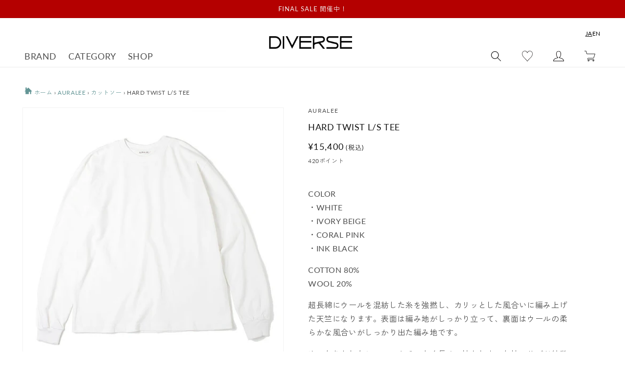

--- FILE ---
content_type: text/html; charset=utf-8
request_url: https://www.diverse-web.com/products/201393
body_size: 60657
content:
<!doctype html>
<html class="no-js" lang="ja">
  <head>
    <meta charset="utf-8">
    <meta http-equiv="X-UA-Compatible" content="IE=edge">
    <meta name="viewport" content="width=device-width,initial-scale=1">
    <meta name="theme-color" content="">
    
    
    <link rel="canonical" href="https://www.diverse-web.com/products/201393">
    <link rel="preconnect" href="https://cdn.shopify.com" crossorigin><link rel="icon" type="image/png" href="//www.diverse-web.com/cdn/shop/files/DIVERSE_insta_prof.-2.png?crop=center&height=32&v=1704003581&width=32"><link rel="preconnect" href="https://fonts.shopifycdn.com" crossorigin>
      
      
      <title>HARD TWIST L/S TEE (A7AT01KT) | DIVERSE / カットソー (MEN) | DIVERSE正規取扱店DIVERSE</title>

      
        <meta name="description" content="HARD TWIST L/S TEE (A7AT01KT) | DIVERSEの購入ページです。DIVERSE正規取扱店DIVERSEなら10,000円以上お買い上げで送料無料＋手数料無料。COLOR ・WHITE ・IVORY BEIGE ・CORAL PINK ・INK BLACK COTTON 80% WOOL 20% 超長綿にウールを混紡した糸を強撚し、カリッとした風合いに編み上げた天竺になります。表面は編み地がしっかり立って、裏面はウールの柔らかな風合いがしっかり出た編み地です。 ゆったりとしたシルエットで、太く長めの袖としまった袖口リブが特徴です。">

<meta property="og:site_name" content="DIVERSE">
<meta property="og:url" content="https://www.diverse-web.com/products/201393">
<meta property="og:title" content="HARD TWIST L/S TEE">
<meta property="og:type" content="product">
<meta property="og:description" content="COLOR ・WHITE ・IVORY BEIGE ・CORAL PINK ・INK BLACK COTTON 80% WOOL 20% 超長綿にウールを混紡した糸を強撚し、カリッとした風合いに編み上げた天竺になります。表面は編み地がしっかり立って、裏面はウールの柔らかな風合いがしっかり出た編み地です。 ゆったりとしたシルエットで、太く長めの袖としまった袖口リブが特徴です。"><meta property="og:image" content="http://www.diverse-web.com/cdn/shop/files/09011700_59a913a912ac4.jpg?v=1715138890">
  <meta property="og:image:secure_url" content="https://www.diverse-web.com/cdn/shop/files/09011700_59a913a912ac4.jpg?v=1715138890">
  <meta property="og:image:width" content="600">
  <meta property="og:image:height" content="600"><meta property="og:price:amount" content="15,400">
  <meta property="og:price:currency" content="JPY"><meta name="twitter:card" content="summary_large_image">
<meta name="twitter:title" content="HARD TWIST L/S TEE">
<meta name="twitter:description" content="COLOR ・WHITE ・IVORY BEIGE ・CORAL PINK ・INK BLACK COTTON 80% WOOL 20% 超長綿にウールを混紡した糸を強撚し、カリッとした風合いに編み上げた天竺になります。表面は編み地がしっかり立って、裏面はウールの柔らかな風合いがしっかり出た編み地です。 ゆったりとしたシルエットで、太く長めの袖としまった袖口リブが特徴です。">


    <script src="//www.diverse-web.com/cdn/shop/t/2/assets/global.js?v=161830166607522106791673344428" defer="defer"></script>
    <script src="//www.diverse-web.com/cdn/shop/t/2/assets/utils.js?v=83240934510345022451678357313" defer="defer"></script>
    <script src="//www.diverse-web.com/cdn/shop/t/2/assets/color-tip-scroll.js?v=111673324455795033781753330464" defer="defer"></script>
    <link rel="stylesheet" href="https://cdnjs.cloudflare.com/ajax/libs/Swiper/4.5.1/css/swiper.min.css" integrity="sha512-nSomje7hTV0g6A5X/lEZq8koYb5XZtrWD7GU2+aIJD35CePx89oxSM+S7k3hqNSpHajFbtmrjavZFxSEfl6pQA==" crossorigin="anonymous" referrerpolicy="no-referrer" />
    <script src="https://cdnjs.cloudflare.com/ajax/libs/Swiper/4.5.1/js/swiper.min.js" integrity="sha512-ZHauUc/vByS6JUz/Hl1o8s2kd4QJVLAbkz8clgjtbKUJT+AG1c735aMtVLJftKQYo+LD62QryvoNa+uqy+rCHQ==" crossorigin="anonymous" referrerpolicy="no-referrer" defer="defer"></script>

    <script>window.performance && window.performance.mark && window.performance.mark('shopify.content_for_header.start');</script><meta name="google-site-verification" content="0NZfsXS9L8XI-IQumxUafBvR259wFtNCn8M6emcABjI">
<meta id="shopify-digital-wallet" name="shopify-digital-wallet" content="/68373905710/digital_wallets/dialog">
<meta name="shopify-checkout-api-token" content="2c8f1c3360f5913b5be410b7cbbadbd9">
<meta id="in-context-paypal-metadata" data-shop-id="68373905710" data-venmo-supported="false" data-environment="production" data-locale="ja_JP" data-paypal-v4="true" data-currency="JPY">
<link rel="alternate" hreflang="x-default" href="https://www.diverse-web.com/products/201393">
<link rel="alternate" hreflang="ja" href="https://www.diverse-web.com/products/201393">
<link rel="alternate" hreflang="en" href="https://www.diverse-web.com/en/products/201393">
<link rel="alternate" type="application/json+oembed" href="https://www.diverse-web.com/products/201393.oembed">
<script async="async" src="/checkouts/internal/preloads.js?locale=ja-JP"></script>
<link rel="preconnect" href="https://shop.app" crossorigin="anonymous">
<script async="async" src="https://shop.app/checkouts/internal/preloads.js?locale=ja-JP&shop_id=68373905710" crossorigin="anonymous"></script>
<script id="apple-pay-shop-capabilities" type="application/json">{"shopId":68373905710,"countryCode":"JP","currencyCode":"JPY","merchantCapabilities":["supports3DS"],"merchantId":"gid:\/\/shopify\/Shop\/68373905710","merchantName":"DIVERSE","requiredBillingContactFields":["postalAddress","email","phone"],"requiredShippingContactFields":["postalAddress","email","phone"],"shippingType":"shipping","supportedNetworks":["visa","masterCard","amex","jcb","discover"],"total":{"type":"pending","label":"DIVERSE","amount":"1.00"},"shopifyPaymentsEnabled":true,"supportsSubscriptions":true}</script>
<script id="shopify-features" type="application/json">{"accessToken":"2c8f1c3360f5913b5be410b7cbbadbd9","betas":["rich-media-storefront-analytics"],"domain":"www.diverse-web.com","predictiveSearch":false,"shopId":68373905710,"locale":"ja"}</script>
<script>var Shopify = Shopify || {};
Shopify.shop = "diverse-web.myshopify.com";
Shopify.locale = "ja";
Shopify.currency = {"active":"JPY","rate":"1.0"};
Shopify.country = "JP";
Shopify.theme = {"name":"diverse__dawn\/main","id":139179000110,"schema_name":"Dawn","schema_version":"7.0.1","theme_store_id":null,"role":"main"};
Shopify.theme.handle = "null";
Shopify.theme.style = {"id":null,"handle":null};
Shopify.cdnHost = "www.diverse-web.com/cdn";
Shopify.routes = Shopify.routes || {};
Shopify.routes.root = "/";</script>
<script type="module">!function(o){(o.Shopify=o.Shopify||{}).modules=!0}(window);</script>
<script>!function(o){function n(){var o=[];function n(){o.push(Array.prototype.slice.apply(arguments))}return n.q=o,n}var t=o.Shopify=o.Shopify||{};t.loadFeatures=n(),t.autoloadFeatures=n()}(window);</script>
<script>
  window.ShopifyPay = window.ShopifyPay || {};
  window.ShopifyPay.apiHost = "shop.app\/pay";
  window.ShopifyPay.redirectState = null;
</script>
<script id="shop-js-analytics" type="application/json">{"pageType":"product"}</script>
<script defer="defer" async type="module" src="//www.diverse-web.com/cdn/shopifycloud/shop-js/modules/v2/client.init-shop-cart-sync_0MstufBG.ja.esm.js"></script>
<script defer="defer" async type="module" src="//www.diverse-web.com/cdn/shopifycloud/shop-js/modules/v2/chunk.common_jll-23Z1.esm.js"></script>
<script defer="defer" async type="module" src="//www.diverse-web.com/cdn/shopifycloud/shop-js/modules/v2/chunk.modal_HXih6-AF.esm.js"></script>
<script type="module">
  await import("//www.diverse-web.com/cdn/shopifycloud/shop-js/modules/v2/client.init-shop-cart-sync_0MstufBG.ja.esm.js");
await import("//www.diverse-web.com/cdn/shopifycloud/shop-js/modules/v2/chunk.common_jll-23Z1.esm.js");
await import("//www.diverse-web.com/cdn/shopifycloud/shop-js/modules/v2/chunk.modal_HXih6-AF.esm.js");

  window.Shopify.SignInWithShop?.initShopCartSync?.({"fedCMEnabled":true,"windoidEnabled":true});

</script>
<script>
  window.Shopify = window.Shopify || {};
  if (!window.Shopify.featureAssets) window.Shopify.featureAssets = {};
  window.Shopify.featureAssets['shop-js'] = {"shop-cart-sync":["modules/v2/client.shop-cart-sync_DN7iwvRY.ja.esm.js","modules/v2/chunk.common_jll-23Z1.esm.js","modules/v2/chunk.modal_HXih6-AF.esm.js"],"init-fed-cm":["modules/v2/client.init-fed-cm_DmZOWWut.ja.esm.js","modules/v2/chunk.common_jll-23Z1.esm.js","modules/v2/chunk.modal_HXih6-AF.esm.js"],"shop-cash-offers":["modules/v2/client.shop-cash-offers_HFfvn_Gz.ja.esm.js","modules/v2/chunk.common_jll-23Z1.esm.js","modules/v2/chunk.modal_HXih6-AF.esm.js"],"shop-login-button":["modules/v2/client.shop-login-button_BVN3pvk0.ja.esm.js","modules/v2/chunk.common_jll-23Z1.esm.js","modules/v2/chunk.modal_HXih6-AF.esm.js"],"pay-button":["modules/v2/client.pay-button_CyS_4GVi.ja.esm.js","modules/v2/chunk.common_jll-23Z1.esm.js","modules/v2/chunk.modal_HXih6-AF.esm.js"],"shop-button":["modules/v2/client.shop-button_zh22db91.ja.esm.js","modules/v2/chunk.common_jll-23Z1.esm.js","modules/v2/chunk.modal_HXih6-AF.esm.js"],"avatar":["modules/v2/client.avatar_BTnouDA3.ja.esm.js"],"init-windoid":["modules/v2/client.init-windoid_BlVJIuJ5.ja.esm.js","modules/v2/chunk.common_jll-23Z1.esm.js","modules/v2/chunk.modal_HXih6-AF.esm.js"],"init-shop-for-new-customer-accounts":["modules/v2/client.init-shop-for-new-customer-accounts_BqzwtUK7.ja.esm.js","modules/v2/client.shop-login-button_BVN3pvk0.ja.esm.js","modules/v2/chunk.common_jll-23Z1.esm.js","modules/v2/chunk.modal_HXih6-AF.esm.js"],"init-shop-email-lookup-coordinator":["modules/v2/client.init-shop-email-lookup-coordinator_DKDv3hKi.ja.esm.js","modules/v2/chunk.common_jll-23Z1.esm.js","modules/v2/chunk.modal_HXih6-AF.esm.js"],"init-shop-cart-sync":["modules/v2/client.init-shop-cart-sync_0MstufBG.ja.esm.js","modules/v2/chunk.common_jll-23Z1.esm.js","modules/v2/chunk.modal_HXih6-AF.esm.js"],"shop-toast-manager":["modules/v2/client.shop-toast-manager_BkVvTGW3.ja.esm.js","modules/v2/chunk.common_jll-23Z1.esm.js","modules/v2/chunk.modal_HXih6-AF.esm.js"],"init-customer-accounts":["modules/v2/client.init-customer-accounts_CZbUHFPX.ja.esm.js","modules/v2/client.shop-login-button_BVN3pvk0.ja.esm.js","modules/v2/chunk.common_jll-23Z1.esm.js","modules/v2/chunk.modal_HXih6-AF.esm.js"],"init-customer-accounts-sign-up":["modules/v2/client.init-customer-accounts-sign-up_C0QA8nCd.ja.esm.js","modules/v2/client.shop-login-button_BVN3pvk0.ja.esm.js","modules/v2/chunk.common_jll-23Z1.esm.js","modules/v2/chunk.modal_HXih6-AF.esm.js"],"shop-follow-button":["modules/v2/client.shop-follow-button_CSkbpFfm.ja.esm.js","modules/v2/chunk.common_jll-23Z1.esm.js","modules/v2/chunk.modal_HXih6-AF.esm.js"],"checkout-modal":["modules/v2/client.checkout-modal_rYdHFJTE.ja.esm.js","modules/v2/chunk.common_jll-23Z1.esm.js","modules/v2/chunk.modal_HXih6-AF.esm.js"],"shop-login":["modules/v2/client.shop-login_DeXIozZF.ja.esm.js","modules/v2/chunk.common_jll-23Z1.esm.js","modules/v2/chunk.modal_HXih6-AF.esm.js"],"lead-capture":["modules/v2/client.lead-capture_DGEoeVgo.ja.esm.js","modules/v2/chunk.common_jll-23Z1.esm.js","modules/v2/chunk.modal_HXih6-AF.esm.js"],"payment-terms":["modules/v2/client.payment-terms_BXPcfuME.ja.esm.js","modules/v2/chunk.common_jll-23Z1.esm.js","modules/v2/chunk.modal_HXih6-AF.esm.js"]};
</script>
<script>(function() {
  var isLoaded = false;
  function asyncLoad() {
    if (isLoaded) return;
    isLoaded = true;
    var urls = ["https:\/\/wishlisthero-assets.revampco.com\/store-front\/bundle2.js?shop=diverse-web.myshopify.com","https:\/\/cdn.sender.net\/accounts_resources\/universal.js?resource_key=3ad4ecd7544649\u0026shop=diverse-web.myshopify.com","https:\/\/wishlisthero-assets.revampco.com\/store-front\/bundle2.js?shop=diverse-web.myshopify.com","https:\/\/wishlisthero-assets.revampco.com\/store-front\/bundle2.js?shop=diverse-web.myshopify.com","https:\/\/storage.nfcube.com\/instafeed-ac6213ece606530aa1d16447b1375dad.js?shop=diverse-web.myshopify.com","https:\/\/wishlisthero-assets.revampco.com\/store-front\/bundle2.js?shop=diverse-web.myshopify.com","https:\/\/wishlisthero-assets.revampco.com\/store-front\/bundle2.js?shop=diverse-web.myshopify.com","https:\/\/wishlisthero-assets.revampco.com\/store-front\/bundle2.js?shop=diverse-web.myshopify.com","https:\/\/wishlisthero-assets.revampco.com\/store-front\/bundle2.js?shop=diverse-web.myshopify.com"];
    for (var i = 0; i < urls.length; i++) {
      var s = document.createElement('script');
      s.type = 'text/javascript';
      s.async = true;
      s.src = urls[i];
      var x = document.getElementsByTagName('script')[0];
      x.parentNode.insertBefore(s, x);
    }
  };
  if(window.attachEvent) {
    window.attachEvent('onload', asyncLoad);
  } else {
    window.addEventListener('load', asyncLoad, false);
  }
})();</script>
<script id="__st">var __st={"a":68373905710,"offset":32400,"reqid":"d19dc904-f15b-475b-8aca-5519f7f814fa-1769140593","pageurl":"www.diverse-web.com\/products\/201393","u":"e59dbf5346fc","p":"product","rtyp":"product","rid":8085164851502};</script>
<script>window.ShopifyPaypalV4VisibilityTracking = true;</script>
<script id="captcha-bootstrap">!function(){'use strict';const t='contact',e='account',n='new_comment',o=[[t,t],['blogs',n],['comments',n],[t,'customer']],c=[[e,'customer_login'],[e,'guest_login'],[e,'recover_customer_password'],[e,'create_customer']],r=t=>t.map((([t,e])=>`form[action*='/${t}']:not([data-nocaptcha='true']) input[name='form_type'][value='${e}']`)).join(','),a=t=>()=>t?[...document.querySelectorAll(t)].map((t=>t.form)):[];function s(){const t=[...o],e=r(t);return a(e)}const i='password',u='form_key',d=['recaptcha-v3-token','g-recaptcha-response','h-captcha-response',i],f=()=>{try{return window.sessionStorage}catch{return}},m='__shopify_v',_=t=>t.elements[u];function p(t,e,n=!1){try{const o=window.sessionStorage,c=JSON.parse(o.getItem(e)),{data:r}=function(t){const{data:e,action:n}=t;return t[m]||n?{data:e,action:n}:{data:t,action:n}}(c);for(const[e,n]of Object.entries(r))t.elements[e]&&(t.elements[e].value=n);n&&o.removeItem(e)}catch(o){console.error('form repopulation failed',{error:o})}}const l='form_type',E='cptcha';function T(t){t.dataset[E]=!0}const w=window,h=w.document,L='Shopify',v='ce_forms',y='captcha';let A=!1;((t,e)=>{const n=(g='f06e6c50-85a8-45c8-87d0-21a2b65856fe',I='https://cdn.shopify.com/shopifycloud/storefront-forms-hcaptcha/ce_storefront_forms_captcha_hcaptcha.v1.5.2.iife.js',D={infoText:'hCaptchaによる保護',privacyText:'プライバシー',termsText:'利用規約'},(t,e,n)=>{const o=w[L][v],c=o.bindForm;if(c)return c(t,g,e,D).then(n);var r;o.q.push([[t,g,e,D],n]),r=I,A||(h.body.append(Object.assign(h.createElement('script'),{id:'captcha-provider',async:!0,src:r})),A=!0)});var g,I,D;w[L]=w[L]||{},w[L][v]=w[L][v]||{},w[L][v].q=[],w[L][y]=w[L][y]||{},w[L][y].protect=function(t,e){n(t,void 0,e),T(t)},Object.freeze(w[L][y]),function(t,e,n,w,h,L){const[v,y,A,g]=function(t,e,n){const i=e?o:[],u=t?c:[],d=[...i,...u],f=r(d),m=r(i),_=r(d.filter((([t,e])=>n.includes(e))));return[a(f),a(m),a(_),s()]}(w,h,L),I=t=>{const e=t.target;return e instanceof HTMLFormElement?e:e&&e.form},D=t=>v().includes(t);t.addEventListener('submit',(t=>{const e=I(t);if(!e)return;const n=D(e)&&!e.dataset.hcaptchaBound&&!e.dataset.recaptchaBound,o=_(e),c=g().includes(e)&&(!o||!o.value);(n||c)&&t.preventDefault(),c&&!n&&(function(t){try{if(!f())return;!function(t){const e=f();if(!e)return;const n=_(t);if(!n)return;const o=n.value;o&&e.removeItem(o)}(t);const e=Array.from(Array(32),(()=>Math.random().toString(36)[2])).join('');!function(t,e){_(t)||t.append(Object.assign(document.createElement('input'),{type:'hidden',name:u})),t.elements[u].value=e}(t,e),function(t,e){const n=f();if(!n)return;const o=[...t.querySelectorAll(`input[type='${i}']`)].map((({name:t})=>t)),c=[...d,...o],r={};for(const[a,s]of new FormData(t).entries())c.includes(a)||(r[a]=s);n.setItem(e,JSON.stringify({[m]:1,action:t.action,data:r}))}(t,e)}catch(e){console.error('failed to persist form',e)}}(e),e.submit())}));const S=(t,e)=>{t&&!t.dataset[E]&&(n(t,e.some((e=>e===t))),T(t))};for(const o of['focusin','change'])t.addEventListener(o,(t=>{const e=I(t);D(e)&&S(e,y())}));const B=e.get('form_key'),M=e.get(l),P=B&&M;t.addEventListener('DOMContentLoaded',(()=>{const t=y();if(P)for(const e of t)e.elements[l].value===M&&p(e,B);[...new Set([...A(),...v().filter((t=>'true'===t.dataset.shopifyCaptcha))])].forEach((e=>S(e,t)))}))}(h,new URLSearchParams(w.location.search),n,t,e,['guest_login'])})(!0,!0)}();</script>
<script integrity="sha256-4kQ18oKyAcykRKYeNunJcIwy7WH5gtpwJnB7kiuLZ1E=" data-source-attribution="shopify.loadfeatures" defer="defer" src="//www.diverse-web.com/cdn/shopifycloud/storefront/assets/storefront/load_feature-a0a9edcb.js" crossorigin="anonymous"></script>
<script crossorigin="anonymous" defer="defer" src="//www.diverse-web.com/cdn/shopifycloud/storefront/assets/shopify_pay/storefront-65b4c6d7.js?v=20250812"></script>
<script data-source-attribution="shopify.dynamic_checkout.dynamic.init">var Shopify=Shopify||{};Shopify.PaymentButton=Shopify.PaymentButton||{isStorefrontPortableWallets:!0,init:function(){window.Shopify.PaymentButton.init=function(){};var t=document.createElement("script");t.src="https://www.diverse-web.com/cdn/shopifycloud/portable-wallets/latest/portable-wallets.ja.js",t.type="module",document.head.appendChild(t)}};
</script>
<script data-source-attribution="shopify.dynamic_checkout.buyer_consent">
  function portableWalletsHideBuyerConsent(e){var t=document.getElementById("shopify-buyer-consent"),n=document.getElementById("shopify-subscription-policy-button");t&&n&&(t.classList.add("hidden"),t.setAttribute("aria-hidden","true"),n.removeEventListener("click",e))}function portableWalletsShowBuyerConsent(e){var t=document.getElementById("shopify-buyer-consent"),n=document.getElementById("shopify-subscription-policy-button");t&&n&&(t.classList.remove("hidden"),t.removeAttribute("aria-hidden"),n.addEventListener("click",e))}window.Shopify?.PaymentButton&&(window.Shopify.PaymentButton.hideBuyerConsent=portableWalletsHideBuyerConsent,window.Shopify.PaymentButton.showBuyerConsent=portableWalletsShowBuyerConsent);
</script>
<script data-source-attribution="shopify.dynamic_checkout.cart.bootstrap">document.addEventListener("DOMContentLoaded",(function(){function t(){return document.querySelector("shopify-accelerated-checkout-cart, shopify-accelerated-checkout")}if(t())Shopify.PaymentButton.init();else{new MutationObserver((function(e,n){t()&&(Shopify.PaymentButton.init(),n.disconnect())})).observe(document.body,{childList:!0,subtree:!0})}}));
</script>
<link id="shopify-accelerated-checkout-styles" rel="stylesheet" media="screen" href="https://www.diverse-web.com/cdn/shopifycloud/portable-wallets/latest/accelerated-checkout-backwards-compat.css" crossorigin="anonymous">
<style id="shopify-accelerated-checkout-cart">
        #shopify-buyer-consent {
  margin-top: 1em;
  display: inline-block;
  width: 100%;
}

#shopify-buyer-consent.hidden {
  display: none;
}

#shopify-subscription-policy-button {
  background: none;
  border: none;
  padding: 0;
  text-decoration: underline;
  font-size: inherit;
  cursor: pointer;
}

#shopify-subscription-policy-button::before {
  box-shadow: none;
}

      </style>
<script id="sections-script" data-sections="header,footer" defer="defer" src="//www.diverse-web.com/cdn/shop/t/2/compiled_assets/scripts.js?v=45853"></script>
<script>window.performance && window.performance.mark && window.performance.mark('shopify.content_for_header.end');</script>


    <style data-shopify>
      @font-face {
  font-family: Lato;
  font-weight: 400;
  font-style: normal;
  font-display: swap;
  src: url("//www.diverse-web.com/cdn/fonts/lato/lato_n4.c3b93d431f0091c8be23185e15c9d1fee1e971c5.woff2") format("woff2"),
       url("//www.diverse-web.com/cdn/fonts/lato/lato_n4.d5c00c781efb195594fd2fd4ad04f7882949e327.woff") format("woff");
}

      @font-face {
  font-family: Lato;
  font-weight: 700;
  font-style: normal;
  font-display: swap;
  src: url("//www.diverse-web.com/cdn/fonts/lato/lato_n7.900f219bc7337bc57a7a2151983f0a4a4d9d5dcf.woff2") format("woff2"),
       url("//www.diverse-web.com/cdn/fonts/lato/lato_n7.a55c60751adcc35be7c4f8a0313f9698598612ee.woff") format("woff");
}

      @font-face {
  font-family: Lato;
  font-weight: 400;
  font-style: italic;
  font-display: swap;
  src: url("//www.diverse-web.com/cdn/fonts/lato/lato_i4.09c847adc47c2fefc3368f2e241a3712168bc4b6.woff2") format("woff2"),
       url("//www.diverse-web.com/cdn/fonts/lato/lato_i4.3c7d9eb6c1b0a2bf62d892c3ee4582b016d0f30c.woff") format("woff");
}

      @font-face {
  font-family: Lato;
  font-weight: 700;
  font-style: italic;
  font-display: swap;
  src: url("//www.diverse-web.com/cdn/fonts/lato/lato_i7.16ba75868b37083a879b8dd9f2be44e067dfbf92.woff2") format("woff2"),
       url("//www.diverse-web.com/cdn/fonts/lato/lato_i7.4c07c2b3b7e64ab516aa2f2081d2bb0366b9dce8.woff") format("woff");
}

      @font-face {
  font-family: Lato;
  font-weight: 400;
  font-style: normal;
  font-display: swap;
  src: url("//www.diverse-web.com/cdn/fonts/lato/lato_n4.c3b93d431f0091c8be23185e15c9d1fee1e971c5.woff2") format("woff2"),
       url("//www.diverse-web.com/cdn/fonts/lato/lato_n4.d5c00c781efb195594fd2fd4ad04f7882949e327.woff") format("woff");
}


      :root {
        --font-body-family: Lato, sans-serif;
        --font-body-style: normal;
        --font-body-weight: 400;
        --font-body-weight-bold: 700;

        --font-heading-family: Lato, sans-serif;
        --font-heading-style: normal;
        --font-heading-weight: 400;

        --font-body-scale: 1.0;
        --font-heading-scale: 1.0;

        --color-base-text: 18, 18, 18;
        --color-shadow: 18, 18, 18;
        --color-base-background-1: 255, 255, 255;
        --color-base-background-2: 243, 243, 243;
        --color-base-solid-button-labels: 255, 255, 255;
        --color-base-outline-button-labels: 18, 18, 18;
        --color-base-accent-1: 18, 18, 18;
        --color-base-accent-2: 51, 79, 180;
        --payment-terms-background-color: #ffffff;

        --gradient-base-background-1: #ffffff;
        --gradient-base-background-2: #f3f3f3;
        --gradient-base-accent-1: #121212;
        --gradient-base-accent-2: #334fb4;

        --media-padding: px;
        --media-border-opacity: 0.05;
        --media-border-width: 1px;
        --media-radius: 0px;
        --media-shadow-opacity: 0.0;
        --media-shadow-horizontal-offset: 0px;
        --media-shadow-vertical-offset: 4px;
        --media-shadow-blur-radius: 5px;
        --media-shadow-visible: 0;

        --page-width: 140rem;
        --page-width-margin: 0rem;

        --product-card-image-padding: 0.0rem;
        --product-card-corner-radius: 0.0rem;
        --product-card-text-alignment: left;
        --product-card-border-width: 0.0rem;
        --product-card-border-opacity: 0.1;
        --product-card-shadow-opacity: 0.0;
        --product-card-shadow-visible: 0;
        --product-card-shadow-horizontal-offset: 0.0rem;
        --product-card-shadow-vertical-offset: 0.4rem;
        --product-card-shadow-blur-radius: 0.5rem;

        --collection-card-image-padding: 0.0rem;
        --collection-card-corner-radius: 0.0rem;
        --collection-card-text-alignment: left;
        --collection-card-border-width: 0.0rem;
        --collection-card-border-opacity: 0.1;
        --collection-card-shadow-opacity: 0.0;
        --collection-card-shadow-visible: 0;
        --collection-card-shadow-horizontal-offset: 0.0rem;
        --collection-card-shadow-vertical-offset: 0.4rem;
        --collection-card-shadow-blur-radius: 0.5rem;

        --blog-card-image-padding: 0.0rem;
        --blog-card-corner-radius: 0.0rem;
        --blog-card-text-alignment: left;
        --blog-card-border-width: 0.0rem;
        --blog-card-border-opacity: 0.1;
        --blog-card-shadow-opacity: 0.0;
        --blog-card-shadow-visible: 0;
        --blog-card-shadow-horizontal-offset: 0.0rem;
        --blog-card-shadow-vertical-offset: 0.4rem;
        --blog-card-shadow-blur-radius: 0.5rem;

        --badge-corner-radius: 4.0rem;

        --popup-border-width: 1px;
        --popup-border-opacity: 0.1;
        --popup-corner-radius: 0px;
        --popup-shadow-opacity: 0.0;
        --popup-shadow-horizontal-offset: 0px;
        --popup-shadow-vertical-offset: 4px;
        --popup-shadow-blur-radius: 5px;

        --drawer-border-width: 1px;
        --drawer-border-opacity: 0.1;
        --drawer-shadow-opacity: 0.0;
        --drawer-shadow-horizontal-offset: 0px;
        --drawer-shadow-vertical-offset: 4px;
        --drawer-shadow-blur-radius: 5px;

        --spacing-sections-desktop: 0px;
        --spacing-sections-mobile: 0px;

        --grid-desktop-vertical-spacing: 8px;
        --grid-desktop-horizontal-spacing: 8px;
        --grid-mobile-vertical-spacing: 4px;
        --grid-mobile-horizontal-spacing: 4px;

        --text-boxes-border-opacity: 0.1;
        --text-boxes-border-width: 0px;
        --text-boxes-radius: 0px;
        --text-boxes-shadow-opacity: 0.0;
        --text-boxes-shadow-visible: 0;
        --text-boxes-shadow-horizontal-offset: 0px;
        --text-boxes-shadow-vertical-offset: 4px;
        --text-boxes-shadow-blur-radius: 5px;

        --buttons-radius: 0px;
        --buttons-radius-outset: 0px;
        --buttons-border-width: 1px;
        --buttons-border-opacity: 1.0;
        --buttons-shadow-opacity: 0.0;
        --buttons-shadow-visible: 0;
        --buttons-shadow-horizontal-offset: 0px;
        --buttons-shadow-vertical-offset: 4px;
        --buttons-shadow-blur-radius: 5px;
        --buttons-border-offset: 0px;

        --inputs-radius: 0px;
        --inputs-border-width: 1px;
        --inputs-border-opacity: 0.55;
        --inputs-shadow-opacity: 0.0;
        --inputs-shadow-horizontal-offset: 0px;
        --inputs-margin-offset: 0px;
        --inputs-shadow-vertical-offset: 4px;
        --inputs-shadow-blur-radius: 5px;
        --inputs-radius-outset: 0px;

        --variant-pills-radius: 40px;
        --variant-pills-border-width: 1px;
        --variant-pills-border-opacity: 0.55;
        --variant-pills-shadow-opacity: 0.0;
        --variant-pills-shadow-horizontal-offset: 0px;
        --variant-pills-shadow-vertical-offset: 4px;
        --variant-pills-shadow-blur-radius: 5px;
      }

      *,
      *::before,
      *::after {
        box-sizing: inherit;
      }

      html {
        box-sizing: border-box;
        font-size: calc(var(--font-body-scale) * 62.5%);
        height: 100%;
      }

      body {
        display: grid;
        grid-template-rows: auto auto 1fr auto;
        grid-template-columns: 100%;
        min-height: 100%;
        margin: 0;
        font-size: 1.5rem;
        letter-spacing: 0.06rem;
        line-height: calc(1 + 0.8 / var(--font-body-scale));
        font-family: var(--font-body-family);
        font-style: var(--font-body-style);
        font-weight: var(--font-body-weight);
      }

      @media screen and (min-width: 750px) {
        body {
          font-size: 1.6rem;
        }
      }
    </style>

    <link href="//www.diverse-web.com/cdn/shop/t/2/assets/base.css?v=26184450913630256111763425887" rel="stylesheet" type="text/css" media="all" />
<link rel="preload" as="font" href="//www.diverse-web.com/cdn/fonts/lato/lato_n4.c3b93d431f0091c8be23185e15c9d1fee1e971c5.woff2" type="font/woff2" crossorigin><link rel="preload" as="font" href="//www.diverse-web.com/cdn/fonts/lato/lato_n4.c3b93d431f0091c8be23185e15c9d1fee1e971c5.woff2" type="font/woff2" crossorigin><script>document.documentElement.className = document.documentElement.className.replace('no-js', 'js');
    if (Shopify.designMode) {
      document.documentElement.classList.add('shopify-design-mode');
    }
    </script>

 
    
<!-- Font icon for header icons -->
<link href="https://wishlisthero-assets.revampco.com/safe-icons/css/wishlisthero-icons.css" rel="stylesheet"/>
<!-- Style for floating buttons and others -->
<style type="text/css">
    .wishlisthero-floating {
        position: absolute;
          right:5px;
        top: 5px;
        z-index: 23;
        border-radius: 100%;
    }

    .wishlisthero-floating:hover {
        background-color: rgba(0, 0, 0, 0.05);
    }

    .wishlisthero-floating button {
        font-size: 20px !important;
        width: 40px !important;
        padding: 0.125em 0 0 !important;
    }
.MuiTypography-body2 ,.MuiTypography-body1 ,.MuiTypography-caption ,.MuiTypography-button ,.MuiTypography-h1 ,.MuiTypography-h2 ,.MuiTypography-h3 ,.MuiTypography-h4 ,.MuiTypography-h5 ,.MuiTypography-h6 ,.MuiTypography-subtitle1 ,.MuiTypography-subtitle2 ,.MuiTypography-overline , MuiButton-root,  .MuiCardHeader-title a{
     font-family: inherit !important; /*Roboto, Helvetica, Arial, sans-serif;*/
}
.MuiTypography-h1 , .MuiTypography-h2 , .MuiTypography-h3 , .MuiTypography-h4 , .MuiTypography-h5 , .MuiTypography-h6 ,  .MuiCardHeader-title a{
     font-family: Lato, sans-serif !important;
     font-family: ,  !important;
     font-family: ,  !important;
     font-family: ,  !important;
}

    /****************************************************************************************/
    /* For some theme shared view need some spacing */
    /*
    #wishlist-hero-shared-list-view {
  margin-top: 15px;
  margin-bottom: 15px;
}
#wishlist-hero-shared-list-view h1 {
  padding-left: 5px;
}

#wishlisthero-product-page-button-container {
  padding-top: 15px;
}
*/
    /****************************************************************************************/
    /* #wishlisthero-product-page-button-container button {
  padding-left: 1px !important;
} */
    /****************************************************************************************/
    /* Customize the indicator when wishlist has items AND the normal indicator not working */
/*     span.wishlist-hero-items-count {

  top: 0px;
  right: -6px;



}

@media screen and (max-width: 749px){
.wishlisthero-product-page-button-container{
width:100%
}
.wishlisthero-product-page-button-container button{
 margin-left:auto !important; margin-right: auto !important;
}
}
@media screen and (max-width: 749px) {
span.wishlist-hero-items-count {
top: 10px;
right: 3px;
}
}*/

@media screen and (max-width: 749px) {
span.wishlist-hero-items-count{
  display: none!important;
}

.wishlisthero-customer-view-listing .wishlist-hero-list-card-product-image {
  display: block !important;
}

button.MuiButtonBase-root.MuiButton-root.MuiButton-contained.MuiButtonGroup-grouped.MuiButtonGroup-groupedHorizontal.MuiButtonGroup-groupedOutlined.MuiButtonGroup-groupedOutlinedHorizontal.MuiButtonGroup-groupedOutlined.wishlist-hero-list-card-footer-add-to-cart.MuiButton-containedPrimary.MuiButton-fullWidth {
  display: none;
}

.MuiPaper-root.MuiDialog-paper.MuiDialog-paperScrollPaper.MuiDialog-paperWidthLg.MuiDialog-paperFullWidth.MuiPaper-elevation24.MuiPaper-rounded span button {
  display: none;
}

.MuiDialogContent-dividers {
  padding-bottom: 0 !important;
  border-bottom: 0 !important;
}

button.MuiButtonBase-root.MuiButton-root.MuiButton-text.wishlist-hero-list-card-footer-add-all-to-cart-dialog.wishlist-hero-dyna-translate,
button.MuiButtonBase-root.MuiButton-root.MuiButton-text.wishlist-hero-list-card-footer-add-all-to-cart {
  display: none;
}

.wishlisthero-customer-view-listing div text {
  display: none;
}

p#scroll-dialog-description div div text {
  display: none;
}

.wishlisthero-customer-view-listing svg.svg-inline--fa.fa-sign-in-alt.fa-w-16.fa-inherit {
  display: none;
}


p.MuiTypography-root.MuiDialogContentText-root.MuiTypography-body1.MuiTypography-colorTextSecondary,
#scroll-dialog-description div div div {
  font-size: 12px;
  color: #000000;
}

h2.MuiTypography-root.MuiTypography-h6,
span.MuiButton-label,
p.MuiTypography-root.MuiTypography-body1 {
    font-size: 12px !important;
    color: #000000 !important;
    font-family: Lato,Zen Kaku Gothic New, sans-serif;
}

span.money.conversion-bear-money {
    font-size: 18px !important;
    color: inherit !important;
}

.MuiSnackbar-root.MuiSnackbar-anchorOriginBottomCenter {
  display: none;
}

.MuiPaper-root.MuiDialog-paper.MuiDialog-paperScrollPaper.MuiDialog-paperWidthLg.MuiDialog-paperFullWidth.MuiPaper-elevation24.MuiPaper-rounded svg.svg-inline--fa.fa-heart.fa-w-16.fa-1x {
  display: none;
}

h5.MuiTypography-root.MuiTypography-h5 {
  font-size: 20px !important;
}

.MuiDialogTitle-root {
  margin: auto !important;
}

span.wishlist-hero-list-card-header-added-on {
    display: none;
}

</style>
<script>window.wishlisthero_cartDotClasses=['site-header__cart-count', 'is-visible'];</script>
 <script type='text/javascript'>try{
   window.WishListHero_setting = {"ButtonColor":"rgb(101,141,153)","IconColor":"rgba(255, 255, 255, 1)","IconType":"Heart","ButtonTextBeforeAdding":"この商品をお気に入り登録","ButtonTextAfterAdding":"ADDED TO WISHLIST","AnimationAfterAddition":"None","ButtonTextAddToCart":"ADD TO CART","ButtonTextOutOfStock":"OUT OF STOCK","ButtonTextAddAllToCart":"ADD ALL TO CART","ButtonTextRemoveAllToCart":"お気に入り商品をすべて削除する","AddedProductNotificationText":"Product added to wishlist successfully","AddedProductToCartNotificationText":"Product added to cart successfully","ViewCartLinkText":"View Cart","SharePopup_TitleText":"Share My wishlist","SharePopup_shareBtnText":"Share","SharePopup_shareHederText":"Share on Social Networks","SharePopup_shareCopyText":"Or copy Wishlist link to share","SharePopup_shareCancelBtnText":"キャンセル","SharePopup_shareCopyBtnText":"copy","SendEMailPopup_BtnText":"send email","SendEMailPopup_FromText":"From Name","SendEMailPopup_ToText":"To email","SendEMailPopup_BodyText":"Body","SendEMailPopup_SendBtnText":"send","SendEMailPopup_TitleText":"Send My Wislist via Email","AddProductMessageText":"Are you sure you want to add all items to cart ?","RemoveProductMessageText":"商品をお気に入りリストから削除します。","RemoveAllProductMessageText":"すべての商品をお気に入りリストから削除します。","RemovedProductNotificationText":"商品の削除が完了しました。","AddAllOutOfStockProductNotificationText":"商品をカートに入れる際にエラーが発生しました。後でもう一度やり直してください。","RemovePopupOkText":"削除","RemovePopup_HeaderText":"お気に入り商品を削除","ViewWishlistText":"View wishlist","EmptyWishlistText":"お気に入りリストに商品が登録されていません。","BuyNowButtonText":"Buy Now","BuyNowButtonColor":"rgb(144, 86, 162)","BuyNowTextButtonColor":"rgb(255, 255, 255)","Wishlist_Title":"お気に入り","WishlistHeaderTitleAlignment":"Left","WishlistProductImageSize":"Large","PriceColor":"rgb(18,18,18)","HeaderFontSize":"30","PriceFontSize":"18","ProductNameFontSize":"16","LaunchPointType":"header_menu","DisplayWishlistAs":"popup_window","DisplayButtonAs":"button_with_icon","PopupSize":"lg","HideAddToCartButton":false,"NoRedirectAfterAddToCart":false,"DisableGuestCustomer":false,"LoginPopupContent":"お気に入りリストを保存するには ログイン または 新規登録 が必要です。","LoginPopupLoginBtnText":"ログイン","LoginPopupContentFontSize":"20","NotificationPopupPosition":"right","WishlistButtonTextColor":"rgba(255, 255, 255, 1)","EnableRemoveFromWishlistAfterAddButtonText":"お気に入り登録済み","_id":"63b4ce4d28f45801bdd9df49","EnableCollection":false,"EnableShare":true,"RemovePowerBy":false,"EnableFBPixel":false,"DisapleApp":false,"FloatPointPossition":"bottom_right","HeartStateToggle":true,"HeaderMenuItemsIndicator":true,"EnableRemoveFromWishlistAfterAdd":true,"DisablePopupNotification":true,"IconTypeNum":"1","SendEMailPopup_SendNotificationText":"email sent successfully","SharePopup_shareCopiedText":"Copied","ThrdParty_Trans_active":true,"Shop":"diverse-web.myshopify.com","shop":"diverse-web.myshopify.com","Status":"Active","Plan":"SILVER"};  
  }catch(e){ console.error('Error loading config',e); } </script>
<!-- BEGIN app block: shopify://apps/wishlist-hero/blocks/app-embed/a9a5079b-59e8-47cb-b659-ecf1c60b9b72 -->


  <script type="application/json" id="WH-ProductJson-product-template">
    {"id":8085164851502,"title":"HARD TWIST L\/S TEE","handle":"201393","description":"\u003cp\u003eCOLOR\n\u003cbr\u003e・WHITE\n\u003cbr\u003e・IVORY BEIGE\n\u003cbr\u003e・CORAL PINK\n\u003cbr\u003e・INK BLACK\u003c\/p\u003e\n\n\u003cp\u003eCOTTON 80%\n\u003cbr\u003eWOOL 20%\u003c\/p\u003e\n\n\u003cp\u003e超長綿にウールを混紡した糸を強撚し、カリッとした風合いに編み上げた天竺になります。表面は編み地がしっかり立って、裏面はウールの柔らかな風合いがしっかり出た編み地です。\u003c\/p\u003e\n\n\u003cp\u003eゆったりとしたシルエットで、太く長めの袖としまった袖口リブが特徴です。\u003c\/p\u003e","published_at":"2023-01-18T20:58:09+09:00","created_at":"2023-01-18T20:58:10+09:00","vendor":"DIVERSE","type":"CUTSEW","tags":["3％POINT"],"price":1540000,"price_min":1540000,"price_max":1540000,"available":false,"price_varies":false,"compare_at_price":null,"compare_at_price_min":0,"compare_at_price_max":0,"compare_at_price_varies":false,"variants":[{"id":44355530916142,"title":"WHITE \/ 3","option1":"WHITE","option2":"3","option3":null,"sku":"A7AT01KT","requires_shipping":true,"taxable":true,"featured_image":null,"available":false,"name":"HARD TWIST L\/S TEE - WHITE \/ 3","public_title":"WHITE \/ 3","options":["WHITE","3"],"price":1540000,"weight":800,"compare_at_price":null,"inventory_management":"shopify","barcode":null,"requires_selling_plan":false,"selling_plan_allocations":[]},{"id":44355530948910,"title":"WHITE \/ 4","option1":"WHITE","option2":"4","option3":null,"sku":"A7AT01KT","requires_shipping":true,"taxable":true,"featured_image":null,"available":false,"name":"HARD TWIST L\/S TEE - WHITE \/ 4","public_title":"WHITE \/ 4","options":["WHITE","4"],"price":1540000,"weight":800,"compare_at_price":null,"inventory_management":"shopify","barcode":null,"requires_selling_plan":false,"selling_plan_allocations":[]},{"id":44355530981678,"title":"WHITE \/ 5","option1":"WHITE","option2":"5","option3":null,"sku":"A7AT01KT","requires_shipping":true,"taxable":true,"featured_image":null,"available":false,"name":"HARD TWIST L\/S TEE - WHITE \/ 5","public_title":"WHITE \/ 5","options":["WHITE","5"],"price":1540000,"weight":800,"compare_at_price":null,"inventory_management":"shopify","barcode":null,"requires_selling_plan":false,"selling_plan_allocations":[]},{"id":44355530719534,"title":"BLACK \/ 3","option1":"BLACK","option2":"3","option3":null,"sku":"A7AT01KT","requires_shipping":true,"taxable":true,"featured_image":null,"available":false,"name":"HARD TWIST L\/S TEE - BLACK \/ 3","public_title":"BLACK \/ 3","options":["BLACK","3"],"price":1540000,"weight":800,"compare_at_price":null,"inventory_management":"shopify","barcode":null,"requires_selling_plan":false,"selling_plan_allocations":[]},{"id":44355530752302,"title":"BLACK \/ 4","option1":"BLACK","option2":"4","option3":null,"sku":"A7AT01KT","requires_shipping":true,"taxable":true,"featured_image":null,"available":false,"name":"HARD TWIST L\/S TEE - BLACK \/ 4","public_title":"BLACK \/ 4","options":["BLACK","4"],"price":1540000,"weight":800,"compare_at_price":null,"inventory_management":"shopify","barcode":null,"requires_selling_plan":false,"selling_plan_allocations":[]},{"id":44355530785070,"title":"BLACK \/ 5","option1":"BLACK","option2":"5","option3":null,"sku":"A7AT01KT","requires_shipping":true,"taxable":true,"featured_image":null,"available":false,"name":"HARD TWIST L\/S TEE - BLACK \/ 5","public_title":"BLACK \/ 5","options":["BLACK","5"],"price":1540000,"weight":800,"compare_at_price":null,"inventory_management":"shopify","barcode":null,"requires_selling_plan":false,"selling_plan_allocations":[]},{"id":44355530621230,"title":"BEIGE \/ 3","option1":"BEIGE","option2":"3","option3":null,"sku":"A7AT01KT","requires_shipping":true,"taxable":true,"featured_image":null,"available":false,"name":"HARD TWIST L\/S TEE - BEIGE \/ 3","public_title":"BEIGE \/ 3","options":["BEIGE","3"],"price":1540000,"weight":800,"compare_at_price":null,"inventory_management":"shopify","barcode":null,"requires_selling_plan":false,"selling_plan_allocations":[]},{"id":44355530653998,"title":"BEIGE \/ 4","option1":"BEIGE","option2":"4","option3":null,"sku":"A7AT01KT","requires_shipping":true,"taxable":true,"featured_image":null,"available":false,"name":"HARD TWIST L\/S TEE - BEIGE \/ 4","public_title":"BEIGE \/ 4","options":["BEIGE","4"],"price":1540000,"weight":800,"compare_at_price":null,"inventory_management":"shopify","barcode":null,"requires_selling_plan":false,"selling_plan_allocations":[]},{"id":44355530686766,"title":"BEIGE \/ 5","option1":"BEIGE","option2":"5","option3":null,"sku":"A7AT01KT","requires_shipping":true,"taxable":true,"featured_image":null,"available":false,"name":"HARD TWIST L\/S TEE - BEIGE \/ 5","public_title":"BEIGE \/ 5","options":["BEIGE","5"],"price":1540000,"weight":800,"compare_at_price":null,"inventory_management":"shopify","barcode":null,"requires_selling_plan":false,"selling_plan_allocations":[]},{"id":44355530817838,"title":"PINK \/ 3","option1":"PINK","option2":"3","option3":null,"sku":"A7AT01KT","requires_shipping":true,"taxable":true,"featured_image":null,"available":false,"name":"HARD TWIST L\/S TEE - PINK \/ 3","public_title":"PINK \/ 3","options":["PINK","3"],"price":1540000,"weight":800,"compare_at_price":null,"inventory_management":"shopify","barcode":null,"requires_selling_plan":false,"selling_plan_allocations":[]},{"id":44355530850606,"title":"PINK \/ 4","option1":"PINK","option2":"4","option3":null,"sku":"A7AT01KT","requires_shipping":true,"taxable":true,"featured_image":null,"available":false,"name":"HARD TWIST L\/S TEE - PINK \/ 4","public_title":"PINK \/ 4","options":["PINK","4"],"price":1540000,"weight":800,"compare_at_price":null,"inventory_management":"shopify","barcode":null,"requires_selling_plan":false,"selling_plan_allocations":[]},{"id":44355530883374,"title":"PINK \/ 5","option1":"PINK","option2":"5","option3":null,"sku":"A7AT01KT","requires_shipping":true,"taxable":true,"featured_image":null,"available":false,"name":"HARD TWIST L\/S TEE - PINK \/ 5","public_title":"PINK \/ 5","options":["PINK","5"],"price":1540000,"weight":800,"compare_at_price":null,"inventory_management":"shopify","barcode":null,"requires_selling_plan":false,"selling_plan_allocations":[]}],"images":["\/\/www.diverse-web.com\/cdn\/shop\/files\/09011700_59a913a912ac4.jpg?v=1715138890","\/\/www.diverse-web.com\/cdn\/shop\/files\/09011702_59a913ff6e54d.jpg?v=1715138889","\/\/www.diverse-web.com\/cdn\/shop\/files\/09011702_59a9140be47f5.jpg?v=1715138889","\/\/www.diverse-web.com\/cdn\/shop\/files\/09011702_59a91412716b2.jpg?v=1715138889","\/\/www.diverse-web.com\/cdn\/shop\/files\/09011702_59a9141a1f8be.jpg?v=1715138890","\/\/www.diverse-web.com\/cdn\/shop\/files\/09011702_59a914338de9a.jpg?v=1715138891","\/\/www.diverse-web.com\/cdn\/shop\/files\/09011703_59a9143f6ecd3.jpg?v=1715138889","\/\/www.diverse-web.com\/cdn\/shop\/files\/09011703_59a9144a5909f.jpg?v=1715138891","\/\/www.diverse-web.com\/cdn\/shop\/files\/09011703_59a9145402089_daf3fa8f-030d-4ff1-9227-2ff32c203103.jpg?v=1715138890"],"featured_image":"\/\/www.diverse-web.com\/cdn\/shop\/files\/09011700_59a913a912ac4.jpg?v=1715138890","options":["COLOR","SIZE"],"media":[{"alt":"HARD TWIST L\/S TEE","id":38148483252526,"position":1,"preview_image":{"aspect_ratio":1.0,"height":600,"width":600,"src":"\/\/www.diverse-web.com\/cdn\/shop\/files\/09011700_59a913a912ac4.jpg?v=1715138890"},"aspect_ratio":1.0,"height":600,"media_type":"image","src":"\/\/www.diverse-web.com\/cdn\/shop\/files\/09011700_59a913a912ac4.jpg?v=1715138890","width":600},{"alt":"HARD TWIST L\/S TEE","id":38148483318062,"position":2,"preview_image":{"aspect_ratio":1.0,"height":600,"width":600,"src":"\/\/www.diverse-web.com\/cdn\/shop\/files\/09011702_59a913ff6e54d.jpg?v=1715138889"},"aspect_ratio":1.0,"height":600,"media_type":"image","src":"\/\/www.diverse-web.com\/cdn\/shop\/files\/09011702_59a913ff6e54d.jpg?v=1715138889","width":600},{"alt":"HARD TWIST L\/S TEE","id":38148483350830,"position":3,"preview_image":{"aspect_ratio":1.0,"height":600,"width":600,"src":"\/\/www.diverse-web.com\/cdn\/shop\/files\/09011702_59a9140be47f5.jpg?v=1715138889"},"aspect_ratio":1.0,"height":600,"media_type":"image","src":"\/\/www.diverse-web.com\/cdn\/shop\/files\/09011702_59a9140be47f5.jpg?v=1715138889","width":600},{"alt":"HARD TWIST L\/S TEE","id":38148483383598,"position":4,"preview_image":{"aspect_ratio":1.0,"height":600,"width":600,"src":"\/\/www.diverse-web.com\/cdn\/shop\/files\/09011702_59a91412716b2.jpg?v=1715138889"},"aspect_ratio":1.0,"height":600,"media_type":"image","src":"\/\/www.diverse-web.com\/cdn\/shop\/files\/09011702_59a91412716b2.jpg?v=1715138889","width":600},{"alt":"HARD TWIST L\/S TEE","id":38148483416366,"position":5,"preview_image":{"aspect_ratio":1.0,"height":600,"width":600,"src":"\/\/www.diverse-web.com\/cdn\/shop\/files\/09011702_59a9141a1f8be.jpg?v=1715138890"},"aspect_ratio":1.0,"height":600,"media_type":"image","src":"\/\/www.diverse-web.com\/cdn\/shop\/files\/09011702_59a9141a1f8be.jpg?v=1715138890","width":600},{"alt":"HARD TWIST L\/S TEE","id":38148483449134,"position":6,"preview_image":{"aspect_ratio":1.0,"height":600,"width":600,"src":"\/\/www.diverse-web.com\/cdn\/shop\/files\/09011702_59a914338de9a.jpg?v=1715138891"},"aspect_ratio":1.0,"height":600,"media_type":"image","src":"\/\/www.diverse-web.com\/cdn\/shop\/files\/09011702_59a914338de9a.jpg?v=1715138891","width":600},{"alt":"HARD TWIST L\/S TEE","id":38148483481902,"position":7,"preview_image":{"aspect_ratio":1.0,"height":600,"width":600,"src":"\/\/www.diverse-web.com\/cdn\/shop\/files\/09011703_59a9143f6ecd3.jpg?v=1715138889"},"aspect_ratio":1.0,"height":600,"media_type":"image","src":"\/\/www.diverse-web.com\/cdn\/shop\/files\/09011703_59a9143f6ecd3.jpg?v=1715138889","width":600},{"alt":"HARD TWIST L\/S TEE","id":38148483514670,"position":8,"preview_image":{"aspect_ratio":1.0,"height":600,"width":600,"src":"\/\/www.diverse-web.com\/cdn\/shop\/files\/09011703_59a9144a5909f.jpg?v=1715138891"},"aspect_ratio":1.0,"height":600,"media_type":"image","src":"\/\/www.diverse-web.com\/cdn\/shop\/files\/09011703_59a9144a5909f.jpg?v=1715138891","width":600},{"alt":"HARD TWIST L\/S TEE","id":38148483547438,"position":9,"preview_image":{"aspect_ratio":1.0,"height":600,"width":600,"src":"\/\/www.diverse-web.com\/cdn\/shop\/files\/09011703_59a9145402089_daf3fa8f-030d-4ff1-9227-2ff32c203103.jpg?v=1715138890"},"aspect_ratio":1.0,"height":600,"media_type":"image","src":"\/\/www.diverse-web.com\/cdn\/shop\/files\/09011703_59a9145402089_daf3fa8f-030d-4ff1-9227-2ff32c203103.jpg?v=1715138890","width":600}],"requires_selling_plan":false,"selling_plan_groups":[],"content":"\u003cp\u003eCOLOR\n\u003cbr\u003e・WHITE\n\u003cbr\u003e・IVORY BEIGE\n\u003cbr\u003e・CORAL PINK\n\u003cbr\u003e・INK BLACK\u003c\/p\u003e\n\n\u003cp\u003eCOTTON 80%\n\u003cbr\u003eWOOL 20%\u003c\/p\u003e\n\n\u003cp\u003e超長綿にウールを混紡した糸を強撚し、カリッとした風合いに編み上げた天竺になります。表面は編み地がしっかり立って、裏面はウールの柔らかな風合いがしっかり出た編み地です。\u003c\/p\u003e\n\n\u003cp\u003eゆったりとしたシルエットで、太く長めの袖としまった袖口リブが特徴です。\u003c\/p\u003e"}
  </script>

<script type="text/javascript">
  
    window.wishlisthero_buttonProdPageClasses = [];
  
  
    window.wishlisthero_cartDotClasses = [];
  
</script>
<!-- BEGIN app snippet: extraStyles -->

<style>
  .wishlisthero-floating {
    position: absolute;
    top: 5px;
    z-index: 21;
    border-radius: 100%;
    width: fit-content;
    right: 5px;
    left: auto;
    &.wlh-left-btn {
      left: 5px !important;
      right: auto !important;
    }
    &.wlh-right-btn {
      right: 5px !important;
      left: auto !important;
    }
    
  }
  @media(min-width:1300px) {
    .product-item__link.product-item__image--margins .wishlisthero-floating, {
      
        left: 50% !important;
        margin-left: -295px;
      
    }
  }
  .MuiTypography-h1,.MuiTypography-h2,.MuiTypography-h3,.MuiTypography-h4,.MuiTypography-h5,.MuiTypography-h6,.MuiButton-root,.MuiCardHeader-title a {
    font-family: ,  !important;
  }
</style>






<!-- END app snippet -->
<!-- BEGIN app snippet: renderAssets -->

  <link rel="preload" href="https://cdn.shopify.com/extensions/019badc7-12fe-783e-9dfe-907190f91114/wishlist-hero-81/assets/default.css" as="style" onload="this.onload=null;this.rel='stylesheet'">
  <noscript><link href="//cdn.shopify.com/extensions/019badc7-12fe-783e-9dfe-907190f91114/wishlist-hero-81/assets/default.css" rel="stylesheet" type="text/css" media="all" /></noscript>
  <script defer src="https://cdn.shopify.com/extensions/019badc7-12fe-783e-9dfe-907190f91114/wishlist-hero-81/assets/default.js"></script>
<!-- END app snippet -->


<script type="text/javascript">
  try{
  
    var scr_bdl_path = "https://cdn.shopify.com/extensions/019badc7-12fe-783e-9dfe-907190f91114/wishlist-hero-81/assets/bundle2.js";
    window._wh_asset_path = scr_bdl_path.substring(0,scr_bdl_path.lastIndexOf("/")) + "/";
  

  }catch(e){ console.log(e)}
  try{

  
    window.WishListHero_setting = {"ButtonColor":"rgb(101,141,153)","IconColor":"rgba(255, 255, 255, 1)","IconType":"Heart","ButtonTextBeforeAdding":"この商品をお気に入り登録","ButtonTextAfterAdding":"ADDED TO WISHLIST","AnimationAfterAddition":"None","ButtonTextAddToCart":"ADD TO CART","ButtonTextOutOfStock":"OUT OF STOCK","ButtonTextAddAllToCart":"ADD ALL TO CART","ButtonTextRemoveAllToCart":"お気に入り商品をすべて削除する","AddedProductNotificationText":"Product added to wishlist successfully","AddedProductToCartNotificationText":"Product added to cart successfully","ViewCartLinkText":"View Cart","SharePopup_TitleText":"Share My wishlist","SharePopup_shareBtnText":"Share","SharePopup_shareHederText":"Share on Social Networks","SharePopup_shareCopyText":"Or copy Wishlist link to share","SharePopup_shareCancelBtnText":"キャンセル","SharePopup_shareCopyBtnText":"copy","SendEMailPopup_BtnText":"send email","SendEMailPopup_FromText":"From Name","SendEMailPopup_ToText":"To email","SendEMailPopup_BodyText":"Body","SendEMailPopup_SendBtnText":"send","SendEMailPopup_TitleText":"Send My Wislist via Email","AddProductMessageText":"Are you sure you want to add all items to cart ?","RemoveProductMessageText":"商品をお気に入りリストから削除します。","RemoveAllProductMessageText":"すべての商品をお気に入りリストから削除します。","RemovedProductNotificationText":"商品の削除が完了しました。","AddAllOutOfStockProductNotificationText":"商品をカートに入れる際にエラーが発生しました。後でもう一度やり直してください。","RemovePopupOkText":"削除","RemovePopup_HeaderText":"お気に入り商品を削除","ViewWishlistText":"View wishlist","EmptyWishlistText":"お気に入りリストに商品が登録されていません。","BuyNowButtonText":"Buy Now","BuyNowButtonColor":"rgb(144, 86, 162)","BuyNowTextButtonColor":"rgb(255, 255, 255)","Wishlist_Title":"お気に入り","WishlistHeaderTitleAlignment":"Left","WishlistProductImageSize":"Large","PriceColor":"rgb(18,18,18)","HeaderFontSize":"30","PriceFontSize":"18","ProductNameFontSize":"16","LaunchPointType":"header_menu","DisplayWishlistAs":"popup_window","DisplayButtonAs":"button_with_icon","PopupSize":"lg","HideAddToCartButton":false,"NoRedirectAfterAddToCart":false,"DisableGuestCustomer":false,"LoginPopupContent":"お気に入りリストを保存するには ログイン または 新規登録 が必要です。","LoginPopupLoginBtnText":"ログイン","LoginPopupContentFontSize":"20","NotificationPopupPosition":"right","WishlistButtonTextColor":"rgba(255, 255, 255, 1)","EnableRemoveFromWishlistAfterAddButtonText":"お気に入り登録済み","_id":"63b4ce4d28f45801bdd9df49","EnableCollection":false,"EnableShare":true,"RemovePowerBy":false,"EnableFBPixel":false,"DisapleApp":false,"FloatPointPossition":"bottom_right","HeartStateToggle":true,"HeaderMenuItemsIndicator":true,"EnableRemoveFromWishlistAfterAdd":true,"DisablePopupNotification":true,"IconTypeNum":"1","SendEMailPopup_SendNotificationText":"email sent successfully","SharePopup_shareCopiedText":"Copied","ThrdParty_Trans_active":true,"Shop":"diverse-web.myshopify.com","shop":"diverse-web.myshopify.com","Status":"Active","Plan":"SILVER"};
    if(typeof(window.WishListHero_setting_theme_override) != "undefined"){
                                                                                window.WishListHero_setting = {
                                                                                    ...window.WishListHero_setting,
                                                                                    ...window.WishListHero_setting_theme_override
                                                                                };
                                                                            }
                                                                            // Done

  

  }catch(e){ console.error('Error loading config',e); }
</script>


  <script src="https://cdn.shopify.com/extensions/019badc7-12fe-783e-9dfe-907190f91114/wishlist-hero-81/assets/bundle2.js" defer></script>



<script type="text/javascript">
  if (!window.__wishlistHeroArriveScriptLoaded) {
    window.__wishlistHeroArriveScriptLoaded = true;
    function wh_loadScript(scriptUrl) {
      const script = document.createElement('script'); script.src = scriptUrl;
      document.body.appendChild(script);
      return new Promise((res, rej) => { script.onload = function () { res(); }; script.onerror = function () { rej(); } });
    }
  }
  document.addEventListener("DOMContentLoaded", () => {
      wh_loadScript('https://cdn.shopify.com/extensions/019badc7-12fe-783e-9dfe-907190f91114/wishlist-hero-81/assets/arrive.min.js').then(function () {
          document.arrive('.wishlist-hero-custom-button', function (wishlistButton) {
              var ev = new
                  CustomEvent('wishlist-hero-add-to-custom-element', { detail: wishlistButton }); document.dispatchEvent(ev);
          });
      });
  });
</script>


<!-- BEGIN app snippet: TransArray -->
<script>
  window.WLH_reload_translations = function() {
    let _wlh_res = {};
    if (window.WishListHero_setting && window.WishListHero_setting['ThrdParty_Trans_active']) {

      
        

        window.WishListHero_setting["ButtonTextBeforeAdding"] = "この商品をお気に入り登録";
        _wlh_res["ButtonTextBeforeAdding"] = "この商品をお気に入り登録";
        

        window.WishListHero_setting["ButtonTextAfterAdding"] = "ADDED TO WISHLIST";
        _wlh_res["ButtonTextAfterAdding"] = "ADDED TO WISHLIST";
        

        window.WishListHero_setting["ButtonTextAddToCart"] = "ADD TO CART";
        _wlh_res["ButtonTextAddToCart"] = "ADD TO CART";
        

        window.WishListHero_setting["ButtonTextOutOfStock"] = "OUT OF STOCK";
        _wlh_res["ButtonTextOutOfStock"] = "OUT OF STOCK";
        

        window.WishListHero_setting["ButtonTextAddAllToCart"] = "ADD ALL TO CART";
        _wlh_res["ButtonTextAddAllToCart"] = "ADD ALL TO CART";
        

        window.WishListHero_setting["ButtonTextRemoveAllToCart"] = "お気に入り商品をすべて削除する";
        _wlh_res["ButtonTextRemoveAllToCart"] = "お気に入り商品をすべて削除する";
        

        window.WishListHero_setting["AddedProductNotificationText"] = "Product added to wishlist successfully";
        _wlh_res["AddedProductNotificationText"] = "Product added to wishlist successfully";
        

        window.WishListHero_setting["AddedProductToCartNotificationText"] = "Product added to cart successfully";
        _wlh_res["AddedProductToCartNotificationText"] = "Product added to cart successfully";
        

        window.WishListHero_setting["ViewCartLinkText"] = "View Cart";
        _wlh_res["ViewCartLinkText"] = "View Cart";
        

        window.WishListHero_setting["SharePopup_TitleText"] = "Share My wishlist";
        _wlh_res["SharePopup_TitleText"] = "Share My wishlist";
        

        window.WishListHero_setting["SharePopup_shareBtnText"] = "Share";
        _wlh_res["SharePopup_shareBtnText"] = "Share";
        

        window.WishListHero_setting["SharePopup_shareHederText"] = "Share on Social Networks";
        _wlh_res["SharePopup_shareHederText"] = "Share on Social Networks";
        

        window.WishListHero_setting["SharePopup_shareCopyText"] = "Or copy Wishlist link to share";
        _wlh_res["SharePopup_shareCopyText"] = "Or copy Wishlist link to share";
        

        window.WishListHero_setting["SharePopup_shareCancelBtnText"] = "キャンセル";
        _wlh_res["SharePopup_shareCancelBtnText"] = "キャンセル";
        

        window.WishListHero_setting["SharePopup_shareCopyBtnText"] = "copy";
        _wlh_res["SharePopup_shareCopyBtnText"] = "copy";
        

        window.WishListHero_setting["SendEMailPopup_BtnText"] = "send email";
        _wlh_res["SendEMailPopup_BtnText"] = "send email";
        

        window.WishListHero_setting["SendEMailPopup_FromText"] = "From Name";
        _wlh_res["SendEMailPopup_FromText"] = "From Name";
        

        window.WishListHero_setting["SendEMailPopup_ToText"] = "To email";
        _wlh_res["SendEMailPopup_ToText"] = "To email";
        

        window.WishListHero_setting["SendEMailPopup_BodyText"] = "Body";
        _wlh_res["SendEMailPopup_BodyText"] = "Body";
        

        window.WishListHero_setting["SendEMailPopup_SendBtnText"] = "send";
        _wlh_res["SendEMailPopup_SendBtnText"] = "send";
        

        window.WishListHero_setting["SendEMailPopup_SendNotificationText"] = "email sent successfully";
        _wlh_res["SendEMailPopup_SendNotificationText"] = "email sent successfully";
        

        window.WishListHero_setting["SendEMailPopup_TitleText"] = "Send My Wislist via Email";
        _wlh_res["SendEMailPopup_TitleText"] = "Send My Wislist via Email";
        

        window.WishListHero_setting["AddProductMessageText"] = "Are you sure you want to add all items to cart ?";
        _wlh_res["AddProductMessageText"] = "Are you sure you want to add all items to cart ?";
        

        window.WishListHero_setting["RemoveProductMessageText"] = "商品をお気に入りリストから削除します。";
        _wlh_res["RemoveProductMessageText"] = "商品をお気に入りリストから削除します。";
        

        window.WishListHero_setting["RemoveAllProductMessageText"] = "すべての商品をお気に入りリストから削除します。";
        _wlh_res["RemoveAllProductMessageText"] = "すべての商品をお気に入りリストから削除します。";
        

        window.WishListHero_setting["RemovedProductNotificationText"] = "商品の削除が完了しました。";
        _wlh_res["RemovedProductNotificationText"] = "商品の削除が完了しました。";
        

        window.WishListHero_setting["AddAllOutOfStockProductNotificationText"] = "商品をカートに入れる際にエラーが発生しました。後でもう一度やり直してください。";
        _wlh_res["AddAllOutOfStockProductNotificationText"] = "商品をカートに入れる際にエラーが発生しました。後でもう一度やり直してください。";
        

        window.WishListHero_setting["RemovePopupOkText"] = "削除";
        _wlh_res["RemovePopupOkText"] = "削除";
        

        window.WishListHero_setting["RemovePopup_HeaderText"] = "お気に入り商品を削除";
        _wlh_res["RemovePopup_HeaderText"] = "お気に入り商品を削除";
        

        window.WishListHero_setting["ViewWishlistText"] = "View wishlist";
        _wlh_res["ViewWishlistText"] = "View wishlist";
        

        window.WishListHero_setting["EmptyWishlistText"] = "お気に入りリストに商品が登録されていません。";
        _wlh_res["EmptyWishlistText"] = "お気に入りリストに商品が登録されていません。";
        

        window.WishListHero_setting["BuyNowButtonText"] = "Buy Now";
        _wlh_res["BuyNowButtonText"] = "Buy Now";
        

        window.WishListHero_setting["Wishlist_Title"] = "お気に入り";
        _wlh_res["Wishlist_Title"] = "お気に入り";
        

        window.WishListHero_setting["LoginPopupContent"] = "お気に入りリストを保存するには ログイン または 新規登録 が必要です。";
        _wlh_res["LoginPopupContent"] = "お気に入りリストを保存するには ログイン または 新規登録 が必要です。";
        

        window.WishListHero_setting["LoginPopupLoginBtnText"] = "ログイン";
        _wlh_res["LoginPopupLoginBtnText"] = "ログイン";
        

        window.WishListHero_setting["EnableRemoveFromWishlistAfterAddButtonText"] = "お気に入り登録済み";
        _wlh_res["EnableRemoveFromWishlistAfterAddButtonText"] = "お気に入り登録済み";
        

        window.WishListHero_setting["LowStockEmailSubject"] = "Low stock on items in your wishlist!";
        _wlh_res["LowStockEmailSubject"] = "Low stock on items in your wishlist!";
        

        window.WishListHero_setting["OnSaleEmailSubject"] = "Price Drop on items in your wishlist!";
        _wlh_res["OnSaleEmailSubject"] = "Price Drop on items in your wishlist!";
        

        window.WishListHero_setting["SharePopup_shareCopiedText"] = "Copied";
        _wlh_res["SharePopup_shareCopiedText"] = "Copied";
    }
    return _wlh_res;
  }
  window.WLH_reload_translations();
</script><!-- END app snippet -->

<!-- END app block --><!-- BEGIN app block: shopify://apps/seowill-redirects/blocks/brokenlink-404/cc7b1996-e567-42d0-8862-356092041863 -->
<script type="text/javascript">
    !function(t){var e={};function r(n){if(e[n])return e[n].exports;var o=e[n]={i:n,l:!1,exports:{}};return t[n].call(o.exports,o,o.exports,r),o.l=!0,o.exports}r.m=t,r.c=e,r.d=function(t,e,n){r.o(t,e)||Object.defineProperty(t,e,{enumerable:!0,get:n})},r.r=function(t){"undefined"!==typeof Symbol&&Symbol.toStringTag&&Object.defineProperty(t,Symbol.toStringTag,{value:"Module"}),Object.defineProperty(t,"__esModule",{value:!0})},r.t=function(t,e){if(1&e&&(t=r(t)),8&e)return t;if(4&e&&"object"===typeof t&&t&&t.__esModule)return t;var n=Object.create(null);if(r.r(n),Object.defineProperty(n,"default",{enumerable:!0,value:t}),2&e&&"string"!=typeof t)for(var o in t)r.d(n,o,function(e){return t[e]}.bind(null,o));return n},r.n=function(t){var e=t&&t.__esModule?function(){return t.default}:function(){return t};return r.d(e,"a",e),e},r.o=function(t,e){return Object.prototype.hasOwnProperty.call(t,e)},r.p="",r(r.s=11)}([function(t,e,r){"use strict";var n=r(2),o=Object.prototype.toString;function i(t){return"[object Array]"===o.call(t)}function a(t){return"undefined"===typeof t}function u(t){return null!==t&&"object"===typeof t}function s(t){return"[object Function]"===o.call(t)}function c(t,e){if(null!==t&&"undefined"!==typeof t)if("object"!==typeof t&&(t=[t]),i(t))for(var r=0,n=t.length;r<n;r++)e.call(null,t[r],r,t);else for(var o in t)Object.prototype.hasOwnProperty.call(t,o)&&e.call(null,t[o],o,t)}t.exports={isArray:i,isArrayBuffer:function(t){return"[object ArrayBuffer]"===o.call(t)},isBuffer:function(t){return null!==t&&!a(t)&&null!==t.constructor&&!a(t.constructor)&&"function"===typeof t.constructor.isBuffer&&t.constructor.isBuffer(t)},isFormData:function(t){return"undefined"!==typeof FormData&&t instanceof FormData},isArrayBufferView:function(t){return"undefined"!==typeof ArrayBuffer&&ArrayBuffer.isView?ArrayBuffer.isView(t):t&&t.buffer&&t.buffer instanceof ArrayBuffer},isString:function(t){return"string"===typeof t},isNumber:function(t){return"number"===typeof t},isObject:u,isUndefined:a,isDate:function(t){return"[object Date]"===o.call(t)},isFile:function(t){return"[object File]"===o.call(t)},isBlob:function(t){return"[object Blob]"===o.call(t)},isFunction:s,isStream:function(t){return u(t)&&s(t.pipe)},isURLSearchParams:function(t){return"undefined"!==typeof URLSearchParams&&t instanceof URLSearchParams},isStandardBrowserEnv:function(){return("undefined"===typeof navigator||"ReactNative"!==navigator.product&&"NativeScript"!==navigator.product&&"NS"!==navigator.product)&&("undefined"!==typeof window&&"undefined"!==typeof document)},forEach:c,merge:function t(){var e={};function r(r,n){"object"===typeof e[n]&&"object"===typeof r?e[n]=t(e[n],r):e[n]=r}for(var n=0,o=arguments.length;n<o;n++)c(arguments[n],r);return e},deepMerge:function t(){var e={};function r(r,n){"object"===typeof e[n]&&"object"===typeof r?e[n]=t(e[n],r):e[n]="object"===typeof r?t({},r):r}for(var n=0,o=arguments.length;n<o;n++)c(arguments[n],r);return e},extend:function(t,e,r){return c(e,(function(e,o){t[o]=r&&"function"===typeof e?n(e,r):e})),t},trim:function(t){return t.replace(/^\s*/,"").replace(/\s*$/,"")}}},function(t,e,r){t.exports=r(12)},function(t,e,r){"use strict";t.exports=function(t,e){return function(){for(var r=new Array(arguments.length),n=0;n<r.length;n++)r[n]=arguments[n];return t.apply(e,r)}}},function(t,e,r){"use strict";var n=r(0);function o(t){return encodeURIComponent(t).replace(/%40/gi,"@").replace(/%3A/gi,":").replace(/%24/g,"$").replace(/%2C/gi,",").replace(/%20/g,"+").replace(/%5B/gi,"[").replace(/%5D/gi,"]")}t.exports=function(t,e,r){if(!e)return t;var i;if(r)i=r(e);else if(n.isURLSearchParams(e))i=e.toString();else{var a=[];n.forEach(e,(function(t,e){null!==t&&"undefined"!==typeof t&&(n.isArray(t)?e+="[]":t=[t],n.forEach(t,(function(t){n.isDate(t)?t=t.toISOString():n.isObject(t)&&(t=JSON.stringify(t)),a.push(o(e)+"="+o(t))})))})),i=a.join("&")}if(i){var u=t.indexOf("#");-1!==u&&(t=t.slice(0,u)),t+=(-1===t.indexOf("?")?"?":"&")+i}return t}},function(t,e,r){"use strict";t.exports=function(t){return!(!t||!t.__CANCEL__)}},function(t,e,r){"use strict";(function(e){var n=r(0),o=r(19),i={"Content-Type":"application/x-www-form-urlencoded"};function a(t,e){!n.isUndefined(t)&&n.isUndefined(t["Content-Type"])&&(t["Content-Type"]=e)}var u={adapter:function(){var t;return("undefined"!==typeof XMLHttpRequest||"undefined"!==typeof e&&"[object process]"===Object.prototype.toString.call(e))&&(t=r(6)),t}(),transformRequest:[function(t,e){return o(e,"Accept"),o(e,"Content-Type"),n.isFormData(t)||n.isArrayBuffer(t)||n.isBuffer(t)||n.isStream(t)||n.isFile(t)||n.isBlob(t)?t:n.isArrayBufferView(t)?t.buffer:n.isURLSearchParams(t)?(a(e,"application/x-www-form-urlencoded;charset=utf-8"),t.toString()):n.isObject(t)?(a(e,"application/json;charset=utf-8"),JSON.stringify(t)):t}],transformResponse:[function(t){if("string"===typeof t)try{t=JSON.parse(t)}catch(e){}return t}],timeout:0,xsrfCookieName:"XSRF-TOKEN",xsrfHeaderName:"X-XSRF-TOKEN",maxContentLength:-1,validateStatus:function(t){return t>=200&&t<300},headers:{common:{Accept:"application/json, text/plain, */*"}}};n.forEach(["delete","get","head"],(function(t){u.headers[t]={}})),n.forEach(["post","put","patch"],(function(t){u.headers[t]=n.merge(i)})),t.exports=u}).call(this,r(18))},function(t,e,r){"use strict";var n=r(0),o=r(20),i=r(3),a=r(22),u=r(25),s=r(26),c=r(7);t.exports=function(t){return new Promise((function(e,f){var l=t.data,p=t.headers;n.isFormData(l)&&delete p["Content-Type"];var h=new XMLHttpRequest;if(t.auth){var d=t.auth.username||"",m=t.auth.password||"";p.Authorization="Basic "+btoa(d+":"+m)}var y=a(t.baseURL,t.url);if(h.open(t.method.toUpperCase(),i(y,t.params,t.paramsSerializer),!0),h.timeout=t.timeout,h.onreadystatechange=function(){if(h&&4===h.readyState&&(0!==h.status||h.responseURL&&0===h.responseURL.indexOf("file:"))){var r="getAllResponseHeaders"in h?u(h.getAllResponseHeaders()):null,n={data:t.responseType&&"text"!==t.responseType?h.response:h.responseText,status:h.status,statusText:h.statusText,headers:r,config:t,request:h};o(e,f,n),h=null}},h.onabort=function(){h&&(f(c("Request aborted",t,"ECONNABORTED",h)),h=null)},h.onerror=function(){f(c("Network Error",t,null,h)),h=null},h.ontimeout=function(){var e="timeout of "+t.timeout+"ms exceeded";t.timeoutErrorMessage&&(e=t.timeoutErrorMessage),f(c(e,t,"ECONNABORTED",h)),h=null},n.isStandardBrowserEnv()){var v=r(27),g=(t.withCredentials||s(y))&&t.xsrfCookieName?v.read(t.xsrfCookieName):void 0;g&&(p[t.xsrfHeaderName]=g)}if("setRequestHeader"in h&&n.forEach(p,(function(t,e){"undefined"===typeof l&&"content-type"===e.toLowerCase()?delete p[e]:h.setRequestHeader(e,t)})),n.isUndefined(t.withCredentials)||(h.withCredentials=!!t.withCredentials),t.responseType)try{h.responseType=t.responseType}catch(w){if("json"!==t.responseType)throw w}"function"===typeof t.onDownloadProgress&&h.addEventListener("progress",t.onDownloadProgress),"function"===typeof t.onUploadProgress&&h.upload&&h.upload.addEventListener("progress",t.onUploadProgress),t.cancelToken&&t.cancelToken.promise.then((function(t){h&&(h.abort(),f(t),h=null)})),void 0===l&&(l=null),h.send(l)}))}},function(t,e,r){"use strict";var n=r(21);t.exports=function(t,e,r,o,i){var a=new Error(t);return n(a,e,r,o,i)}},function(t,e,r){"use strict";var n=r(0);t.exports=function(t,e){e=e||{};var r={},o=["url","method","params","data"],i=["headers","auth","proxy"],a=["baseURL","url","transformRequest","transformResponse","paramsSerializer","timeout","withCredentials","adapter","responseType","xsrfCookieName","xsrfHeaderName","onUploadProgress","onDownloadProgress","maxContentLength","validateStatus","maxRedirects","httpAgent","httpsAgent","cancelToken","socketPath"];n.forEach(o,(function(t){"undefined"!==typeof e[t]&&(r[t]=e[t])})),n.forEach(i,(function(o){n.isObject(e[o])?r[o]=n.deepMerge(t[o],e[o]):"undefined"!==typeof e[o]?r[o]=e[o]:n.isObject(t[o])?r[o]=n.deepMerge(t[o]):"undefined"!==typeof t[o]&&(r[o]=t[o])})),n.forEach(a,(function(n){"undefined"!==typeof e[n]?r[n]=e[n]:"undefined"!==typeof t[n]&&(r[n]=t[n])}));var u=o.concat(i).concat(a),s=Object.keys(e).filter((function(t){return-1===u.indexOf(t)}));return n.forEach(s,(function(n){"undefined"!==typeof e[n]?r[n]=e[n]:"undefined"!==typeof t[n]&&(r[n]=t[n])})),r}},function(t,e,r){"use strict";function n(t){this.message=t}n.prototype.toString=function(){return"Cancel"+(this.message?": "+this.message:"")},n.prototype.__CANCEL__=!0,t.exports=n},function(t,e,r){t.exports=r(13)},function(t,e,r){t.exports=r(30)},function(t,e,r){var n=function(t){"use strict";var e=Object.prototype,r=e.hasOwnProperty,n="function"===typeof Symbol?Symbol:{},o=n.iterator||"@@iterator",i=n.asyncIterator||"@@asyncIterator",a=n.toStringTag||"@@toStringTag";function u(t,e,r){return Object.defineProperty(t,e,{value:r,enumerable:!0,configurable:!0,writable:!0}),t[e]}try{u({},"")}catch(S){u=function(t,e,r){return t[e]=r}}function s(t,e,r,n){var o=e&&e.prototype instanceof l?e:l,i=Object.create(o.prototype),a=new L(n||[]);return i._invoke=function(t,e,r){var n="suspendedStart";return function(o,i){if("executing"===n)throw new Error("Generator is already running");if("completed"===n){if("throw"===o)throw i;return j()}for(r.method=o,r.arg=i;;){var a=r.delegate;if(a){var u=x(a,r);if(u){if(u===f)continue;return u}}if("next"===r.method)r.sent=r._sent=r.arg;else if("throw"===r.method){if("suspendedStart"===n)throw n="completed",r.arg;r.dispatchException(r.arg)}else"return"===r.method&&r.abrupt("return",r.arg);n="executing";var s=c(t,e,r);if("normal"===s.type){if(n=r.done?"completed":"suspendedYield",s.arg===f)continue;return{value:s.arg,done:r.done}}"throw"===s.type&&(n="completed",r.method="throw",r.arg=s.arg)}}}(t,r,a),i}function c(t,e,r){try{return{type:"normal",arg:t.call(e,r)}}catch(S){return{type:"throw",arg:S}}}t.wrap=s;var f={};function l(){}function p(){}function h(){}var d={};d[o]=function(){return this};var m=Object.getPrototypeOf,y=m&&m(m(T([])));y&&y!==e&&r.call(y,o)&&(d=y);var v=h.prototype=l.prototype=Object.create(d);function g(t){["next","throw","return"].forEach((function(e){u(t,e,(function(t){return this._invoke(e,t)}))}))}function w(t,e){var n;this._invoke=function(o,i){function a(){return new e((function(n,a){!function n(o,i,a,u){var s=c(t[o],t,i);if("throw"!==s.type){var f=s.arg,l=f.value;return l&&"object"===typeof l&&r.call(l,"__await")?e.resolve(l.__await).then((function(t){n("next",t,a,u)}),(function(t){n("throw",t,a,u)})):e.resolve(l).then((function(t){f.value=t,a(f)}),(function(t){return n("throw",t,a,u)}))}u(s.arg)}(o,i,n,a)}))}return n=n?n.then(a,a):a()}}function x(t,e){var r=t.iterator[e.method];if(void 0===r){if(e.delegate=null,"throw"===e.method){if(t.iterator.return&&(e.method="return",e.arg=void 0,x(t,e),"throw"===e.method))return f;e.method="throw",e.arg=new TypeError("The iterator does not provide a 'throw' method")}return f}var n=c(r,t.iterator,e.arg);if("throw"===n.type)return e.method="throw",e.arg=n.arg,e.delegate=null,f;var o=n.arg;return o?o.done?(e[t.resultName]=o.value,e.next=t.nextLoc,"return"!==e.method&&(e.method="next",e.arg=void 0),e.delegate=null,f):o:(e.method="throw",e.arg=new TypeError("iterator result is not an object"),e.delegate=null,f)}function b(t){var e={tryLoc:t[0]};1 in t&&(e.catchLoc=t[1]),2 in t&&(e.finallyLoc=t[2],e.afterLoc=t[3]),this.tryEntries.push(e)}function E(t){var e=t.completion||{};e.type="normal",delete e.arg,t.completion=e}function L(t){this.tryEntries=[{tryLoc:"root"}],t.forEach(b,this),this.reset(!0)}function T(t){if(t){var e=t[o];if(e)return e.call(t);if("function"===typeof t.next)return t;if(!isNaN(t.length)){var n=-1,i=function e(){for(;++n<t.length;)if(r.call(t,n))return e.value=t[n],e.done=!1,e;return e.value=void 0,e.done=!0,e};return i.next=i}}return{next:j}}function j(){return{value:void 0,done:!0}}return p.prototype=v.constructor=h,h.constructor=p,p.displayName=u(h,a,"GeneratorFunction"),t.isGeneratorFunction=function(t){var e="function"===typeof t&&t.constructor;return!!e&&(e===p||"GeneratorFunction"===(e.displayName||e.name))},t.mark=function(t){return Object.setPrototypeOf?Object.setPrototypeOf(t,h):(t.__proto__=h,u(t,a,"GeneratorFunction")),t.prototype=Object.create(v),t},t.awrap=function(t){return{__await:t}},g(w.prototype),w.prototype[i]=function(){return this},t.AsyncIterator=w,t.async=function(e,r,n,o,i){void 0===i&&(i=Promise);var a=new w(s(e,r,n,o),i);return t.isGeneratorFunction(r)?a:a.next().then((function(t){return t.done?t.value:a.next()}))},g(v),u(v,a,"Generator"),v[o]=function(){return this},v.toString=function(){return"[object Generator]"},t.keys=function(t){var e=[];for(var r in t)e.push(r);return e.reverse(),function r(){for(;e.length;){var n=e.pop();if(n in t)return r.value=n,r.done=!1,r}return r.done=!0,r}},t.values=T,L.prototype={constructor:L,reset:function(t){if(this.prev=0,this.next=0,this.sent=this._sent=void 0,this.done=!1,this.delegate=null,this.method="next",this.arg=void 0,this.tryEntries.forEach(E),!t)for(var e in this)"t"===e.charAt(0)&&r.call(this,e)&&!isNaN(+e.slice(1))&&(this[e]=void 0)},stop:function(){this.done=!0;var t=this.tryEntries[0].completion;if("throw"===t.type)throw t.arg;return this.rval},dispatchException:function(t){if(this.done)throw t;var e=this;function n(r,n){return a.type="throw",a.arg=t,e.next=r,n&&(e.method="next",e.arg=void 0),!!n}for(var o=this.tryEntries.length-1;o>=0;--o){var i=this.tryEntries[o],a=i.completion;if("root"===i.tryLoc)return n("end");if(i.tryLoc<=this.prev){var u=r.call(i,"catchLoc"),s=r.call(i,"finallyLoc");if(u&&s){if(this.prev<i.catchLoc)return n(i.catchLoc,!0);if(this.prev<i.finallyLoc)return n(i.finallyLoc)}else if(u){if(this.prev<i.catchLoc)return n(i.catchLoc,!0)}else{if(!s)throw new Error("try statement without catch or finally");if(this.prev<i.finallyLoc)return n(i.finallyLoc)}}}},abrupt:function(t,e){for(var n=this.tryEntries.length-1;n>=0;--n){var o=this.tryEntries[n];if(o.tryLoc<=this.prev&&r.call(o,"finallyLoc")&&this.prev<o.finallyLoc){var i=o;break}}i&&("break"===t||"continue"===t)&&i.tryLoc<=e&&e<=i.finallyLoc&&(i=null);var a=i?i.completion:{};return a.type=t,a.arg=e,i?(this.method="next",this.next=i.finallyLoc,f):this.complete(a)},complete:function(t,e){if("throw"===t.type)throw t.arg;return"break"===t.type||"continue"===t.type?this.next=t.arg:"return"===t.type?(this.rval=this.arg=t.arg,this.method="return",this.next="end"):"normal"===t.type&&e&&(this.next=e),f},finish:function(t){for(var e=this.tryEntries.length-1;e>=0;--e){var r=this.tryEntries[e];if(r.finallyLoc===t)return this.complete(r.completion,r.afterLoc),E(r),f}},catch:function(t){for(var e=this.tryEntries.length-1;e>=0;--e){var r=this.tryEntries[e];if(r.tryLoc===t){var n=r.completion;if("throw"===n.type){var o=n.arg;E(r)}return o}}throw new Error("illegal catch attempt")},delegateYield:function(t,e,r){return this.delegate={iterator:T(t),resultName:e,nextLoc:r},"next"===this.method&&(this.arg=void 0),f}},t}(t.exports);try{regeneratorRuntime=n}catch(o){Function("r","regeneratorRuntime = r")(n)}},function(t,e,r){"use strict";var n=r(0),o=r(2),i=r(14),a=r(8);function u(t){var e=new i(t),r=o(i.prototype.request,e);return n.extend(r,i.prototype,e),n.extend(r,e),r}var s=u(r(5));s.Axios=i,s.create=function(t){return u(a(s.defaults,t))},s.Cancel=r(9),s.CancelToken=r(28),s.isCancel=r(4),s.all=function(t){return Promise.all(t)},s.spread=r(29),t.exports=s,t.exports.default=s},function(t,e,r){"use strict";var n=r(0),o=r(3),i=r(15),a=r(16),u=r(8);function s(t){this.defaults=t,this.interceptors={request:new i,response:new i}}s.prototype.request=function(t){"string"===typeof t?(t=arguments[1]||{}).url=arguments[0]:t=t||{},(t=u(this.defaults,t)).method?t.method=t.method.toLowerCase():this.defaults.method?t.method=this.defaults.method.toLowerCase():t.method="get";var e=[a,void 0],r=Promise.resolve(t);for(this.interceptors.request.forEach((function(t){e.unshift(t.fulfilled,t.rejected)})),this.interceptors.response.forEach((function(t){e.push(t.fulfilled,t.rejected)}));e.length;)r=r.then(e.shift(),e.shift());return r},s.prototype.getUri=function(t){return t=u(this.defaults,t),o(t.url,t.params,t.paramsSerializer).replace(/^\?/,"")},n.forEach(["delete","get","head","options"],(function(t){s.prototype[t]=function(e,r){return this.request(n.merge(r||{},{method:t,url:e}))}})),n.forEach(["post","put","patch"],(function(t){s.prototype[t]=function(e,r,o){return this.request(n.merge(o||{},{method:t,url:e,data:r}))}})),t.exports=s},function(t,e,r){"use strict";var n=r(0);function o(){this.handlers=[]}o.prototype.use=function(t,e){return this.handlers.push({fulfilled:t,rejected:e}),this.handlers.length-1},o.prototype.eject=function(t){this.handlers[t]&&(this.handlers[t]=null)},o.prototype.forEach=function(t){n.forEach(this.handlers,(function(e){null!==e&&t(e)}))},t.exports=o},function(t,e,r){"use strict";var n=r(0),o=r(17),i=r(4),a=r(5);function u(t){t.cancelToken&&t.cancelToken.throwIfRequested()}t.exports=function(t){return u(t),t.headers=t.headers||{},t.data=o(t.data,t.headers,t.transformRequest),t.headers=n.merge(t.headers.common||{},t.headers[t.method]||{},t.headers),n.forEach(["delete","get","head","post","put","patch","common"],(function(e){delete t.headers[e]})),(t.adapter||a.adapter)(t).then((function(e){return u(t),e.data=o(e.data,e.headers,t.transformResponse),e}),(function(e){return i(e)||(u(t),e&&e.response&&(e.response.data=o(e.response.data,e.response.headers,t.transformResponse))),Promise.reject(e)}))}},function(t,e,r){"use strict";var n=r(0);t.exports=function(t,e,r){return n.forEach(r,(function(r){t=r(t,e)})),t}},function(t,e){var r,n,o=t.exports={};function i(){throw new Error("setTimeout has not been defined")}function a(){throw new Error("clearTimeout has not been defined")}function u(t){if(r===setTimeout)return setTimeout(t,0);if((r===i||!r)&&setTimeout)return r=setTimeout,setTimeout(t,0);try{return r(t,0)}catch(e){try{return r.call(null,t,0)}catch(e){return r.call(this,t,0)}}}!function(){try{r="function"===typeof setTimeout?setTimeout:i}catch(t){r=i}try{n="function"===typeof clearTimeout?clearTimeout:a}catch(t){n=a}}();var s,c=[],f=!1,l=-1;function p(){f&&s&&(f=!1,s.length?c=s.concat(c):l=-1,c.length&&h())}function h(){if(!f){var t=u(p);f=!0;for(var e=c.length;e;){for(s=c,c=[];++l<e;)s&&s[l].run();l=-1,e=c.length}s=null,f=!1,function(t){if(n===clearTimeout)return clearTimeout(t);if((n===a||!n)&&clearTimeout)return n=clearTimeout,clearTimeout(t);try{n(t)}catch(e){try{return n.call(null,t)}catch(e){return n.call(this,t)}}}(t)}}function d(t,e){this.fun=t,this.array=e}function m(){}o.nextTick=function(t){var e=new Array(arguments.length-1);if(arguments.length>1)for(var r=1;r<arguments.length;r++)e[r-1]=arguments[r];c.push(new d(t,e)),1!==c.length||f||u(h)},d.prototype.run=function(){this.fun.apply(null,this.array)},o.title="browser",o.browser=!0,o.env={},o.argv=[],o.version="",o.versions={},o.on=m,o.addListener=m,o.once=m,o.off=m,o.removeListener=m,o.removeAllListeners=m,o.emit=m,o.prependListener=m,o.prependOnceListener=m,o.listeners=function(t){return[]},o.binding=function(t){throw new Error("process.binding is not supported")},o.cwd=function(){return"/"},o.chdir=function(t){throw new Error("process.chdir is not supported")},o.umask=function(){return 0}},function(t,e,r){"use strict";var n=r(0);t.exports=function(t,e){n.forEach(t,(function(r,n){n!==e&&n.toUpperCase()===e.toUpperCase()&&(t[e]=r,delete t[n])}))}},function(t,e,r){"use strict";var n=r(7);t.exports=function(t,e,r){var o=r.config.validateStatus;!o||o(r.status)?t(r):e(n("Request failed with status code "+r.status,r.config,null,r.request,r))}},function(t,e,r){"use strict";t.exports=function(t,e,r,n,o){return t.config=e,r&&(t.code=r),t.request=n,t.response=o,t.isAxiosError=!0,t.toJSON=function(){return{message:this.message,name:this.name,description:this.description,number:this.number,fileName:this.fileName,lineNumber:this.lineNumber,columnNumber:this.columnNumber,stack:this.stack,config:this.config,code:this.code}},t}},function(t,e,r){"use strict";var n=r(23),o=r(24);t.exports=function(t,e){return t&&!n(e)?o(t,e):e}},function(t,e,r){"use strict";t.exports=function(t){return/^([a-z][a-z\d\+\-\.]*:)?\/\//i.test(t)}},function(t,e,r){"use strict";t.exports=function(t,e){return e?t.replace(/\/+$/,"")+"/"+e.replace(/^\/+/,""):t}},function(t,e,r){"use strict";var n=r(0),o=["age","authorization","content-length","content-type","etag","expires","from","host","if-modified-since","if-unmodified-since","last-modified","location","max-forwards","proxy-authorization","referer","retry-after","user-agent"];t.exports=function(t){var e,r,i,a={};return t?(n.forEach(t.split("\n"),(function(t){if(i=t.indexOf(":"),e=n.trim(t.substr(0,i)).toLowerCase(),r=n.trim(t.substr(i+1)),e){if(a[e]&&o.indexOf(e)>=0)return;a[e]="set-cookie"===e?(a[e]?a[e]:[]).concat([r]):a[e]?a[e]+", "+r:r}})),a):a}},function(t,e,r){"use strict";var n=r(0);t.exports=n.isStandardBrowserEnv()?function(){var t,e=/(msie|trident)/i.test(navigator.userAgent),r=document.createElement("a");function o(t){var n=t;return e&&(r.setAttribute("href",n),n=r.href),r.setAttribute("href",n),{href:r.href,protocol:r.protocol?r.protocol.replace(/:$/,""):"",host:r.host,search:r.search?r.search.replace(/^\?/,""):"",hash:r.hash?r.hash.replace(/^#/,""):"",hostname:r.hostname,port:r.port,pathname:"/"===r.pathname.charAt(0)?r.pathname:"/"+r.pathname}}return t=o(window.location.href),function(e){var r=n.isString(e)?o(e):e;return r.protocol===t.protocol&&r.host===t.host}}():function(){return!0}},function(t,e,r){"use strict";var n=r(0);t.exports=n.isStandardBrowserEnv()?{write:function(t,e,r,o,i,a){var u=[];u.push(t+"="+encodeURIComponent(e)),n.isNumber(r)&&u.push("expires="+new Date(r).toGMTString()),n.isString(o)&&u.push("path="+o),n.isString(i)&&u.push("domain="+i),!0===a&&u.push("secure"),document.cookie=u.join("; ")},read:function(t){var e=document.cookie.match(new RegExp("(^|;\\s*)("+t+")=([^;]*)"));return e?decodeURIComponent(e[3]):null},remove:function(t){this.write(t,"",Date.now()-864e5)}}:{write:function(){},read:function(){return null},remove:function(){}}},function(t,e,r){"use strict";var n=r(9);function o(t){if("function"!==typeof t)throw new TypeError("executor must be a function.");var e;this.promise=new Promise((function(t){e=t}));var r=this;t((function(t){r.reason||(r.reason=new n(t),e(r.reason))}))}o.prototype.throwIfRequested=function(){if(this.reason)throw this.reason},o.source=function(){var t;return{token:new o((function(e){t=e})),cancel:t}},t.exports=o},function(t,e,r){"use strict";t.exports=function(t){return function(e){return t.apply(null,e)}}},function(t,e,r){"use strict";r.r(e);var n=r(1),o=r.n(n);function i(t,e,r,n,o,i,a){try{var u=t[i](a),s=u.value}catch(c){return void r(c)}u.done?e(s):Promise.resolve(s).then(n,o)}function a(t){return function(){var e=this,r=arguments;return new Promise((function(n,o){var a=t.apply(e,r);function u(t){i(a,n,o,u,s,"next",t)}function s(t){i(a,n,o,u,s,"throw",t)}u(void 0)}))}}var u=r(10),s=r.n(u);var c=function(t){return function(t){var e=arguments.length>1&&void 0!==arguments[1]?arguments[1]:{},r=arguments.length>2&&void 0!==arguments[2]?arguments[2]:"GET";return r=r.toUpperCase(),new Promise((function(n){var o;"GET"===r&&(o=s.a.get(t,{params:e})),o.then((function(t){n(t.data)}))}))}("https://api-brokenlinkmanager.seoant.com/api/v1/receive_id",t,"GET")};function f(){return(f=a(o.a.mark((function t(e,r,n){var i;return o.a.wrap((function(t){for(;;)switch(t.prev=t.next){case 0:return i={shop:e,code:r,gbaid:n},t.next=3,c(i);case 3:t.sent;case 4:case"end":return t.stop()}}),t)})))).apply(this,arguments)}var l=window.location.href;if(-1!=l.indexOf("gbaid")){var p=l.split("gbaid");if(void 0!=p[1]){var h=window.location.pathname+window.location.search;window.history.pushState({},0,h),function(t,e,r){f.apply(this,arguments)}("diverse-web.myshopify.com","",p[1])}}}]);
</script><!-- END app block --><!-- BEGIN app block: shopify://apps/powerful-form-builder/blocks/app-embed/e4bcb1eb-35b2-42e6-bc37-bfe0e1542c9d --><script type="text/javascript" hs-ignore data-cookieconsent="ignore">
  var Globo = Globo || {};
  var globoFormbuilderRecaptchaInit = function(){};
  var globoFormbuilderHcaptchaInit = function(){};
  window.Globo.FormBuilder = window.Globo.FormBuilder || {};
  window.Globo.FormBuilder.shop = {"configuration":{"money_format":"¥{{amount_no_decimals}}"},"pricing":{"features":{"bulkOrderForm":true,"cartForm":true,"fileUpload":30,"removeCopyright":true,"restrictedEmailDomains":false,"metrics":true}},"settings":{"copyright":"Powered by <a href=\"https://globosoftware.net\" target=\"_blank\">Globo</a> <a href=\"https://apps.shopify.com/form-builder-contact-form\" target=\"_blank\">Contact Form</a>","hideWaterMark":false,"reCaptcha":{"recaptchaType":"v2","siteKey":false,"languageCode":"en"},"hCaptcha":{"siteKey":false},"scrollTop":false,"customCssCode":"","customCssEnabled":false,"additionalColumns":[]},"encryption_form_id":1,"url":"https://app.powerfulform.com/","CDN_URL":"https://dxo9oalx9qc1s.cloudfront.net","app_id":"1783207"};

  if(window.Globo.FormBuilder.shop.settings.customCssEnabled && window.Globo.FormBuilder.shop.settings.customCssCode){
    const customStyle = document.createElement('style');
    customStyle.type = 'text/css';
    customStyle.innerHTML = window.Globo.FormBuilder.shop.settings.customCssCode;
    document.head.appendChild(customStyle);
  }

  window.Globo.FormBuilder.forms = [];
    
      
      
      
      window.Globo.FormBuilder.forms[93130] = {"93130":{"elements":[{"id":"group-1","type":"group","label":{"ja":"Page 1","en":"Page 1"},"description":"","elements":[{"id":"text-1","type":"text","label":{"en":"First Name","vi":"Your Name","ja":"名前"},"placeholder":{"en":"First Name","vi":"Your Name","ja":""},"description":null,"hideLabel":false,"required":true,"columnWidth":100},{"id":"email","type":"email","label":{"ja":"メールアドレス","en":"メールアドレス"},"placeholder":{"ja":"","en":""},"description":null,"hideLabel":false,"required":true,"columnWidth":100,"conditionalField":false,"displayType":"show","displayRules":[{"field":"","relation":"equal","condition":""}]},{"id":"text-2","type":"text","label":{"ja":"variant_id","en":"variant_id"},"placeholder":{"ja":"variant_id","en":"variant_id"},"description":"","limitCharacters":false,"characters":100,"hideLabel":false,"keepPositionLabel":false,"columnWidth":100,"displayType":"show","displayDisjunctive":false,"conditionalField":false,"required":true},{"id":"text-3","type":"text","label":{"ja":"product_name","en":"product_name"},"placeholder":{"ja":"product_name","en":"product_name"},"description":"","limitCharacters":false,"characters":100,"hideLabel":false,"keepPositionLabel":false,"columnWidth":100,"displayType":"show","displayDisjunctive":false,"conditionalField":false}]}],"errorMessage":{"required":"{{ label | capitalize }} is required","minSelections":"Please choose at least {{ min_selections }} options","maxSelections":"Please choose at maximum of {{ max_selections }} options","exactlySelections":"Please choose exactly {{ exact_selections }} options","minProductSelections":"Please choose at least {{ min_selections }} products","maxProductSelections":"Please choose a maximum of {{ max_selections }} products","minProductQuantities":"Please choose a quantity of at least {{ min_quantities }} products","maxProductQuantities":"Please choose a quantity of no more than {{ max_quantities }} products","minEachProductQuantities":"Choose quantity of product {{product_name}} of at least {{min_quantities}}","maxEachProductQuantities":"Choose quantity of product {{product_name}} of at most {{max_quantities}}","invalid":"Invalid","invalidName":"Invalid name","invalidEmail":"Email address is invalid","restrictedEmailDomain":"This email domain is restricted","invalidURL":"Invalid url","invalidPhone":"Invalid phone","invalidNumber":"Invalid number","invalidPassword":"Invalid password","confirmPasswordNotMatch":"Confirmed password doesn't match","customerAlreadyExists":"Customer already exists","keyAlreadyExists":"Data already exists","fileSizeLimit":"File size limit","fileNotAllowed":"File not allowed","requiredCaptcha":"Required captcha","requiredProducts":"Please select product","limitQuantity":"The number of products left in stock has been exceeded","shopifyInvalidPhone":"phone - Enter a valid phone number to use this delivery method","shopifyPhoneHasAlready":"phone - Phone has already been taken","shopifyInvalidProvice":"addresses.province - is not valid","otherError":"Something went wrong, please try again","limitNumberOfSubmissions":"Form submission limit reached"},"appearance":{"layout":"default","width":600,"style":"material_outlined","mainColor":"rgba(46,78,73,1)","floatingIcon":"\u003csvg aria-hidden=\"true\" focusable=\"false\" data-prefix=\"far\" data-icon=\"envelope\" class=\"svg-inline--fa fa-envelope fa-w-16\" role=\"img\" xmlns=\"http:\/\/www.w3.org\/2000\/svg\" viewBox=\"0 0 512 512\"\u003e\u003cpath fill=\"currentColor\" d=\"M464 64H48C21.49 64 0 85.49 0 112v288c0 26.51 21.49 48 48 48h416c26.51 0 48-21.49 48-48V112c0-26.51-21.49-48-48-48zm0 48v40.805c-22.422 18.259-58.168 46.651-134.587 106.49-16.841 13.247-50.201 45.072-73.413 44.701-23.208.375-56.579-31.459-73.413-44.701C106.18 199.465 70.425 171.067 48 152.805V112h416zM48 400V214.398c22.914 18.251 55.409 43.862 104.938 82.646 21.857 17.205 60.134 55.186 103.062 54.955 42.717.231 80.509-37.199 103.053-54.947 49.528-38.783 82.032-64.401 104.947-82.653V400H48z\"\u003e\u003c\/path\u003e\u003c\/svg\u003e","floatingText":null,"displayOnAllPage":false,"formType":"normalForm","background":"color","backgroundColor":"#fff","descriptionColor":"#6c757d","headingColor":"#000","labelColor":"#1c1c1c","optionColor":"#000","paragraphBackground":"#fff","paragraphColor":"#000","theme_design":false,"font":{"family":"Almarai","variant":"regular"},"colorScheme":{"solidButton":{"red":52,"green":90,"blue":109},"solidButtonLabel":{"red":255,"green":255,"blue":255},"text":{"red":28,"green":28,"blue":28},"outlineButton":{"red":52,"green":90,"blue":109},"background":{"red":255,"green":255,"blue":255}}},"afterSubmit":{"action":"clearForm","title":{"ja":"メールが送信されました","en":"メールが送信されました"},"message":{"ja":"\u003cp\u003e\u003cspan style=\"color: rgb(34, 34, 34);\"\u003eご入力いただいたメールアドレス宛に、ご注文用のURLが届きますので、ご購入のお手続きをお願いいたします。\u003c\/span\u003e\u003c\/p\u003e","en":"\u003cp\u003e\u003cspan style=\"color: rgb(34, 34, 34);\"\u003eご入力いただいたメールアドレス宛に、ご注文用のURLが届きますので、ご購入のお手続きをお願いいたします。\u003c\/span\u003e\u003c\/p\u003e"},"redirectUrl":null},"footer":{"description":null,"previousText":{"ja":"Previous","en":"Previous"},"nextText":"Next","submitText":{"ja":"送信","en":"送信"},"submitFullWidth":true,"submitAlignment":"left"},"header":{"active":false,"title":"Contact us","description":"Leave your message and we'll get back to you shortly.","headerAlignment":"center"},"isStepByStepForm":true,"publish":{"requiredLogin":false,"requiredLoginMessage":"Please \u003ca href='\/account\/login' title='login'\u003elogin\u003c\/a\u003e to continue"},"reCaptcha":{"enable":false},"html":"\n\u003cdiv class=\"globo-form default-form globo-form-id-93130 \" data-locale=\"ja\" \u003e\n\n\u003cstyle\u003e\n\n\n    \n        \n        @import url('https:\/\/fonts.googleapis.com\/css?family=Almarai:ital,wght@0,400');\n    \n\n    :root .globo-form-app[data-id=\"93130\"]{\n        \n        --gfb-color-solidButton: 52,90,109;\n        --gfb-color-solidButtonColor: rgb(var(--gfb-color-solidButton));\n        --gfb-color-solidButtonLabel: 255,255,255;\n        --gfb-color-solidButtonLabelColor: rgb(var(--gfb-color-solidButtonLabel));\n        --gfb-color-text: 28,28,28;\n        --gfb-color-textColor: rgb(var(--gfb-color-text));\n        --gfb-color-outlineButton: 52,90,109;\n        --gfb-color-outlineButtonColor: rgb(var(--gfb-color-outlineButton));\n        --gfb-color-background: 255,255,255;\n        --gfb-color-backgroundColor: rgb(var(--gfb-color-background));\n        \n        --gfb-main-color: rgba(46,78,73,1);\n        --gfb-primary-color: var(--gfb-color-solidButtonColor, var(--gfb-main-color));\n        --gfb-primary-text-color: var(--gfb-color-solidButtonLabelColor, #FFF);\n        --gfb-form-width: 600px;\n        --gfb-font-family: inherit;\n        --gfb-font-style: inherit;\n        --gfb--image: 40%;\n        --gfb-image-ratio-draft: var(--gfb--image);\n        --gfb-image-ratio: var(--gfb-image-ratio-draft);\n        \n        \n        --gfb-font-family: \"Almarai\";\n        --gfb-font-weight: normal;\n        --gfb-font-style: normal;\n        \n        --gfb-bg-temp-color: #FFF;\n        --gfb-bg-position: ;\n        \n            --gfb-bg-temp-color: #fff;\n        \n        --gfb-bg-color: var(--gfb-color-backgroundColor, var(--gfb-bg-temp-color));\n        \n    }\n    \n.globo-form-id-93130 .globo-form-app{\n    max-width: 600px;\n    width: -webkit-fill-available;\n    \n    background-color: var(--gfb-bg-color);\n    \n    \n}\n\n.globo-form-id-93130 .globo-form-app .globo-heading{\n    color: var(--gfb-color-textColor, #000)\n}\n\n\n.globo-form-id-93130 .globo-form-app .header {\n    text-align:center;\n}\n\n\n.globo-form-id-93130 .globo-form-app .globo-description,\n.globo-form-id-93130 .globo-form-app .header .globo-description{\n    --gfb-color-description: rgba(var(--gfb-color-text), 0.8);\n    color: var(--gfb-color-description, #6c757d);\n}\n.globo-form-id-93130 .globo-form-app .globo-label,\n.globo-form-id-93130 .globo-form-app .globo-form-control label.globo-label,\n.globo-form-id-93130 .globo-form-app .globo-form-control label.globo-label span.label-content{\n    color: var(--gfb-color-textColor, #1c1c1c);\n    text-align: left;\n}\n.globo-form-id-93130 .globo-form-app .globo-label.globo-position-label{\n    height: 20px !important;\n}\n.globo-form-id-93130 .globo-form-app .globo-form-control .help-text.globo-description,\n.globo-form-id-93130 .globo-form-app .globo-form-control span.globo-description{\n    --gfb-color-description: rgba(var(--gfb-color-text), 0.8);\n    color: var(--gfb-color-description, #6c757d);\n}\n.globo-form-id-93130 .globo-form-app .globo-form-control .checkbox-wrapper .globo-option,\n.globo-form-id-93130 .globo-form-app .globo-form-control .radio-wrapper .globo-option\n{\n    color: var(--gfb-color-textColor, #1c1c1c);\n}\n.globo-form-id-93130 .globo-form-app .footer,\n.globo-form-id-93130 .globo-form-app .gfb__footer{\n    text-align:left;\n}\n.globo-form-id-93130 .globo-form-app .footer button,\n.globo-form-id-93130 .globo-form-app .gfb__footer button{\n    border:1px solid var(--gfb-primary-color);\n    \n        width:100%;\n    \n}\n.globo-form-id-93130 .globo-form-app .footer button.submit,\n.globo-form-id-93130 .globo-form-app .gfb__footer button.submit\n.globo-form-id-93130 .globo-form-app .footer button.checkout,\n.globo-form-id-93130 .globo-form-app .gfb__footer button.checkout,\n.globo-form-id-93130 .globo-form-app .footer button.action.loading .spinner,\n.globo-form-id-93130 .globo-form-app .gfb__footer button.action.loading .spinner{\n    background-color: var(--gfb-primary-color);\n    color : #ffffff;\n}\n.globo-form-id-93130 .globo-form-app .globo-form-control .star-rating\u003efieldset:not(:checked)\u003elabel:before {\n    content: url('data:image\/svg+xml; utf8, \u003csvg aria-hidden=\"true\" focusable=\"false\" data-prefix=\"far\" data-icon=\"star\" class=\"svg-inline--fa fa-star fa-w-18\" role=\"img\" xmlns=\"http:\/\/www.w3.org\/2000\/svg\" viewBox=\"0 0 576 512\"\u003e\u003cpath fill=\"rgba(46,78,73,1)\" d=\"M528.1 171.5L382 150.2 316.7 17.8c-11.7-23.6-45.6-23.9-57.4 0L194 150.2 47.9 171.5c-26.2 3.8-36.7 36.1-17.7 54.6l105.7 103-25 145.5c-4.5 26.3 23.2 46 46.4 33.7L288 439.6l130.7 68.7c23.2 12.2 50.9-7.4 46.4-33.7l-25-145.5 105.7-103c19-18.5 8.5-50.8-17.7-54.6zM388.6 312.3l23.7 138.4L288 385.4l-124.3 65.3 23.7-138.4-100.6-98 139-20.2 62.2-126 62.2 126 139 20.2-100.6 98z\"\u003e\u003c\/path\u003e\u003c\/svg\u003e');\n}\n.globo-form-id-93130 .globo-form-app .globo-form-control .star-rating\u003efieldset\u003einput:checked ~ label:before {\n    content: url('data:image\/svg+xml; utf8, \u003csvg aria-hidden=\"true\" focusable=\"false\" data-prefix=\"fas\" data-icon=\"star\" class=\"svg-inline--fa fa-star fa-w-18\" role=\"img\" xmlns=\"http:\/\/www.w3.org\/2000\/svg\" viewBox=\"0 0 576 512\"\u003e\u003cpath fill=\"rgba(46,78,73,1)\" d=\"M259.3 17.8L194 150.2 47.9 171.5c-26.2 3.8-36.7 36.1-17.7 54.6l105.7 103-25 145.5c-4.5 26.3 23.2 46 46.4 33.7L288 439.6l130.7 68.7c23.2 12.2 50.9-7.4 46.4-33.7l-25-145.5 105.7-103c19-18.5 8.5-50.8-17.7-54.6L382 150.2 316.7 17.8c-11.7-23.6-45.6-23.9-57.4 0z\"\u003e\u003c\/path\u003e\u003c\/svg\u003e');\n}\n.globo-form-id-93130 .globo-form-app .globo-form-control .star-rating\u003efieldset:not(:checked)\u003elabel:hover:before,\n.globo-form-id-93130 .globo-form-app .globo-form-control .star-rating\u003efieldset:not(:checked)\u003elabel:hover ~ label:before{\n    content : url('data:image\/svg+xml; utf8, \u003csvg aria-hidden=\"true\" focusable=\"false\" data-prefix=\"fas\" data-icon=\"star\" class=\"svg-inline--fa fa-star fa-w-18\" role=\"img\" xmlns=\"http:\/\/www.w3.org\/2000\/svg\" viewBox=\"0 0 576 512\"\u003e\u003cpath fill=\"rgba(46,78,73,1)\" d=\"M259.3 17.8L194 150.2 47.9 171.5c-26.2 3.8-36.7 36.1-17.7 54.6l105.7 103-25 145.5c-4.5 26.3 23.2 46 46.4 33.7L288 439.6l130.7 68.7c23.2 12.2 50.9-7.4 46.4-33.7l-25-145.5 105.7-103c19-18.5 8.5-50.8-17.7-54.6L382 150.2 316.7 17.8c-11.7-23.6-45.6-23.9-57.4 0z\"\u003e\u003c\/path\u003e\u003c\/svg\u003e')\n}\n.globo-form-id-93130 .globo-form-app .globo-form-control .checkbox-wrapper .checkbox-input:checked ~ .checkbox-label:before {\n    border-color: var(--gfb-primary-color);\n    box-shadow: 0 4px 6px rgba(50,50,93,0.11), 0 1px 3px rgba(0,0,0,0.08);\n    background-color: var(--gfb-primary-color);\n}\n.globo-form-id-93130 .globo-form-app .step.-completed .step__number,\n.globo-form-id-93130 .globo-form-app .line.-progress,\n.globo-form-id-93130 .globo-form-app .line.-start{\n    background-color: var(--gfb-primary-color);\n}\n.globo-form-id-93130 .globo-form-app .checkmark__check,\n.globo-form-id-93130 .globo-form-app .checkmark__circle{\n    stroke: var(--gfb-primary-color);\n}\n.globo-form-id-93130 .floating-button{\n    background-color: var(--gfb-primary-color);\n}\n.globo-form-id-93130 .globo-form-app .globo-form-control .checkbox-wrapper .checkbox-input ~ .checkbox-label:before,\n.globo-form-app .globo-form-control .radio-wrapper .radio-input ~ .radio-label:after{\n    border-color : var(--gfb-primary-color);\n}\n.globo-form-id-93130 .flatpickr-day.selected, \n.globo-form-id-93130 .flatpickr-day.startRange, \n.globo-form-id-93130 .flatpickr-day.endRange, \n.globo-form-id-93130 .flatpickr-day.selected.inRange, \n.globo-form-id-93130 .flatpickr-day.startRange.inRange, \n.globo-form-id-93130 .flatpickr-day.endRange.inRange, \n.globo-form-id-93130 .flatpickr-day.selected:focus, \n.globo-form-id-93130 .flatpickr-day.startRange:focus, \n.globo-form-id-93130 .flatpickr-day.endRange:focus, \n.globo-form-id-93130 .flatpickr-day.selected:hover, \n.globo-form-id-93130 .flatpickr-day.startRange:hover, \n.globo-form-id-93130 .flatpickr-day.endRange:hover, \n.globo-form-id-93130 .flatpickr-day.selected.prevMonthDay, \n.globo-form-id-93130 .flatpickr-day.startRange.prevMonthDay, \n.globo-form-id-93130 .flatpickr-day.endRange.prevMonthDay, \n.globo-form-id-93130 .flatpickr-day.selected.nextMonthDay, \n.globo-form-id-93130 .flatpickr-day.startRange.nextMonthDay, \n.globo-form-id-93130 .flatpickr-day.endRange.nextMonthDay {\n    background: var(--gfb-primary-color);\n    border-color: var(--gfb-primary-color);\n}\n.globo-form-id-93130 .globo-paragraph {\n    background: #fff;\n    color: var(--gfb-color-textColor, #000);\n    width: 100%!important;\n}\n\n[dir=\"rtl\"] .globo-form-app .header .title,\n[dir=\"rtl\"] .globo-form-app .header .description,\n[dir=\"rtl\"] .globo-form-id-93130 .globo-form-app .globo-heading,\n[dir=\"rtl\"] .globo-form-id-93130 .globo-form-app .globo-label,\n[dir=\"rtl\"] .globo-form-id-93130 .globo-form-app .globo-form-control label.globo-label,\n[dir=\"rtl\"] .globo-form-id-93130 .globo-form-app .globo-form-control label.globo-label span.label-content{\n    text-align: right;\n}\n\n[dir=\"rtl\"] .globo-form-app .line {\n    left: unset;\n    right: 50%;\n}\n\n[dir=\"rtl\"] .globo-form-id-93130 .globo-form-app .line.-start {\n    left: unset;    \n    right: 0%;\n}\n\n\u003c\/style\u003e\n\n\n\n\n\u003cdiv class=\"globo-form-app default-layout gfb-style-material_outlined  gfb-font-size-medium\" data-id=93130\u003e\n    \n    \u003cdiv class=\"header dismiss hidden\" onclick=\"Globo.FormBuilder.closeModalForm(this)\"\u003e\n        \u003csvg width=20 height=20 viewBox=\"0 0 20 20\" class=\"\" focusable=\"false\" aria-hidden=\"true\"\u003e\u003cpath d=\"M11.414 10l4.293-4.293a.999.999 0 1 0-1.414-1.414L10 8.586 5.707 4.293a.999.999 0 1 0-1.414 1.414L8.586 10l-4.293 4.293a.999.999 0 1 0 1.414 1.414L10 11.414l4.293 4.293a.997.997 0 0 0 1.414 0 .999.999 0 0 0 0-1.414L11.414 10z\" fill-rule=\"evenodd\"\u003e\u003c\/path\u003e\u003c\/svg\u003e\n    \u003c\/div\u003e\n    \u003cform class=\"g-container\" novalidate action=\"https:\/\/app.powerfulform.com\/api\/front\/form\/93130\/send\" method=\"POST\" enctype=\"multipart\/form-data\" data-id=93130\u003e\n        \n            \n        \n        \n            \u003cdiv class=\"globo-formbuilder-wizard\" data-id=93130\u003e\n                \u003cdiv class=\"wizard__content\"\u003e\n                    \u003cheader class=\"wizard__header\"\u003e\n                        \u003cdiv class=\"wizard__steps\"\u003e\n                        \u003cnav class=\"steps hidden\"\u003e\n                            \n                            \n                                \n                            \n                            \n                                \n                                \n                                \n                                \n                                \u003cdiv class=\"step last \" data-element-id=\"group-1\"  data-step=\"0\" \u003e\n                                    \u003cdiv class=\"step__content\"\u003e\n                                        \u003cp class=\"step__number\"\u003e\u003c\/p\u003e\n                                        \u003csvg class=\"checkmark\" xmlns=\"http:\/\/www.w3.org\/2000\/svg\" width=52 height=52 viewBox=\"0 0 52 52\"\u003e\n                                            \u003ccircle class=\"checkmark__circle\" cx=\"26\" cy=\"26\" r=\"25\" fill=\"none\"\/\u003e\n                                            \u003cpath class=\"checkmark__check\" fill=\"none\" d=\"M14.1 27.2l7.1 7.2 16.7-16.8\"\/\u003e\n                                        \u003c\/svg\u003e\n                                        \u003cdiv class=\"lines\"\u003e\n                                            \n                                                \u003cdiv class=\"line -start\"\u003e\u003c\/div\u003e\n                                            \n                                            \u003cdiv class=\"line -background\"\u003e\n                                            \u003c\/div\u003e\n                                            \u003cdiv class=\"line -progress\"\u003e\n                                            \u003c\/div\u003e\n                                        \u003c\/div\u003e  \n                                    \u003c\/div\u003e\n                                \u003c\/div\u003e\n                            \n                        \u003c\/nav\u003e\n                        \u003c\/div\u003e\n                    \u003c\/header\u003e\n                    \u003cdiv class=\"panels\"\u003e\n                        \n                        \n                        \n                        \n                        \u003cdiv class=\"panel \" data-element-id=\"group-1\" data-id=93130  data-step=\"0\" style=\"padding-top:0\"\u003e\n                            \n                                \n                                    \n\n\n\n\n\n\n\n\n\n\n\n\n\n\n\n    \n\n\n\n\n\n\n\n    \n\n\n\n\u003cdiv class=\"globo-form-control layout-1-column \"  data-type='text'\u003e\n    \n    \n        \u003cdiv class=\"material_outlined-label globo-label gfb__label-v2 \" data-label=\"名前\"\u003e\n            \n        \u003c\/div\u003e\n    \n\n    \u003cdiv class=\"globo-form-input\"\u003e\n        \n        \u003cdiv class=\"gfb_material_outlined\"\u003e\n            \u003cdiv class=\"gfb__outline-start\"\u003e\u003c\/div\u003e\n            \u003cdiv class=\"gfb__outline-notch\"\u003e\n                \u003cdiv class=\"gfb__outline-panel-inactive\"\u003e\u003c\/div\u003e\n                \u003cdiv class=\"gfb__outline-panel-active\"\u003e\u003c\/div\u003e\n                \u003cdiv class=\"gfb__outline-panel-label\"\u003e\n                    \n\u003clabel tabindex=\"0\" for=\"93130-text-1\" class=\"material_outlined-label globo-label gfb__label-v2 \" data-label=\"名前\"\u003e\n    \u003cspan class=\"label-content\" data-label=\"名前\"\u003e名前\u003c\/span\u003e\n    \n        \u003cspan class=\"text-danger text-smaller\"\u003e *\u003c\/span\u003e\n    \n\u003c\/label\u003e\n\n                \u003c\/div\u003e\n            \u003c\/div\u003e\n            \u003cdiv class=\"gfb__outline-end\"\u003e\u003c\/div\u003e\n        \u003c\/div\u003e\n    \n        \n        \u003cinput type=\"text\"  data-type=\"text\" class=\"material_outlined-input\" id=\"93130-text-1\" name=\"text-1\" placeholder=\"\" presence  \u003e\n    \u003c\/div\u003e\n    \n        \u003csmall class=\"help-text globo-description\"\u003e\u003c\/small\u003e\n    \n    \u003csmall class=\"messages\"\u003e\u003c\/small\u003e\n\u003c\/div\u003e\n\n\n\n                                \n                                    \n\n\n\n\n\n\n\n\n\n\n\n\n\n\n\n    \n\n\n\n\n\n\n\n    \n\n\n\n\u003cdiv class=\"globo-form-control layout-1-column \"  data-type='email'\u003e\n    \n    \n        \u003cdiv class=\"material_outlined-label globo-label gfb__label-v2 \" data-label=\"メールアドレス\"\u003e\n            \n        \u003c\/div\u003e\n    \n\n    \u003cdiv class=\"globo-form-input\"\u003e\n        \n        \u003cdiv class=\"gfb_material_outlined\"\u003e\n            \u003cdiv class=\"gfb__outline-start\"\u003e\u003c\/div\u003e\n            \u003cdiv class=\"gfb__outline-notch\"\u003e\n                \u003cdiv class=\"gfb__outline-panel-inactive\"\u003e\u003c\/div\u003e\n                \u003cdiv class=\"gfb__outline-panel-active\"\u003e\u003c\/div\u003e\n                \u003cdiv class=\"gfb__outline-panel-label\"\u003e\n                    \n\u003clabel tabindex=\"0\" for=\"93130-email\" class=\"material_outlined-label globo-label gfb__label-v2 \" data-label=\"メールアドレス\"\u003e\n    \u003cspan class=\"label-content\" data-label=\"メールアドレス\"\u003eメールアドレス\u003c\/span\u003e\n    \n        \u003cspan class=\"text-danger text-smaller\"\u003e *\u003c\/span\u003e\n    \n\u003c\/label\u003e\n\n                \u003c\/div\u003e\n            \u003c\/div\u003e\n            \u003cdiv class=\"gfb__outline-end\"\u003e\u003c\/div\u003e\n        \u003c\/div\u003e\n    \n        \n        \u003cinput type=\"text\"  data-type=\"email\" class=\"material_outlined-input\" id=\"93130-email\" name=\"email\" placeholder=\"\" presence  \u003e\n    \u003c\/div\u003e\n    \n        \u003csmall class=\"help-text globo-description\"\u003e\u003c\/small\u003e\n    \n    \u003csmall class=\"messages\"\u003e\u003c\/small\u003e\n\u003c\/div\u003e\n\n\n                                \n                                    \n\n\n\n\n\n\n\n\n\n\n\n\n\n\n\n    \n\n\n\n\n\n\n\n    \n\n\n\n\u003cdiv class=\"globo-form-control layout-1-column \"  data-type='text'\u003e\n    \n    \n        \u003cdiv class=\"material_outlined-label globo-label gfb__label-v2 \" data-label=\"variant_id\"\u003e\n            \n        \u003c\/div\u003e\n    \n\n    \u003cdiv class=\"globo-form-input\"\u003e\n        \n        \u003cdiv class=\"gfb_material_outlined\"\u003e\n            \u003cdiv class=\"gfb__outline-start\"\u003e\u003c\/div\u003e\n            \u003cdiv class=\"gfb__outline-notch\"\u003e\n                \u003cdiv class=\"gfb__outline-panel-inactive\"\u003e\u003c\/div\u003e\n                \u003cdiv class=\"gfb__outline-panel-active\"\u003e\u003c\/div\u003e\n                \u003cdiv class=\"gfb__outline-panel-label\"\u003e\n                    \n\u003clabel tabindex=\"0\" for=\"93130-text-2\" class=\"material_outlined-label globo-label gfb__label-v2 \" data-label=\"variant_id\"\u003e\n    \u003cspan class=\"label-content\" data-label=\"variant_id\"\u003evariant_id\u003c\/span\u003e\n    \n        \u003cspan class=\"text-danger text-smaller\"\u003e *\u003c\/span\u003e\n    \n\u003c\/label\u003e\n\n                \u003c\/div\u003e\n            \u003c\/div\u003e\n            \u003cdiv class=\"gfb__outline-end\"\u003e\u003c\/div\u003e\n        \u003c\/div\u003e\n    \n        \n        \u003cinput type=\"text\"  data-type=\"text\" class=\"material_outlined-input\" id=\"93130-text-2\" name=\"text-2\" placeholder=\"variant_id\" presence  \u003e\n    \u003c\/div\u003e\n    \n    \u003csmall class=\"messages\"\u003e\u003c\/small\u003e\n\u003c\/div\u003e\n\n\n\n                                \n                                    \n\n\n\n\n\n\n\n\n\n\n\n\n\n\n\n    \n\n\n\n\n\n\n\n    \n\n\n\n\u003cdiv class=\"globo-form-control layout-1-column \"  data-type='text'\u003e\n    \n    \n        \u003cdiv class=\"material_outlined-label globo-label gfb__label-v2 \" data-label=\"product_name\"\u003e\n            \n        \u003c\/div\u003e\n    \n\n    \u003cdiv class=\"globo-form-input\"\u003e\n        \n        \u003cdiv class=\"gfb_material_outlined\"\u003e\n            \u003cdiv class=\"gfb__outline-start\"\u003e\u003c\/div\u003e\n            \u003cdiv class=\"gfb__outline-notch\"\u003e\n                \u003cdiv class=\"gfb__outline-panel-inactive\"\u003e\u003c\/div\u003e\n                \u003cdiv class=\"gfb__outline-panel-active\"\u003e\u003c\/div\u003e\n                \u003cdiv class=\"gfb__outline-panel-label\"\u003e\n                    \n\u003clabel tabindex=\"0\" for=\"93130-text-3\" class=\"material_outlined-label globo-label gfb__label-v2 \" data-label=\"product_name\"\u003e\n    \u003cspan class=\"label-content\" data-label=\"product_name\"\u003eproduct_name\u003c\/span\u003e\n    \n        \u003cspan\u003e\u003c\/span\u003e\n    \n\u003c\/label\u003e\n\n                \u003c\/div\u003e\n            \u003c\/div\u003e\n            \u003cdiv class=\"gfb__outline-end\"\u003e\u003c\/div\u003e\n        \u003c\/div\u003e\n    \n        \n        \u003cinput type=\"text\"  data-type=\"text\" class=\"material_outlined-input\" id=\"93130-text-3\" name=\"text-3\" placeholder=\"product_name\"   \u003e\n    \u003c\/div\u003e\n    \n    \u003csmall class=\"messages\"\u003e\u003c\/small\u003e\n\u003c\/div\u003e\n\n\n\n                                \n                            \n                            \n                                \n                                \n                            \n                        \u003c\/div\u003e\n                        \n                    \u003c\/div\u003e\n                    \n                        \n                            \u003cp style=\"text-align: right;font-size:small;display: block !important;\"\u003ePowered by \u003ca href=\"https:\/\/globosoftware.net\" target=\"_blank\"\u003eGlobo\u003c\/a\u003e \u003ca href=\"https:\/\/apps.shopify.com\/form-builder-contact-form\" target=\"_blank\"\u003eContact Form\u003c\/a\u003e\u003c\/p\u003e\n                        \n                    \n                    \u003cdiv class=\"message error\" data-other-error=\"Something went wrong, please try again\"\u003e\n                        \u003cdiv class=\"content\"\u003e\u003c\/div\u003e\n                        \u003cdiv class=\"dismiss\" onclick=\"Globo.FormBuilder.dismiss(this)\"\u003e\n                            \u003csvg width=20 height=20 viewBox=\"0 0 20 20\" class=\"\" focusable=\"false\" aria-hidden=\"true\"\u003e\u003cpath d=\"M11.414 10l4.293-4.293a.999.999 0 1 0-1.414-1.414L10 8.586 5.707 4.293a.999.999 0 1 0-1.414 1.414L8.586 10l-4.293 4.293a.999.999 0 1 0 1.414 1.414L10 11.414l4.293 4.293a.997.997 0 0 0 1.414 0 .999.999 0 0 0 0-1.414L11.414 10z\" fill-rule=\"evenodd\"\u003e\u003c\/path\u003e\u003c\/svg\u003e\n                        \u003c\/div\u003e\n                    \u003c\/div\u003e\n                    \n                        \n                        \n                        \u003cdiv class=\"message success\"\u003e\n                            \n                                \u003cdiv class=\"gfb__content-title\"\u003eメールが送信されました\u003c\/div\u003e\n                            \n                            \u003cdiv class=\"gfb__discount-wrapper\" onclick=\"Globo.FormBuilder.handleCopyDiscountCode(this)\"\u003e\n                                \u003cdiv class=\"gfb__content-discount\"\u003e\n                                    \u003cspan class=\"gfb__discount-code\"\u003e\u003c\/span\u003e\n                                    \u003cdiv class=\"gfb__copy\"\u003e\n                                        \u003csvg xmlns=\"http:\/\/www.w3.org\/2000\/svg\" viewBox=\"0 0 448 512\"\u003e\u003cpath d=\"M384 336H192c-8.8 0-16-7.2-16-16V64c0-8.8 7.2-16 16-16l140.1 0L400 115.9V320c0 8.8-7.2 16-16 16zM192 384H384c35.3 0 64-28.7 64-64V115.9c0-12.7-5.1-24.9-14.1-33.9L366.1 14.1c-9-9-21.2-14.1-33.9-14.1H192c-35.3 0-64 28.7-64 64V320c0 35.3 28.7 64 64 64zM64 128c-35.3 0-64 28.7-64 64V448c0 35.3 28.7 64 64 64H256c35.3 0 64-28.7 64-64V416H272v32c0 8.8-7.2 16-16 16H64c-8.8 0-16-7.2-16-16V192c0-8.8 7.2-16 16-16H96V128H64z\"\/\u003e\u003c\/svg\u003e\n                                    \u003c\/div\u003e\n                                    \u003cdiv class=\"gfb__copied\"\u003e\n                                        \u003csvg xmlns=\"http:\/\/www.w3.org\/2000\/svg\" viewBox=\"0 0 448 512\"\u003e\u003cpath d=\"M438.6 105.4c12.5 12.5 12.5 32.8 0 45.3l-256 256c-12.5 12.5-32.8 12.5-45.3 0l-128-128c-12.5-12.5-12.5-32.8 0-45.3s32.8-12.5 45.3 0L160 338.7 393.4 105.4c12.5-12.5 32.8-12.5 45.3 0z\"\/\u003e\u003c\/svg\u003e\n                                    \u003c\/div\u003e        \n                                \u003c\/div\u003e\n                            \u003c\/div\u003e\n                            \u003cdiv class=\"content\"\u003e\u003cp\u003e\u003cspan style=\"color: rgb(34, 34, 34);\"\u003eご入力いただいたメールアドレス宛に、ご注文用のURLが届きますので、ご購入のお手続きをお願いいたします。\u003c\/span\u003e\u003c\/p\u003e\u003c\/div\u003e\n                            \u003cdiv class=\"dismiss\" onclick=\"Globo.FormBuilder.dismiss(this)\"\u003e\n                                \u003csvg width=20 height=20 width=20 height=20 viewBox=\"0 0 20 20\" class=\"\" focusable=\"false\" aria-hidden=\"true\"\u003e\u003cpath d=\"M11.414 10l4.293-4.293a.999.999 0 1 0-1.414-1.414L10 8.586 5.707 4.293a.999.999 0 1 0-1.414 1.414L8.586 10l-4.293 4.293a.999.999 0 1 0 1.414 1.414L10 11.414l4.293 4.293a.997.997 0 0 0 1.414 0 .999.999 0 0 0 0-1.414L11.414 10z\" fill-rule=\"evenodd\"\u003e\u003c\/path\u003e\u003c\/svg\u003e\n                            \u003c\/div\u003e\n                        \u003c\/div\u003e\n                        \n                        \n                    \n                    \u003cdiv class=\"gfb__footer wizard__footer\"\u003e\n                        \n                            \n                            \u003cdiv class=\"description globo-description\"\u003e\u003c\/div\u003e\n                            \n                        \n                        \u003cbutton type=\"button\" class=\"action previous hidden material_outlined-button\"\u003ePrevious\u003c\/button\u003e\n                        \u003cbutton type=\"button\" class=\"action next submit material_outlined-button\" data-submitting-text=\"\" data-submit-text='\u003cspan class=\"spinner\"\u003e\u003c\/span\u003e送信' data-next-text=\"Next\" \u003e\u003cspan class=\"spinner\"\u003e\u003c\/span\u003eNext\u003c\/button\u003e\n                        \n                        \u003cp class=\"wizard__congrats-message\"\u003e\u003c\/p\u003e\n                    \u003c\/div\u003e\n                \u003c\/div\u003e\n            \u003c\/div\u003e\n        \n        \u003cinput type=\"hidden\" value=\"\" name=\"customer[id]\"\u003e\n        \u003cinput type=\"hidden\" value=\"\" name=\"customer[email]\"\u003e\n        \u003cinput type=\"hidden\" value=\"\" name=\"customer[name]\"\u003e\n        \u003cinput type=\"hidden\" value=\"\" name=\"page[title]\"\u003e\n        \u003cinput type=\"hidden\" value=\"\" name=\"page[href]\"\u003e\n        \u003cinput type=\"hidden\" value=\"\" name=\"_keyLabel\"\u003e\n    \u003c\/form\u003e\n    \n    \n    \u003cdiv class=\"message success\"\u003e\n        \n            \u003cdiv class=\"gfb__content-title\"\u003eメールが送信されました\u003c\/div\u003e\n        \n        \u003cdiv class=\"gfb__discount-wrapper\" onclick=\"Globo.FormBuilder.handleCopyDiscountCode(this)\"\u003e\n            \u003cdiv class=\"gfb__content-discount\"\u003e\n                \u003cspan class=\"gfb__discount-code\"\u003e\u003c\/span\u003e\n                \u003cdiv class=\"gfb__copy\"\u003e\n                    \u003csvg xmlns=\"http:\/\/www.w3.org\/2000\/svg\" viewBox=\"0 0 448 512\"\u003e\u003cpath d=\"M384 336H192c-8.8 0-16-7.2-16-16V64c0-8.8 7.2-16 16-16l140.1 0L400 115.9V320c0 8.8-7.2 16-16 16zM192 384H384c35.3 0 64-28.7 64-64V115.9c0-12.7-5.1-24.9-14.1-33.9L366.1 14.1c-9-9-21.2-14.1-33.9-14.1H192c-35.3 0-64 28.7-64 64V320c0 35.3 28.7 64 64 64zM64 128c-35.3 0-64 28.7-64 64V448c0 35.3 28.7 64 64 64H256c35.3 0 64-28.7 64-64V416H272v32c0 8.8-7.2 16-16 16H64c-8.8 0-16-7.2-16-16V192c0-8.8 7.2-16 16-16H96V128H64z\"\/\u003e\u003c\/svg\u003e\n                \u003c\/div\u003e\n                \u003cdiv class=\"gfb__copied\"\u003e\n                    \u003csvg xmlns=\"http:\/\/www.w3.org\/2000\/svg\" viewBox=\"0 0 448 512\"\u003e\u003cpath d=\"M438.6 105.4c12.5 12.5 12.5 32.8 0 45.3l-256 256c-12.5 12.5-32.8 12.5-45.3 0l-128-128c-12.5-12.5-12.5-32.8 0-45.3s32.8-12.5 45.3 0L160 338.7 393.4 105.4c12.5-12.5 32.8-12.5 45.3 0z\"\/\u003e\u003c\/svg\u003e\n                \u003c\/div\u003e        \n            \u003c\/div\u003e\n        \u003c\/div\u003e\n        \u003cdiv class=\"content\"\u003e\u003cp\u003e\u003cspan style=\"color: rgb(34, 34, 34);\"\u003eご入力いただいたメールアドレス宛に、ご注文用のURLが届きますので、ご購入のお手続きをお願いいたします。\u003c\/span\u003e\u003c\/p\u003e\u003c\/div\u003e\n        \u003cdiv class=\"dismiss\" onclick=\"Globo.FormBuilder.dismiss(this)\"\u003e\n            \u003csvg width=20 height=20 viewBox=\"0 0 20 20\" class=\"\" focusable=\"false\" aria-hidden=\"true\"\u003e\u003cpath d=\"M11.414 10l4.293-4.293a.999.999 0 1 0-1.414-1.414L10 8.586 5.707 4.293a.999.999 0 1 0-1.414 1.414L8.586 10l-4.293 4.293a.999.999 0 1 0 1.414 1.414L10 11.414l4.293 4.293a.997.997 0 0 0 1.414 0 .999.999 0 0 0 0-1.414L11.414 10z\" fill-rule=\"evenodd\"\u003e\u003c\/path\u003e\u003c\/svg\u003e\n        \u003c\/div\u003e\n    \u003c\/div\u003e\n    \n    \n\u003c\/div\u003e\n\n\u003c\/div\u003e\n"}}[93130];
      
    
  
  window.Globo.FormBuilder.url = window.Globo.FormBuilder.shop.url;
  window.Globo.FormBuilder.CDN_URL = window.Globo.FormBuilder.shop.CDN_URL ?? window.Globo.FormBuilder.shop.url;
  window.Globo.FormBuilder.themeOs20 = true;
  window.Globo.FormBuilder.searchProductByJson = true;
  
  
  window.Globo.FormBuilder.__webpack_public_path_2__ = "https://cdn.shopify.com/extensions/019bde9b-ec85-74c8-a198-8278afe00c90/powerful-form-builder-274/assets/";Globo.FormBuilder.page = {
    href : window.location.href,
    type: "product"
  };
  Globo.FormBuilder.page.title = document.title

  
    Globo.FormBuilder.product= {
      title : 'HARD TWIST L/S TEE',
      type : 'CUTSEW',
      vendor : 'DIVERSE',
      url : window.location.href
    }
  
  if(window.AVADA_SPEED_WHITELIST){
    const pfbs_w = new RegExp("powerful-form-builder", 'i')
    if(Array.isArray(window.AVADA_SPEED_WHITELIST)){
      window.AVADA_SPEED_WHITELIST.push(pfbs_w)
    }else{
      window.AVADA_SPEED_WHITELIST = [pfbs_w]
    }
  }

  Globo.FormBuilder.shop.configuration = Globo.FormBuilder.shop.configuration || {};
  Globo.FormBuilder.shop.configuration.money_format = "¥{{amount_no_decimals}}";
</script>
<script src="https://cdn.shopify.com/extensions/019bde9b-ec85-74c8-a198-8278afe00c90/powerful-form-builder-274/assets/globo.formbuilder.index.js" defer="defer" data-cookieconsent="ignore"></script>




<!-- END app block --><link href="https://cdn.shopify.com/extensions/0199a438-2b43-7d72-ba8c-f8472dfb5cdc/promotion-popup-allnew-26/assets/popup-main.css" rel="stylesheet" type="text/css" media="all">
<link href="https://monorail-edge.shopifysvc.com" rel="dns-prefetch">
<script>(function(){if ("sendBeacon" in navigator && "performance" in window) {try {var session_token_from_headers = performance.getEntriesByType('navigation')[0].serverTiming.find(x => x.name == '_s').description;} catch {var session_token_from_headers = undefined;}var session_cookie_matches = document.cookie.match(/_shopify_s=([^;]*)/);var session_token_from_cookie = session_cookie_matches && session_cookie_matches.length === 2 ? session_cookie_matches[1] : "";var session_token = session_token_from_headers || session_token_from_cookie || "";function handle_abandonment_event(e) {var entries = performance.getEntries().filter(function(entry) {return /monorail-edge.shopifysvc.com/.test(entry.name);});if (!window.abandonment_tracked && entries.length === 0) {window.abandonment_tracked = true;var currentMs = Date.now();var navigation_start = performance.timing.navigationStart;var payload = {shop_id: 68373905710,url: window.location.href,navigation_start,duration: currentMs - navigation_start,session_token,page_type: "product"};window.navigator.sendBeacon("https://monorail-edge.shopifysvc.com/v1/produce", JSON.stringify({schema_id: "online_store_buyer_site_abandonment/1.1",payload: payload,metadata: {event_created_at_ms: currentMs,event_sent_at_ms: currentMs}}));}}window.addEventListener('pagehide', handle_abandonment_event);}}());</script>
<script id="web-pixels-manager-setup">(function e(e,d,r,n,o){if(void 0===o&&(o={}),!Boolean(null===(a=null===(i=window.Shopify)||void 0===i?void 0:i.analytics)||void 0===a?void 0:a.replayQueue)){var i,a;window.Shopify=window.Shopify||{};var t=window.Shopify;t.analytics=t.analytics||{};var s=t.analytics;s.replayQueue=[],s.publish=function(e,d,r){return s.replayQueue.push([e,d,r]),!0};try{self.performance.mark("wpm:start")}catch(e){}var l=function(){var e={modern:/Edge?\/(1{2}[4-9]|1[2-9]\d|[2-9]\d{2}|\d{4,})\.\d+(\.\d+|)|Firefox\/(1{2}[4-9]|1[2-9]\d|[2-9]\d{2}|\d{4,})\.\d+(\.\d+|)|Chrom(ium|e)\/(9{2}|\d{3,})\.\d+(\.\d+|)|(Maci|X1{2}).+ Version\/(15\.\d+|(1[6-9]|[2-9]\d|\d{3,})\.\d+)([,.]\d+|)( \(\w+\)|)( Mobile\/\w+|) Safari\/|Chrome.+OPR\/(9{2}|\d{3,})\.\d+\.\d+|(CPU[ +]OS|iPhone[ +]OS|CPU[ +]iPhone|CPU IPhone OS|CPU iPad OS)[ +]+(15[._]\d+|(1[6-9]|[2-9]\d|\d{3,})[._]\d+)([._]\d+|)|Android:?[ /-](13[3-9]|1[4-9]\d|[2-9]\d{2}|\d{4,})(\.\d+|)(\.\d+|)|Android.+Firefox\/(13[5-9]|1[4-9]\d|[2-9]\d{2}|\d{4,})\.\d+(\.\d+|)|Android.+Chrom(ium|e)\/(13[3-9]|1[4-9]\d|[2-9]\d{2}|\d{4,})\.\d+(\.\d+|)|SamsungBrowser\/([2-9]\d|\d{3,})\.\d+/,legacy:/Edge?\/(1[6-9]|[2-9]\d|\d{3,})\.\d+(\.\d+|)|Firefox\/(5[4-9]|[6-9]\d|\d{3,})\.\d+(\.\d+|)|Chrom(ium|e)\/(5[1-9]|[6-9]\d|\d{3,})\.\d+(\.\d+|)([\d.]+$|.*Safari\/(?![\d.]+ Edge\/[\d.]+$))|(Maci|X1{2}).+ Version\/(10\.\d+|(1[1-9]|[2-9]\d|\d{3,})\.\d+)([,.]\d+|)( \(\w+\)|)( Mobile\/\w+|) Safari\/|Chrome.+OPR\/(3[89]|[4-9]\d|\d{3,})\.\d+\.\d+|(CPU[ +]OS|iPhone[ +]OS|CPU[ +]iPhone|CPU IPhone OS|CPU iPad OS)[ +]+(10[._]\d+|(1[1-9]|[2-9]\d|\d{3,})[._]\d+)([._]\d+|)|Android:?[ /-](13[3-9]|1[4-9]\d|[2-9]\d{2}|\d{4,})(\.\d+|)(\.\d+|)|Mobile Safari.+OPR\/([89]\d|\d{3,})\.\d+\.\d+|Android.+Firefox\/(13[5-9]|1[4-9]\d|[2-9]\d{2}|\d{4,})\.\d+(\.\d+|)|Android.+Chrom(ium|e)\/(13[3-9]|1[4-9]\d|[2-9]\d{2}|\d{4,})\.\d+(\.\d+|)|Android.+(UC? ?Browser|UCWEB|U3)[ /]?(15\.([5-9]|\d{2,})|(1[6-9]|[2-9]\d|\d{3,})\.\d+)\.\d+|SamsungBrowser\/(5\.\d+|([6-9]|\d{2,})\.\d+)|Android.+MQ{2}Browser\/(14(\.(9|\d{2,})|)|(1[5-9]|[2-9]\d|\d{3,})(\.\d+|))(\.\d+|)|K[Aa][Ii]OS\/(3\.\d+|([4-9]|\d{2,})\.\d+)(\.\d+|)/},d=e.modern,r=e.legacy,n=navigator.userAgent;return n.match(d)?"modern":n.match(r)?"legacy":"unknown"}(),u="modern"===l?"modern":"legacy",c=(null!=n?n:{modern:"",legacy:""})[u],f=function(e){return[e.baseUrl,"/wpm","/b",e.hashVersion,"modern"===e.buildTarget?"m":"l",".js"].join("")}({baseUrl:d,hashVersion:r,buildTarget:u}),m=function(e){var d=e.version,r=e.bundleTarget,n=e.surface,o=e.pageUrl,i=e.monorailEndpoint;return{emit:function(e){var a=e.status,t=e.errorMsg,s=(new Date).getTime(),l=JSON.stringify({metadata:{event_sent_at_ms:s},events:[{schema_id:"web_pixels_manager_load/3.1",payload:{version:d,bundle_target:r,page_url:o,status:a,surface:n,error_msg:t},metadata:{event_created_at_ms:s}}]});if(!i)return console&&console.warn&&console.warn("[Web Pixels Manager] No Monorail endpoint provided, skipping logging."),!1;try{return self.navigator.sendBeacon.bind(self.navigator)(i,l)}catch(e){}var u=new XMLHttpRequest;try{return u.open("POST",i,!0),u.setRequestHeader("Content-Type","text/plain"),u.send(l),!0}catch(e){return console&&console.warn&&console.warn("[Web Pixels Manager] Got an unhandled error while logging to Monorail."),!1}}}}({version:r,bundleTarget:l,surface:e.surface,pageUrl:self.location.href,monorailEndpoint:e.monorailEndpoint});try{o.browserTarget=l,function(e){var d=e.src,r=e.async,n=void 0===r||r,o=e.onload,i=e.onerror,a=e.sri,t=e.scriptDataAttributes,s=void 0===t?{}:t,l=document.createElement("script"),u=document.querySelector("head"),c=document.querySelector("body");if(l.async=n,l.src=d,a&&(l.integrity=a,l.crossOrigin="anonymous"),s)for(var f in s)if(Object.prototype.hasOwnProperty.call(s,f))try{l.dataset[f]=s[f]}catch(e){}if(o&&l.addEventListener("load",o),i&&l.addEventListener("error",i),u)u.appendChild(l);else{if(!c)throw new Error("Did not find a head or body element to append the script");c.appendChild(l)}}({src:f,async:!0,onload:function(){if(!function(){var e,d;return Boolean(null===(d=null===(e=window.Shopify)||void 0===e?void 0:e.analytics)||void 0===d?void 0:d.initialized)}()){var d=window.webPixelsManager.init(e)||void 0;if(d){var r=window.Shopify.analytics;r.replayQueue.forEach((function(e){var r=e[0],n=e[1],o=e[2];d.publishCustomEvent(r,n,o)})),r.replayQueue=[],r.publish=d.publishCustomEvent,r.visitor=d.visitor,r.initialized=!0}}},onerror:function(){return m.emit({status:"failed",errorMsg:"".concat(f," has failed to load")})},sri:function(e){var d=/^sha384-[A-Za-z0-9+/=]+$/;return"string"==typeof e&&d.test(e)}(c)?c:"",scriptDataAttributes:o}),m.emit({status:"loading"})}catch(e){m.emit({status:"failed",errorMsg:(null==e?void 0:e.message)||"Unknown error"})}}})({shopId: 68373905710,storefrontBaseUrl: "https://www.diverse-web.com",extensionsBaseUrl: "https://extensions.shopifycdn.com/cdn/shopifycloud/web-pixels-manager",monorailEndpoint: "https://monorail-edge.shopifysvc.com/unstable/produce_batch",surface: "storefront-renderer",enabledBetaFlags: ["2dca8a86"],webPixelsConfigList: [{"id":"1198358830","configuration":"{\"accountId\":\"180845\",\"resourceId\":\"3ad4ecd7544649\",\"domain\":\"diverse-web.myshopify.com\",\"webhookUrl\":\"https:\\\/\\\/stats.sender.net\"}","eventPayloadVersion":"v1","runtimeContext":"STRICT","scriptVersion":"7d05e8f661af3c4fd0bc2f2f34470fac","type":"APP","apiClientId":4389393,"privacyPurposes":["SALE_OF_DATA"],"dataSharingAdjustments":{"protectedCustomerApprovalScopes":["read_customer_address","read_customer_email","read_customer_name","read_customer_personal_data","read_customer_phone"]}},{"id":"810385710","configuration":"{\"config\":\"{\\\"google_tag_ids\\\":[\\\"G-TN5QB9DQFJ\\\",\\\"GT-KFHNBZV\\\"],\\\"target_country\\\":\\\"JP\\\",\\\"gtag_events\\\":[{\\\"type\\\":\\\"search\\\",\\\"action_label\\\":\\\"G-TN5QB9DQFJ\\\"},{\\\"type\\\":\\\"begin_checkout\\\",\\\"action_label\\\":\\\"G-TN5QB9DQFJ\\\"},{\\\"type\\\":\\\"view_item\\\",\\\"action_label\\\":[\\\"G-TN5QB9DQFJ\\\",\\\"MC-9P7T9251D9\\\"]},{\\\"type\\\":\\\"purchase\\\",\\\"action_label\\\":[\\\"G-TN5QB9DQFJ\\\",\\\"MC-9P7T9251D9\\\"]},{\\\"type\\\":\\\"page_view\\\",\\\"action_label\\\":[\\\"G-TN5QB9DQFJ\\\",\\\"MC-9P7T9251D9\\\"]},{\\\"type\\\":\\\"add_payment_info\\\",\\\"action_label\\\":\\\"G-TN5QB9DQFJ\\\"},{\\\"type\\\":\\\"add_to_cart\\\",\\\"action_label\\\":\\\"G-TN5QB9DQFJ\\\"}],\\\"enable_monitoring_mode\\\":false}\"}","eventPayloadVersion":"v1","runtimeContext":"OPEN","scriptVersion":"b2a88bafab3e21179ed38636efcd8a93","type":"APP","apiClientId":1780363,"privacyPurposes":[],"dataSharingAdjustments":{"protectedCustomerApprovalScopes":["read_customer_address","read_customer_email","read_customer_name","read_customer_personal_data","read_customer_phone"]}},{"id":"shopify-app-pixel","configuration":"{}","eventPayloadVersion":"v1","runtimeContext":"STRICT","scriptVersion":"0450","apiClientId":"shopify-pixel","type":"APP","privacyPurposes":["ANALYTICS","MARKETING"]},{"id":"shopify-custom-pixel","eventPayloadVersion":"v1","runtimeContext":"LAX","scriptVersion":"0450","apiClientId":"shopify-pixel","type":"CUSTOM","privacyPurposes":["ANALYTICS","MARKETING"]}],isMerchantRequest: false,initData: {"shop":{"name":"DIVERSE","paymentSettings":{"currencyCode":"JPY"},"myshopifyDomain":"diverse-web.myshopify.com","countryCode":"JP","storefrontUrl":"https:\/\/www.diverse-web.com"},"customer":null,"cart":null,"checkout":null,"productVariants":[{"price":{"amount":15400.0,"currencyCode":"JPY"},"product":{"title":"HARD TWIST L\/S TEE","vendor":"DIVERSE","id":"8085164851502","untranslatedTitle":"HARD TWIST L\/S TEE","url":"\/products\/201393","type":"CUTSEW"},"id":"44355530916142","image":{"src":"\/\/www.diverse-web.com\/cdn\/shop\/files\/09011700_59a913a912ac4.jpg?v=1715138890"},"sku":"A7AT01KT","title":"WHITE \/ 3","untranslatedTitle":"WHITE \/ 3"},{"price":{"amount":15400.0,"currencyCode":"JPY"},"product":{"title":"HARD TWIST L\/S TEE","vendor":"DIVERSE","id":"8085164851502","untranslatedTitle":"HARD TWIST L\/S TEE","url":"\/products\/201393","type":"CUTSEW"},"id":"44355530948910","image":{"src":"\/\/www.diverse-web.com\/cdn\/shop\/files\/09011700_59a913a912ac4.jpg?v=1715138890"},"sku":"A7AT01KT","title":"WHITE \/ 4","untranslatedTitle":"WHITE \/ 4"},{"price":{"amount":15400.0,"currencyCode":"JPY"},"product":{"title":"HARD TWIST L\/S TEE","vendor":"DIVERSE","id":"8085164851502","untranslatedTitle":"HARD TWIST L\/S TEE","url":"\/products\/201393","type":"CUTSEW"},"id":"44355530981678","image":{"src":"\/\/www.diverse-web.com\/cdn\/shop\/files\/09011700_59a913a912ac4.jpg?v=1715138890"},"sku":"A7AT01KT","title":"WHITE \/ 5","untranslatedTitle":"WHITE \/ 5"},{"price":{"amount":15400.0,"currencyCode":"JPY"},"product":{"title":"HARD TWIST L\/S TEE","vendor":"DIVERSE","id":"8085164851502","untranslatedTitle":"HARD TWIST L\/S TEE","url":"\/products\/201393","type":"CUTSEW"},"id":"44355530719534","image":{"src":"\/\/www.diverse-web.com\/cdn\/shop\/files\/09011700_59a913a912ac4.jpg?v=1715138890"},"sku":"A7AT01KT","title":"BLACK \/ 3","untranslatedTitle":"BLACK \/ 3"},{"price":{"amount":15400.0,"currencyCode":"JPY"},"product":{"title":"HARD TWIST L\/S TEE","vendor":"DIVERSE","id":"8085164851502","untranslatedTitle":"HARD TWIST L\/S TEE","url":"\/products\/201393","type":"CUTSEW"},"id":"44355530752302","image":{"src":"\/\/www.diverse-web.com\/cdn\/shop\/files\/09011700_59a913a912ac4.jpg?v=1715138890"},"sku":"A7AT01KT","title":"BLACK \/ 4","untranslatedTitle":"BLACK \/ 4"},{"price":{"amount":15400.0,"currencyCode":"JPY"},"product":{"title":"HARD TWIST L\/S TEE","vendor":"DIVERSE","id":"8085164851502","untranslatedTitle":"HARD TWIST L\/S TEE","url":"\/products\/201393","type":"CUTSEW"},"id":"44355530785070","image":{"src":"\/\/www.diverse-web.com\/cdn\/shop\/files\/09011700_59a913a912ac4.jpg?v=1715138890"},"sku":"A7AT01KT","title":"BLACK \/ 5","untranslatedTitle":"BLACK \/ 5"},{"price":{"amount":15400.0,"currencyCode":"JPY"},"product":{"title":"HARD TWIST L\/S TEE","vendor":"DIVERSE","id":"8085164851502","untranslatedTitle":"HARD TWIST L\/S TEE","url":"\/products\/201393","type":"CUTSEW"},"id":"44355530621230","image":{"src":"\/\/www.diverse-web.com\/cdn\/shop\/files\/09011700_59a913a912ac4.jpg?v=1715138890"},"sku":"A7AT01KT","title":"BEIGE \/ 3","untranslatedTitle":"BEIGE \/ 3"},{"price":{"amount":15400.0,"currencyCode":"JPY"},"product":{"title":"HARD TWIST L\/S TEE","vendor":"DIVERSE","id":"8085164851502","untranslatedTitle":"HARD TWIST L\/S TEE","url":"\/products\/201393","type":"CUTSEW"},"id":"44355530653998","image":{"src":"\/\/www.diverse-web.com\/cdn\/shop\/files\/09011700_59a913a912ac4.jpg?v=1715138890"},"sku":"A7AT01KT","title":"BEIGE \/ 4","untranslatedTitle":"BEIGE \/ 4"},{"price":{"amount":15400.0,"currencyCode":"JPY"},"product":{"title":"HARD TWIST L\/S TEE","vendor":"DIVERSE","id":"8085164851502","untranslatedTitle":"HARD TWIST L\/S TEE","url":"\/products\/201393","type":"CUTSEW"},"id":"44355530686766","image":{"src":"\/\/www.diverse-web.com\/cdn\/shop\/files\/09011700_59a913a912ac4.jpg?v=1715138890"},"sku":"A7AT01KT","title":"BEIGE \/ 5","untranslatedTitle":"BEIGE \/ 5"},{"price":{"amount":15400.0,"currencyCode":"JPY"},"product":{"title":"HARD TWIST L\/S TEE","vendor":"DIVERSE","id":"8085164851502","untranslatedTitle":"HARD TWIST L\/S TEE","url":"\/products\/201393","type":"CUTSEW"},"id":"44355530817838","image":{"src":"\/\/www.diverse-web.com\/cdn\/shop\/files\/09011700_59a913a912ac4.jpg?v=1715138890"},"sku":"A7AT01KT","title":"PINK \/ 3","untranslatedTitle":"PINK \/ 3"},{"price":{"amount":15400.0,"currencyCode":"JPY"},"product":{"title":"HARD TWIST L\/S TEE","vendor":"DIVERSE","id":"8085164851502","untranslatedTitle":"HARD TWIST L\/S TEE","url":"\/products\/201393","type":"CUTSEW"},"id":"44355530850606","image":{"src":"\/\/www.diverse-web.com\/cdn\/shop\/files\/09011700_59a913a912ac4.jpg?v=1715138890"},"sku":"A7AT01KT","title":"PINK \/ 4","untranslatedTitle":"PINK \/ 4"},{"price":{"amount":15400.0,"currencyCode":"JPY"},"product":{"title":"HARD TWIST L\/S TEE","vendor":"DIVERSE","id":"8085164851502","untranslatedTitle":"HARD TWIST L\/S TEE","url":"\/products\/201393","type":"CUTSEW"},"id":"44355530883374","image":{"src":"\/\/www.diverse-web.com\/cdn\/shop\/files\/09011700_59a913a912ac4.jpg?v=1715138890"},"sku":"A7AT01KT","title":"PINK \/ 5","untranslatedTitle":"PINK \/ 5"}],"purchasingCompany":null},},"https://www.diverse-web.com/cdn","fcfee988w5aeb613cpc8e4bc33m6693e112",{"modern":"","legacy":""},{"shopId":"68373905710","storefrontBaseUrl":"https:\/\/www.diverse-web.com","extensionBaseUrl":"https:\/\/extensions.shopifycdn.com\/cdn\/shopifycloud\/web-pixels-manager","surface":"storefront-renderer","enabledBetaFlags":"[\"2dca8a86\"]","isMerchantRequest":"false","hashVersion":"fcfee988w5aeb613cpc8e4bc33m6693e112","publish":"custom","events":"[[\"page_viewed\",{}],[\"product_viewed\",{\"productVariant\":{\"price\":{\"amount\":15400.0,\"currencyCode\":\"JPY\"},\"product\":{\"title\":\"HARD TWIST L\/S TEE\",\"vendor\":\"DIVERSE\",\"id\":\"8085164851502\",\"untranslatedTitle\":\"HARD TWIST L\/S TEE\",\"url\":\"\/products\/201393\",\"type\":\"CUTSEW\"},\"id\":\"44355530916142\",\"image\":{\"src\":\"\/\/www.diverse-web.com\/cdn\/shop\/files\/09011700_59a913a912ac4.jpg?v=1715138890\"},\"sku\":\"A7AT01KT\",\"title\":\"WHITE \/ 3\",\"untranslatedTitle\":\"WHITE \/ 3\"}}]]"});</script><script>
  window.ShopifyAnalytics = window.ShopifyAnalytics || {};
  window.ShopifyAnalytics.meta = window.ShopifyAnalytics.meta || {};
  window.ShopifyAnalytics.meta.currency = 'JPY';
  var meta = {"product":{"id":8085164851502,"gid":"gid:\/\/shopify\/Product\/8085164851502","vendor":"DIVERSE","type":"CUTSEW","handle":"201393","variants":[{"id":44355530916142,"price":1540000,"name":"HARD TWIST L\/S TEE - WHITE \/ 3","public_title":"WHITE \/ 3","sku":"A7AT01KT"},{"id":44355530948910,"price":1540000,"name":"HARD TWIST L\/S TEE - WHITE \/ 4","public_title":"WHITE \/ 4","sku":"A7AT01KT"},{"id":44355530981678,"price":1540000,"name":"HARD TWIST L\/S TEE - WHITE \/ 5","public_title":"WHITE \/ 5","sku":"A7AT01KT"},{"id":44355530719534,"price":1540000,"name":"HARD TWIST L\/S TEE - BLACK \/ 3","public_title":"BLACK \/ 3","sku":"A7AT01KT"},{"id":44355530752302,"price":1540000,"name":"HARD TWIST L\/S TEE - BLACK \/ 4","public_title":"BLACK \/ 4","sku":"A7AT01KT"},{"id":44355530785070,"price":1540000,"name":"HARD TWIST L\/S TEE - BLACK \/ 5","public_title":"BLACK \/ 5","sku":"A7AT01KT"},{"id":44355530621230,"price":1540000,"name":"HARD TWIST L\/S TEE - BEIGE \/ 3","public_title":"BEIGE \/ 3","sku":"A7AT01KT"},{"id":44355530653998,"price":1540000,"name":"HARD TWIST L\/S TEE - BEIGE \/ 4","public_title":"BEIGE \/ 4","sku":"A7AT01KT"},{"id":44355530686766,"price":1540000,"name":"HARD TWIST L\/S TEE - BEIGE \/ 5","public_title":"BEIGE \/ 5","sku":"A7AT01KT"},{"id":44355530817838,"price":1540000,"name":"HARD TWIST L\/S TEE - PINK \/ 3","public_title":"PINK \/ 3","sku":"A7AT01KT"},{"id":44355530850606,"price":1540000,"name":"HARD TWIST L\/S TEE - PINK \/ 4","public_title":"PINK \/ 4","sku":"A7AT01KT"},{"id":44355530883374,"price":1540000,"name":"HARD TWIST L\/S TEE - PINK \/ 5","public_title":"PINK \/ 5","sku":"A7AT01KT"}],"remote":false},"page":{"pageType":"product","resourceType":"product","resourceId":8085164851502,"requestId":"d19dc904-f15b-475b-8aca-5519f7f814fa-1769140593"}};
  for (var attr in meta) {
    window.ShopifyAnalytics.meta[attr] = meta[attr];
  }
</script>
<script class="analytics">
  (function () {
    var customDocumentWrite = function(content) {
      var jquery = null;

      if (window.jQuery) {
        jquery = window.jQuery;
      } else if (window.Checkout && window.Checkout.$) {
        jquery = window.Checkout.$;
      }

      if (jquery) {
        jquery('body').append(content);
      }
    };

    var hasLoggedConversion = function(token) {
      if (token) {
        return document.cookie.indexOf('loggedConversion=' + token) !== -1;
      }
      return false;
    }

    var setCookieIfConversion = function(token) {
      if (token) {
        var twoMonthsFromNow = new Date(Date.now());
        twoMonthsFromNow.setMonth(twoMonthsFromNow.getMonth() + 2);

        document.cookie = 'loggedConversion=' + token + '; expires=' + twoMonthsFromNow;
      }
    }

    var trekkie = window.ShopifyAnalytics.lib = window.trekkie = window.trekkie || [];
    if (trekkie.integrations) {
      return;
    }
    trekkie.methods = [
      'identify',
      'page',
      'ready',
      'track',
      'trackForm',
      'trackLink'
    ];
    trekkie.factory = function(method) {
      return function() {
        var args = Array.prototype.slice.call(arguments);
        args.unshift(method);
        trekkie.push(args);
        return trekkie;
      };
    };
    for (var i = 0; i < trekkie.methods.length; i++) {
      var key = trekkie.methods[i];
      trekkie[key] = trekkie.factory(key);
    }
    trekkie.load = function(config) {
      trekkie.config = config || {};
      trekkie.config.initialDocumentCookie = document.cookie;
      var first = document.getElementsByTagName('script')[0];
      var script = document.createElement('script');
      script.type = 'text/javascript';
      script.onerror = function(e) {
        var scriptFallback = document.createElement('script');
        scriptFallback.type = 'text/javascript';
        scriptFallback.onerror = function(error) {
                var Monorail = {
      produce: function produce(monorailDomain, schemaId, payload) {
        var currentMs = new Date().getTime();
        var event = {
          schema_id: schemaId,
          payload: payload,
          metadata: {
            event_created_at_ms: currentMs,
            event_sent_at_ms: currentMs
          }
        };
        return Monorail.sendRequest("https://" + monorailDomain + "/v1/produce", JSON.stringify(event));
      },
      sendRequest: function sendRequest(endpointUrl, payload) {
        // Try the sendBeacon API
        if (window && window.navigator && typeof window.navigator.sendBeacon === 'function' && typeof window.Blob === 'function' && !Monorail.isIos12()) {
          var blobData = new window.Blob([payload], {
            type: 'text/plain'
          });

          if (window.navigator.sendBeacon(endpointUrl, blobData)) {
            return true;
          } // sendBeacon was not successful

        } // XHR beacon

        var xhr = new XMLHttpRequest();

        try {
          xhr.open('POST', endpointUrl);
          xhr.setRequestHeader('Content-Type', 'text/plain');
          xhr.send(payload);
        } catch (e) {
          console.log(e);
        }

        return false;
      },
      isIos12: function isIos12() {
        return window.navigator.userAgent.lastIndexOf('iPhone; CPU iPhone OS 12_') !== -1 || window.navigator.userAgent.lastIndexOf('iPad; CPU OS 12_') !== -1;
      }
    };
    Monorail.produce('monorail-edge.shopifysvc.com',
      'trekkie_storefront_load_errors/1.1',
      {shop_id: 68373905710,
      theme_id: 139179000110,
      app_name: "storefront",
      context_url: window.location.href,
      source_url: "//www.diverse-web.com/cdn/s/trekkie.storefront.8d95595f799fbf7e1d32231b9a28fd43b70c67d3.min.js"});

        };
        scriptFallback.async = true;
        scriptFallback.src = '//www.diverse-web.com/cdn/s/trekkie.storefront.8d95595f799fbf7e1d32231b9a28fd43b70c67d3.min.js';
        first.parentNode.insertBefore(scriptFallback, first);
      };
      script.async = true;
      script.src = '//www.diverse-web.com/cdn/s/trekkie.storefront.8d95595f799fbf7e1d32231b9a28fd43b70c67d3.min.js';
      first.parentNode.insertBefore(script, first);
    };
    trekkie.load(
      {"Trekkie":{"appName":"storefront","development":false,"defaultAttributes":{"shopId":68373905710,"isMerchantRequest":null,"themeId":139179000110,"themeCityHash":"11841164655423751884","contentLanguage":"ja","currency":"JPY","eventMetadataId":"1e6497bd-b1c4-4514-9bc6-8e23b34cad80"},"isServerSideCookieWritingEnabled":true,"monorailRegion":"shop_domain","enabledBetaFlags":["65f19447"]},"Session Attribution":{},"S2S":{"facebookCapiEnabled":false,"source":"trekkie-storefront-renderer","apiClientId":580111}}
    );

    var loaded = false;
    trekkie.ready(function() {
      if (loaded) return;
      loaded = true;

      window.ShopifyAnalytics.lib = window.trekkie;

      var originalDocumentWrite = document.write;
      document.write = customDocumentWrite;
      try { window.ShopifyAnalytics.merchantGoogleAnalytics.call(this); } catch(error) {};
      document.write = originalDocumentWrite;

      window.ShopifyAnalytics.lib.page(null,{"pageType":"product","resourceType":"product","resourceId":8085164851502,"requestId":"d19dc904-f15b-475b-8aca-5519f7f814fa-1769140593","shopifyEmitted":true});

      var match = window.location.pathname.match(/checkouts\/(.+)\/(thank_you|post_purchase)/)
      var token = match? match[1]: undefined;
      if (!hasLoggedConversion(token)) {
        setCookieIfConversion(token);
        window.ShopifyAnalytics.lib.track("Viewed Product",{"currency":"JPY","variantId":44355530916142,"productId":8085164851502,"productGid":"gid:\/\/shopify\/Product\/8085164851502","name":"HARD TWIST L\/S TEE - WHITE \/ 3","price":"15400","sku":"A7AT01KT","brand":"DIVERSE","variant":"WHITE \/ 3","category":"CUTSEW","nonInteraction":true,"remote":false},undefined,undefined,{"shopifyEmitted":true});
      window.ShopifyAnalytics.lib.track("monorail:\/\/trekkie_storefront_viewed_product\/1.1",{"currency":"JPY","variantId":44355530916142,"productId":8085164851502,"productGid":"gid:\/\/shopify\/Product\/8085164851502","name":"HARD TWIST L\/S TEE - WHITE \/ 3","price":"15400","sku":"A7AT01KT","brand":"DIVERSE","variant":"WHITE \/ 3","category":"CUTSEW","nonInteraction":true,"remote":false,"referer":"https:\/\/www.diverse-web.com\/products\/201393"});
      }
    });


        var eventsListenerScript = document.createElement('script');
        eventsListenerScript.async = true;
        eventsListenerScript.src = "//www.diverse-web.com/cdn/shopifycloud/storefront/assets/shop_events_listener-3da45d37.js";
        document.getElementsByTagName('head')[0].appendChild(eventsListenerScript);

})();</script>
  <script>
  if (!window.ga || (window.ga && typeof window.ga !== 'function')) {
    window.ga = function ga() {
      (window.ga.q = window.ga.q || []).push(arguments);
      if (window.Shopify && window.Shopify.analytics && typeof window.Shopify.analytics.publish === 'function') {
        window.Shopify.analytics.publish("ga_stub_called", {}, {sendTo: "google_osp_migration"});
      }
      console.error("Shopify's Google Analytics stub called with:", Array.from(arguments), "\nSee https://help.shopify.com/manual/promoting-marketing/pixels/pixel-migration#google for more information.");
    };
    if (window.Shopify && window.Shopify.analytics && typeof window.Shopify.analytics.publish === 'function') {
      window.Shopify.analytics.publish("ga_stub_initialized", {}, {sendTo: "google_osp_migration"});
    }
  }
</script>
<script
  defer
  src="https://www.diverse-web.com/cdn/shopifycloud/perf-kit/shopify-perf-kit-3.0.4.min.js"
  data-application="storefront-renderer"
  data-shop-id="68373905710"
  data-render-region="gcp-us-central1"
  data-page-type="product"
  data-theme-instance-id="139179000110"
  data-theme-name="Dawn"
  data-theme-version="7.0.1"
  data-monorail-region="shop_domain"
  data-resource-timing-sampling-rate="10"
  data-shs="true"
  data-shs-beacon="true"
  data-shs-export-with-fetch="true"
  data-shs-logs-sample-rate="1"
  data-shs-beacon-endpoint="https://www.diverse-web.com/api/collect"
></script>
</head>

  <body class="gradient">
    <a class="skip-to-content-link button visually-hidden" href="#MainContent">
      コンテンツに進む
    </a>
      <div id="shopify-section-announcement-bar" class="shopify-section"><div style="background-color: #b40000;" class="announcement-bar color-background-2 gradient" role="region" aria-label="告知" ><div class="page-width">
                <p style="color: #f3f3f3;"class="announcement-bar__message center h5">FINAL SALE 開催中！
</p>
              </div></div>
</div>
    
    <div id="shopify-section-header" class="shopify-section section-header"><link rel="stylesheet" href="//www.diverse-web.com/cdn/shop/t/2/assets/component-list-menu.css?v=151968516119678728991669698648" media="print" onload="this.media='all'">
<link rel="stylesheet" href="//www.diverse-web.com/cdn/shop/t/2/assets/component-search.css?v=96455689198851321781669698645" media="print" onload="this.media='all'">
<link rel="stylesheet" href="//www.diverse-web.com/cdn/shop/t/2/assets/component-menu-drawer.css?v=71134099492802019961731030454" media="print" onload="this.media='all'">
<link rel="stylesheet" href="//www.diverse-web.com/cdn/shop/t/2/assets/component-cart-notification.css?v=183358051719344305851669698646" media="print" onload="this.media='all'">
<link rel="stylesheet" href="//www.diverse-web.com/cdn/shop/t/2/assets/component-cart-items.css?v=72067835894640051221767761578" media="print" onload="this.media='all'">

<link href="//www.diverse-web.com/cdn/shop/t/2/assets/section-header.css?v=45404387338407869261731044094" rel="stylesheet" type="text/css" media="all" />
<noscript><link href="//www.diverse-web.com/cdn/shop/t/2/assets/component-list-menu.css?v=151968516119678728991669698648" rel="stylesheet" type="text/css" media="all" /></noscript>
<noscript><link href="//www.diverse-web.com/cdn/shop/t/2/assets/component-search.css?v=96455689198851321781669698645" rel="stylesheet" type="text/css" media="all" /></noscript>
<noscript><link href="//www.diverse-web.com/cdn/shop/t/2/assets/component-menu-drawer.css?v=71134099492802019961731030454" rel="stylesheet" type="text/css" media="all" /></noscript>
<noscript><link href="//www.diverse-web.com/cdn/shop/t/2/assets/component-cart-notification.css?v=183358051719344305851669698646" rel="stylesheet" type="text/css" media="all" /></noscript>
<noscript><link href="//www.diverse-web.com/cdn/shop/t/2/assets/component-cart-items.css?v=72067835894640051221767761578" rel="stylesheet" type="text/css" media="all" /></noscript>


<style>
  header-drawer {
    justify-self: start;
    margin-left: -1.2rem;
  }

  .header__heading-logo {
    max-width: 170px;
  }

  @media screen and (min-width: 990px) {
    header-drawer {
      display: none;
    }
  }

  .menu-drawer-container {
    display: flex;
  }

  .list-menu {
    list-style: none;
    padding: 0;
    margin: 0;
  }

  .list-menu--inline {
    display: inline-flex;
    flex-wrap: wrap;
  }

  summary.list-menu__item {
    padding-right: 2.7rem;
  }

  .list-menu__item {
    display: flex;
    align-items: center;
    line-height: calc(1 + 0.3 / var(--font-body-scale));
  }

  .list-menu__item--link {
    text-decoration: none;
    padding-bottom: 1rem;
    padding-top: 1rem;
    line-height: calc(1 + 0.8 / var(--font-body-scale));
  }

  @media screen and (min-width: 750px) {
    .list-menu__item--link {
      padding-bottom: 0.5rem;
      padding-top: 0.5rem;
    }
  }
</style><style data-shopify>.header {
    padding-top: 0px;
    padding-bottom: 4px;
  }

  .section-header {
    margin-bottom: 0px;
  }

  @media screen and (min-width: 750px) {
    .section-header {
      margin-bottom: 0px;
    }
  }

  @media screen and (min-width: 990px) {
    .header {
      padding-top: 0px;
      padding-bottom: 8px;
    }
  }</style><script src="//www.diverse-web.com/cdn/shop/t/2/assets/details-disclosure.js?v=153497636716254413831669698645" defer="defer"></script>
<script src="//www.diverse-web.com/cdn/shop/t/2/assets/details-modal.js?v=53390660660372805961731029984" defer="defer"></script>
<script src="//www.diverse-web.com/cdn/shop/t/2/assets/cart-notification.js?v=160453272920806432391669698645" defer="defer"></script><svg xmlns="http://www.w3.org/2000/svg" class="hidden">
  <symbol id="icon-search" viewbox="0 0 18 19" fill="none">
    <path fill-rule="evenodd" clip-rule="evenodd" d="M11.03 11.68A5.784 5.784 0 112.85 3.5a5.784 5.784 0 018.18 8.18zm.26 1.12a6.78 6.78 0 11.72-.7l5.4 5.4a.5.5 0 11-.71.7l-5.41-5.4z" fill="currentColor"/>
  </symbol>

  <symbol id="icon-close" class="icon icon-close" fill="none" viewBox="0 0 18 17">
    <path d="M.865 15.978a.5.5 0 00.707.707l7.433-7.431 7.579 7.282a.501.501 0 00.846-.37.5.5 0 00-.153-.351L9.712 8.546l7.417-7.416a.5.5 0 10-.707-.708L8.991 7.853 1.413.573a.5.5 0 10-.693.72l7.563 7.268-7.418 7.417z" fill="currentColor">
  </symbol>
</svg>
<sticky-header class="header-wrapper color-background-1 gradient header-wrapper--border-bottom">
  <header class="header header--middle-center header--mobile-center page-width header--has-menu">
    
    <div class="header__icons type-left"><header-drawer data-breakpoint="tablet" class="header__icon">
          <details id="Details-menu-drawer-container" class="menu-drawer-container">
            <summary class="header__icon header__icon--menu header__icon--summary link focus-inset" aria-label="メニュー">
              <span>
                <svg xmlns="http://www.w3.org/2000/svg" aria-hidden="true" focusable="false" role="presentation" class="icon icon-hamburger" fill="none" viewBox="0 0 18 16">
  <path d="M1 .5a.5.5 0 100 1h15.71a.5.5 0 000-1H1zM.5 8a.5.5 0 01.5-.5h15.71a.5.5 0 010 1H1A.5.5 0 01.5 8zm0 7a.5.5 0 01.5-.5h15.71a.5.5 0 010 1H1a.5.5 0 01-.5-.5z" fill="currentColor">
</svg>

                <svg xmlns="http://www.w3.org/2000/svg" aria-hidden="true" focusable="false" role="presentation" class="icon icon-close" fill="none" viewBox="0 0 18 17">
  <path d="M.865 15.978a.5.5 0 00.707.707l7.433-7.431 7.579 7.282a.501.501 0 00.846-.37.5.5 0 00-.153-.351L9.712 8.546l7.417-7.416a.5.5 0 10-.707-.708L8.991 7.853 1.413.573a.5.5 0 10-.693.72l7.563 7.268-7.418 7.417z" fill="currentColor">
</svg>

              </span>
            </summary>
            <div id="menu-drawer" class="gradient menu-drawer motion-reduce" tabindex="-1">
              <div class="menu-drawer__inner-container">
                <div class="menu-drawer__navigation-container">
                  <nav class="menu-drawer__navigation">
                    <div class="menu-drawer__account">
                      <a href="/account/login" class="menu-drawer__account-link">
                        <svg xmlns="http://www.w3.org/2000/svg" xmlns:xlink="http://www.w3.org/1999/xlink" width="18" height="17" viewBox="0 0 18 17" class="account-icon">
  <defs>
    <clipPath id="clip-path">
      <rect id="Rectangle_5" data-name="Rectangle 5" width="18" height="17" fill="none"/>
    </clipPath>
  </defs>
  <g id="Group_71" data-name="Group 71" transform="translate(0 0)">
    <g id="Group_1" data-name="Group 1" transform="translate(0 0)">
      <path id="Path_1" data-name="Path 1" d="M10.494,11.032v-.318c2.283-.888,2.584-3.859,2.584-6.381C13.078,1.619,11.553,0,9,0S4.922,1.619,4.922,4.332c0,2.522.3,5.493,2.584,6.381v.318C5.988,11.245,0,12.356,0,16.632V17H18v-.368c0-4.276-5.988-5.387-7.506-5.6M9,16.264H.769c.407-3.807,7.081-4.534,7.151-4.541l.336-.034V10.18L7.99,10.1C5.946,9.49,5.671,6.842,5.671,4.332,5.671,1.2,7.757.736,9,.736s3.329.467,3.329,3.6c0,2.509-.275,5.157-2.319,5.768l-.266.08v1.509l.336.034c.07.007,6.744.733,7.151,4.541Z" transform="translate(0 0)" fill="#040000"/>
    </g>
  </g>
</svg>
ログイン</a>
                    </div>

                    <ul class="menu-drawer__menu has-submenu list-menu" role="list">
                        <li><a href="/pages/brand" class="menu-drawer__menu-item list-menu__item link link--text focus-inset">
                              BRAND
                            </a></li>
                        <li><a href="/pages/category" class="menu-drawer__menu-item list-menu__item link link--text focus-inset">
                              CATEGORY
                            </a></li>
                        <li><a href="/pages/shop" class="menu-drawer__menu-item list-menu__item link link--text focus-inset">
                              SHOP
                            </a></li>
                        <li><a href="#hero-wishlist" class="menu-drawer__menu-item list-menu__item link link--text focus-inset">
                              FAVORITE
                            </a></li></ul>
                  </nav>
                  <div class="menu-drawer__utility-links"><ul class="list list-social list-unstyled" role="list"></ul>
                  </div>
                </div>
              </div>
            </div>
          </details>
        </header-drawer><details-modal class="header__search large-up-hide">
        <details>
          <summary class="header__icon header__icon--search header__icon--summary link focus-inset modal__toggle" aria-haspopup="dialog" aria-label="search ...">
            <span>
              <svg class="modal__toggle-open icon icon-search" aria-hidden="true" focusable="false" role="presentation">
                <use href="#icon-search">
              </svg>
              <svg class="modal__toggle-close icon icon-close" aria-hidden="true" focusable="false" role="presentation">
                <use href="#icon-close">
              </svg>
            </span>
          </summary>
          <div class="search-modal modal__content gradient" role="dialog" aria-modal="true" aria-label="search ...">
            <div class="modal-overlay"></div>
            <div class="search-modal__content search-modal__content-bottom" tabindex="-1"><form action="/search" method="get" role="search" class="search search-modal__form">
                  <div class="field">
                    <input class="search__input field__input"
                      id="Search-In-Modal"
                      type="search"
                      name="q"
                      value=""
                      placeholder="search ...">
                    <label class="field__label" for="Search-In-Modal">search ...</label>
                    <input type="hidden" name="options[prefix]" value="last">
                    <input type="hidden" name="type" value="product">
                    <button class="search__button field__button" aria-label="search ...">
                      <svg class="icon icon-search" aria-hidden="true" focusable="false" role="presentation">
                        <use href="#icon-search">
                      </svg>
                    </button>
                  </div></form><button type="button" class="search-modal__close-button modal__close-button link link--text focus-inset" aria-label="閉じる">
                <svg class="icon icon-close" aria-hidden="true" focusable="false" role="presentation">
                  <use href="#icon-close">
                </svg>
              </button>
            </div>
          </div>
        </details>
      </details-modal>  
    </div><div class="header__language-switcher small-hide medium-hide">
      <div class="header__language-switcher-item">
        <a class="header__language-switcher-link is-active" href="/products/201393">
          JA
        </a>
      </div>
      <div class="header__language-switcher-item">
        <a class="header__language-switcher-link " href="/en/products/201393">
          EN
        </a>
      </div>
    </div><nav class="header__inline-menu">
          <ul class="list-menu list-menu--inline" role="list"><li><a href="/pages/brand" class="header__menu-item list-menu__item link link--text focus-inset">
                    <span>BRAND</span>
                  </a></li><li><a href="/pages/category" class="header__menu-item list-menu__item link link--text focus-inset">
                    <span>CATEGORY</span>
                  </a></li><li><a href="/pages/shop" class="header__menu-item list-menu__item link link--text focus-inset">
                    <span>SHOP</span>
                  </a></li></ul>
        </nav><a href="/" class="header__heading-link link link--text focus-inset"><img src="//www.diverse-web.com/cdn/shop/files/DIVERSE_logo_630.png?v=1714792639" alt="DIVERSE" srcset="//www.diverse-web.com/cdn/shop/files/DIVERSE_logo_630.png?v=1714792639&amp;width=50 50w, //www.diverse-web.com/cdn/shop/files/DIVERSE_logo_630.png?v=1714792639&amp;width=100 100w, //www.diverse-web.com/cdn/shop/files/DIVERSE_logo_630.png?v=1714792639&amp;width=150 150w, //www.diverse-web.com/cdn/shop/files/DIVERSE_logo_630.png?v=1714792639&amp;width=200 200w, //www.diverse-web.com/cdn/shop/files/DIVERSE_logo_630.png?v=1714792639&amp;width=250 250w, //www.diverse-web.com/cdn/shop/files/DIVERSE_logo_630.png?v=1714792639&amp;width=300 300w, //www.diverse-web.com/cdn/shop/files/DIVERSE_logo_630.png?v=1714792639&amp;width=400 400w, //www.diverse-web.com/cdn/shop/files/DIVERSE_logo_630.png?v=1714792639&amp;width=500 500w" width="170" height="25.055467511885894" class="header__heading-logo">
</a><div class="header__icons type-right">
      <details-modal class="header__search small-hide medium-hide">
        <details>
          <summary class="header__icon header__icon--search header__icon--summary link focus-inset modal__toggle" aria-haspopup="dialog" aria-label="search ...">
            <span>
              <svg class="modal__toggle-open icon icon-search" aria-hidden="true" focusable="false" role="presentation">
                <use href="#icon-search">
              </svg>
              <svg class="modal__toggle-close icon icon-close" aria-hidden="true" focusable="false" role="presentation">
                <use href="#icon-close">
              </svg>
            </span>
          </summary>
          <div class="search-modal modal__content gradient" role="dialog" aria-modal="true" aria-label="search ...">
            <div class="modal-overlay"></div>
            <div class="search-modal__content search-modal__content-bottom" tabindex="-1"><form action="/search" method="get" role="search" class="search search-modal__form">
                  <div class="field">
                    <input class="search__input field__input"
                      id="Search-In-Modal"
                      type="search"
                      name="q"
                      value=""
                      placeholder="search ...">
                    <label class="field__label" for="Search-In-Modal">search ...</label>
                    <input type="hidden" name="options[prefix]" value="last">
                    <input type="hidden" name="type" value="product">
                    <button class="search__button field__button" aria-label="search ...">
                      <svg class="icon icon-search" aria-hidden="true" focusable="false" role="presentation">
                        <use href="#icon-search">
                      </svg>
                    </button>
                  </div></form><button type="button" class="search-modal__close-button modal__close-button link link--text focus-inset" aria-label="閉じる">
                <svg class="icon icon-close" aria-hidden="true" focusable="false" role="presentation">
                  <use href="#icon-close">
                </svg>
              </button>
            </div>
          </div>
        </details>
      </details-modal><a href="#hero-wishlist" class="header__icon header__icon--heart link focus-inset small-hide medium-hide">
        <svg xmlns="http://www.w3.org/2000/svg" xmlns:xlink="http://www.w3.org/1999/xlink" width="16.955" height="17" viewBox="0 0 16.955 17" class="heart-icon ">
  <defs>
    <clipPath id="clip-path">
      <rect id="Rectangle_371" data-name="Rectangle 371" width="16.955" height="17" fill="none" stroke="#D5D5D5" stroke-width="0.2"/>
    </clipPath>
  </defs>
  <g id="Group_103" data-name="Group 103" transform="translate(0 0)">
    <g id="Group_102" data-name="Group 102" transform="translate(0 0)" clip-path="url(#clip-path)">
      <path id="Path_117" data-name="Path 117" d="M12.431.6a4.192,4.192,0,0,1,3.921,4.411,8.072,8.072,0,0,1-1.909,4.513l0,.006a24.918,24.918,0,0,1-1.809,1.839,36.743,36.743,0,0,0-4.153,4.621,36.662,36.662,0,0,0-4.152-4.621A25.021,25.021,0,0,1,2.517,9.534l-.006-.008A8.078,8.078,0,0,1,.6,5.013,4.192,4.192,0,0,1,4.523.6,3.881,3.881,0,0,1,7.938,2.852l.538,1.073.539-1.073A3.881,3.881,0,0,1,12.431.6m0-.6A4.475,4.475,0,0,0,8.477,2.582,4.473,4.473,0,0,0,4.523,0,4.788,4.788,0,0,0,0,5.013,8.629,8.629,0,0,0,2.043,9.906v0l.007.006a25.3,25.3,0,0,0,1.868,1.9A37.992,37.992,0,0,1,8.477,17v0h0v0a37.929,37.929,0,0,1,4.557-5.182,25.176,25.176,0,0,0,1.868-1.9l.007-.006v0a8.627,8.627,0,0,0,2.043-4.893A4.787,4.787,0,0,0,12.431,0" transform="translate(0 0)" fill="#040000" stroke="#D5D5D5" stroke-width="0.2"/>
    </g>
  </g>
</svg>      
      </a>

      <a href="/account/login" class="header__icon header__icon--heart link focus-inset small-hide medium-hide">
        <svg xmlns="http://www.w3.org/2000/svg" xmlns:xlink="http://www.w3.org/1999/xlink" width="18" height="17" viewBox="0 0 18 17" class="account-icon">
  <defs>
    <clipPath id="clip-path">
      <rect id="Rectangle_5" data-name="Rectangle 5" width="18" height="17" fill="none"/>
    </clipPath>
  </defs>
  <g id="Group_71" data-name="Group 71" transform="translate(0 0)">
    <g id="Group_1" data-name="Group 1" transform="translate(0 0)">
      <path id="Path_1" data-name="Path 1" d="M10.494,11.032v-.318c2.283-.888,2.584-3.859,2.584-6.381C13.078,1.619,11.553,0,9,0S4.922,1.619,4.922,4.332c0,2.522.3,5.493,2.584,6.381v.318C5.988,11.245,0,12.356,0,16.632V17H18v-.368c0-4.276-5.988-5.387-7.506-5.6M9,16.264H.769c.407-3.807,7.081-4.534,7.151-4.541l.336-.034V10.18L7.99,10.1C5.946,9.49,5.671,6.842,5.671,4.332,5.671,1.2,7.757.736,9,.736s3.329.467,3.329,3.6c0,2.509-.275,5.157-2.319,5.768l-.266.08v1.509l.336.034c.07.007,6.744.733,7.151,4.541Z" transform="translate(0 0)" fill="#040000"/>
    </g>
  </g>
</svg>
      </a>

      <details-modal class="header__language-switcher-modal large-up-hide">
        <details>
          <summary class="header__language-header link focus-inset modal__toggle" aria-haspopup="dialog" aria-label="Translation missing: ja.general.language.language">
            <span>JA</span>
            <svg aria-hidden="true" focusable="false" role="presentation" class="icon icon-caret" viewBox="0 0 10 6">
  <path fill-rule="evenodd" clip-rule="evenodd" d="M9.354.646a.5.5 0 00-.708 0L5 4.293 1.354.646a.5.5 0 00-.708.708l4 4a.5.5 0 00.708 0l4-4a.5.5 0 000-.708z" fill="currentColor">
</svg>

          </summary>
          <div class="language-modal modal__content gradient" role="dialog" aria-modal="true" aria-label="Translation missing: ja.general.language.language">
            <div class="modal-overlay"></div>
            <div class="language-modal__content">
              <button type="button" class="language-modal__close-button" aria-label="閉じる">
                <svg xmlns="http://www.w3.org/2000/svg" aria-hidden="true" focusable="false" role="presentation" class="icon icon-close" fill="none" viewBox="0 0 18 17">
  <path d="M.865 15.978a.5.5 0 00.707.707l7.433-7.431 7.579 7.282a.501.501 0 00.846-.37.5.5 0 00-.153-.351L9.712 8.546l7.417-7.416a.5.5 0 10-.707-.708L8.991 7.853 1.413.573a.5.5 0 10-.693.72l7.563 7.268-7.418 7.417z" fill="currentColor">
</svg>

              </button>
              <ul class="language-modal__list">
                <li>
                  <a href="/products/201393" class="language-modal__link is-active" lang="ja">JAPANESE</a>
                </li>
                <li>
                  <a href="/en/products/201393" class="language-modal__link " lang="en">ENGLISH</a>
                </li>
              </ul>
            </div>
          </div>
        </details>
      </details-modal>

      <a href="/cart" class="header__icon header__icon--cart link focus-inset" id="cart-icon-bubble"><svg xmlns="http://www.w3.org/2000/svg" width="17.7" height="17.407" viewBox="0 0 17.7 17.407" class="cart-empty-icon">
  <g transform="translate(-1176.357 -46.943)">
    <circle id="Ellipse_1" data-name="Ellipse 1" cx="1" cy="1" r="1" transform="translate(1182 62)" fill="none" stroke="#000" stroke-linecap="round" stroke-linejoin="round" stroke-width="0.7"/>
    <circle id="Ellipse_2" data-name="Ellipse 2" cx="1" cy="1" r="1" transform="translate(1190 62)" fill="none" stroke="#000" stroke-linecap="round" stroke-linejoin="round" stroke-width="0.7"/>
    <path id="Path_33" data-name="Path 33" d="M1,1H3.345L4.517,5.69H18l-2.345,7.034H6.862a1.172,1.172,0,1,0,0,2.345h9.379" transform="translate(1175.707 46.293)" fill="none" stroke="#000" stroke-linecap="round" stroke-linejoin="round" stroke-width="0.7"/>
  </g>
</svg><span class="visually-hidden">カート</span></a>
    </div>
  </header>
</sticky-header>

<script type="application/ld+json">
  {
    "@context": "http://schema.org",
    "@type": "Organization",
    "name": "DIVERSE",
    
      "logo": "https:\/\/www.diverse-web.com\/cdn\/shop\/files\/DIVERSE_logo_630.png?v=1714792639\u0026width=631",
    
    "sameAs": [
      "",
      "",
      "",
      "",
      "",
      "",
      "",
      "",
      ""
    ],
    "url": "https:\/\/www.diverse-web.com"
  }
</script>


</div>
    <main id="MainContent" class="content-for-layout focus-none" role="main" tabindex="-1">
      
      <div class="main-col">
        <div id="shopify-section-template--17105596154158__cdfb645c-c447-4b7d-97ac-67743e366643" class="shopify-section"><style>
  .sp-menu {
    display: flex;
    border-bottom: 1px solid #E8E8E8;
    height: 5rem;
  }  

  .sp-menu .menu-item {
    position: relative;
    width: 50%;
  }

  .sp-menu .menu-item a {
    display: flex;
    justify-content: center;
    align-items: center;
    width: 100%;
    height: 100%;
    text-decoration: none;
    color: inherit;
  }

  .menu-item__icon {
    position: absolute;
    right: 10%;
    top: 1rem;
    color: #707070;
  }

  .sp-menu__separate {
    display: block !important;
    height: 62%;
    border: 0.5px solid #E8E8E8;
    margin: auto 0;
  }

  @media screen and (min-width: 750px) {
    .sp-menu {
      display: none;
    }  
  }
</style>

<section class="sp-menu">
  <div class="menu-item">
    <a href="/pages/brand">BRAND</a>
    <span class="menu-item__icon">></span>
  </div>
  <div class="sp-menu__separate"></div>
  <div class="menu-item">
    <a href="/pages/category">CATEGORY</a>
    <span class="menu-item__icon">></span>
  </div>
</section>


</div><section id="shopify-section-template--17105596154158__main" class="shopify-section section">

  <section
    id="MainProduct-template--17105596154158__main"
    class="page-width section-template--17105596154158__main-padding"
    data-section="template--17105596154158__main"
  >
    <link href="//www.diverse-web.com/cdn/shop/t/2/assets/section-main-product.css?v=21554196340395303001763425889" rel="stylesheet" type="text/css" media="all" />
    <link href="//www.diverse-web.com/cdn/shop/t/2/assets/component-accordion.css?v=180964204318874863811669698646" rel="stylesheet" type="text/css" media="all" />
    <link href="//www.diverse-web.com/cdn/shop/t/2/assets/component-price.css?v=123847953097185549921673843085" rel="stylesheet" type="text/css" media="all" />
    <link href="//www.diverse-web.com/cdn/shop/t/2/assets/component-rte.css?v=69919436638515329781669698647" rel="stylesheet" type="text/css" media="all" />
    <link href="//www.diverse-web.com/cdn/shop/t/2/assets/component-slider.css?v=111384418465749404671669698646" rel="stylesheet" type="text/css" media="all" />
    <link href="//www.diverse-web.com/cdn/shop/t/2/assets/component-rating.css?v=24573085263941240431669698648" rel="stylesheet" type="text/css" media="all" />
    <link href="//www.diverse-web.com/cdn/shop/t/2/assets/component-loading-overlay.css?v=167310470843593579841669698646" rel="stylesheet" type="text/css" media="all" />
    <link href="//www.diverse-web.com/cdn/shop/t/2/assets/component-deferred-media.css?v=54092797763792720131669698645" rel="stylesheet" type="text/css" media="all" />
    <link href="//www.diverse-web.com/cdn/shop/t/2/assets/product-contact-modal.css?v=81588635636480644081749716797" rel="stylesheet" type="text/css" media="all" />
<style data-shopify>.section-template--17105596154158__main-padding {
        padding-top: 9px;
        padding-bottom: 9px;
      }

      @media screen and (min-width: 750px) {
        .section-template--17105596154158__main-padding {
          padding-top: 12px;
          padding-bottom: 12px;
        }
      }</style>

    <script src="//www.diverse-web.com/cdn/shop/t/2/assets/product-form.js?v=24702737604959294451669698650" defer="defer"></script><div class="product product--small product--left product--thumbnail_slider product--mobile-show grid grid--1-col grid--2-col-tablet"><style>
  .breadcrumb {
    font-size: 1.2rem;
    width: 100%;
  }

  .breadcrumb a {
    text-decoration: none;
    color: #639595;
  }

  .breadcrumb svg {
    height: 1.2rem;
    width: 1.2rem;
  }

  nav.breadcrumb {
    padding: 2rem 0;
  }

  @media screen and (min-width: 750px) {
    .breadcrumb svg {
      height: 1.6rem;
      width: 1.6rem;
    }
  
    nav.breadcrumb {
      padding: 0 0 2rem 0;
    }  
  }
</style>
  <nav class="breadcrumb" role="navigation" aria-label="breadcrumbs">
    <a href="/" title="Home"><svg xmlns="http://www.w3.org/2000/svg" width="100" height="84.413" viewBox="0 0 100 84.413">
  <path id="home-icon" d="M14.77,0V35.851L0,50.62H14.812V84.413H56.7V56H71.14V84.413H85.187V50.62H100l-50-50L30.042,20.578V0Z" transform="translate(0 0)" fill="#639595"/>
</svg>
ホーム</a>
    
      
<span aria-hidden="true">&rsaquo;</span>
        <a href="/collections/2009?filter.p.m.custom.gender=MEN&filter.v.availability=1">AURALEE</a>
        <span aria-hidden="true">&rsaquo;</span>
        <a href="/collections/2009?filter.p.m.custom.gender=MEN&filter.v.availability=1&filter.p.product_type=CUTSEW">カットソー</a>
      

      <span aria-hidden="true">&rsaquo;</span>
      <span>HARD TWIST L/S TEE</span>
    
  </nav>
<div class="grid__item product__media-wrapper">
        <media-gallery
          id="MediaGallery-template--17105596154158__main"
          role="region"
          
            class="product__media-gallery"
          
          aria-label="ギャラリービュー"
          data-desktop-layout="thumbnail_slider"
        >
          <div id="GalleryStatus-template--17105596154158__main" class="visually-hidden" role="status"></div>
          <slider-component id="GalleryViewer-template--17105596154158__main" class="slider-mobile-gutter">
            <button
              type="button"
              id="js-media-slide-prev"
              class="product__changeMediaBtn product__changeMediaBtn-prev"
              name="previous"
              aria-label="左にスライド"
            >
              <svg aria-hidden="true" focusable="false" role="presentation" class="icon icon-caret" viewBox="0 0 10 6">
  <path fill-rule="evenodd" clip-rule="evenodd" d="M9.354.646a.5.5 0 00-.708 0L5 4.293 1.354.646a.5.5 0 00-.708.708l4 4a.5.5 0 00.708 0l4-4a.5.5 0 000-.708z" fill="currentColor">
</svg>

            </button>

            <button
              type="button"
              id="js-media-slide-next"
              class="product__changeMediaBtn product__changeMediaBtn-next"
              name="next"
              aria-label="右にスライド"
            >
              <svg aria-hidden="true" focusable="false" role="presentation" class="icon icon-caret" viewBox="0 0 10 6">
  <path fill-rule="evenodd" clip-rule="evenodd" d="M9.354.646a.5.5 0 00-.708 0L5 4.293 1.354.646a.5.5 0 00-.708.708l4 4a.5.5 0 00.708 0l4-4a.5.5 0 000-.708z" fill="currentColor">
</svg>

            </button>

            <a class="skip-to-content-link button visually-hidden quick-add-hidden" href="#ProductInfo-template--17105596154158__main">
              商品情報にスキップ
            </a>
            <ul
              id="Slider-Gallery-template--17105596154158__main"
              class="product__media-list contains-media grid grid--peek list-unstyled slider slider--mobile"
              role="list"
            ><li
                    id="Slide-template--17105596154158__main-38148483252526"
                    class="product__media-item grid__item slider__slide is-active"
                    data-media-id="template--17105596154158__main-38148483252526"
                  >

<noscript><div class="product__media media gradient global-media-settings" style="padding-top: 100.0%;">
      <img src="//www.diverse-web.com/cdn/shop/files/09011700_59a913a912ac4.jpg?v=1715138890&amp;width=1946" alt="HARD TWIST L/S TEE" srcset="//www.diverse-web.com/cdn/shop/files/09011700_59a913a912ac4.jpg?v=1715138890&amp;width=246 246w, //www.diverse-web.com/cdn/shop/files/09011700_59a913a912ac4.jpg?v=1715138890&amp;width=493 493w, //www.diverse-web.com/cdn/shop/files/09011700_59a913a912ac4.jpg?v=1715138890&amp;width=600 600w, //www.diverse-web.com/cdn/shop/files/09011700_59a913a912ac4.jpg?v=1715138890&amp;width=713 713w, //www.diverse-web.com/cdn/shop/files/09011700_59a913a912ac4.jpg?v=1715138890&amp;width=823 823w, //www.diverse-web.com/cdn/shop/files/09011700_59a913a912ac4.jpg?v=1715138890&amp;width=990 990w, //www.diverse-web.com/cdn/shop/files/09011700_59a913a912ac4.jpg?v=1715138890&amp;width=1100 1100w, //www.diverse-web.com/cdn/shop/files/09011700_59a913a912ac4.jpg?v=1715138890&amp;width=1206 1206w, //www.diverse-web.com/cdn/shop/files/09011700_59a913a912ac4.jpg?v=1715138890&amp;width=1346 1346w, //www.diverse-web.com/cdn/shop/files/09011700_59a913a912ac4.jpg?v=1715138890&amp;width=1426 1426w, //www.diverse-web.com/cdn/shop/files/09011700_59a913a912ac4.jpg?v=1715138890&amp;width=1646 1646w, //www.diverse-web.com/cdn/shop/files/09011700_59a913a912ac4.jpg?v=1715138890&amp;width=1946 1946w" width="1946" height="1946" sizes="(min-width: 1400px) 585px, (min-width: 990px) calc(45.0vw - 10rem), (min-width: 750px) calc((100vw - 11.5rem) / 2), calc(100vw / 1 - 4rem)">
    </div></noscript>

<modal-opener class="product__modal-opener product__modal-opener--image no-js-hidden" data-modal="#ProductModal-template--17105596154158__main">
  <span class="product__media-icon motion-reduce quick-add-hidden" aria-hidden="true"><svg aria-hidden="true" focusable="false" role="presentation" class="icon icon-plus" width="19" height="19" viewBox="0 0 19 19" fill="none" xmlns="http://www.w3.org/2000/svg">
  <path fill-rule="evenodd" clip-rule="evenodd" d="M4.66724 7.93978C4.66655 7.66364 4.88984 7.43922 5.16598 7.43853L10.6996 7.42464C10.9758 7.42395 11.2002 7.64724 11.2009 7.92339C11.2016 8.19953 10.9783 8.42395 10.7021 8.42464L5.16849 8.43852C4.89235 8.43922 4.66793 8.21592 4.66724 7.93978Z" fill="currentColor"/>
  <path fill-rule="evenodd" clip-rule="evenodd" d="M7.92576 4.66463C8.2019 4.66394 8.42632 4.88723 8.42702 5.16337L8.4409 10.697C8.44159 10.9732 8.2183 11.1976 7.94215 11.1983C7.66601 11.199 7.44159 10.9757 7.4409 10.6995L7.42702 5.16588C7.42633 4.88974 7.64962 4.66532 7.92576 4.66463Z" fill="currentColor"/>
  <path fill-rule="evenodd" clip-rule="evenodd" d="M12.8324 3.03011C10.1255 0.323296 5.73693 0.323296 3.03011 3.03011C0.323296 5.73693 0.323296 10.1256 3.03011 12.8324C5.73693 15.5392 10.1255 15.5392 12.8324 12.8324C15.5392 10.1256 15.5392 5.73693 12.8324 3.03011ZM2.32301 2.32301C5.42035 -0.774336 10.4421 -0.774336 13.5395 2.32301C16.6101 5.39361 16.6366 10.3556 13.619 13.4588L18.2473 18.0871C18.4426 18.2824 18.4426 18.599 18.2473 18.7943C18.0521 18.9895 17.7355 18.9895 17.5402 18.7943L12.8778 14.1318C9.76383 16.6223 5.20839 16.4249 2.32301 13.5395C-0.774335 10.4421 -0.774335 5.42035 2.32301 2.32301Z" fill="currentColor"/>
</svg>
</span>

  <div class="product__media media media--transparent gradient global-media-settings" style="padding-top: 100.0%;">
    <img src="//www.diverse-web.com/cdn/shop/files/09011700_59a913a912ac4.jpg?v=1715138890&amp;width=1946" alt="HARD TWIST L/S TEE" srcset="//www.diverse-web.com/cdn/shop/files/09011700_59a913a912ac4.jpg?v=1715138890&amp;width=246 246w, //www.diverse-web.com/cdn/shop/files/09011700_59a913a912ac4.jpg?v=1715138890&amp;width=493 493w, //www.diverse-web.com/cdn/shop/files/09011700_59a913a912ac4.jpg?v=1715138890&amp;width=600 600w, //www.diverse-web.com/cdn/shop/files/09011700_59a913a912ac4.jpg?v=1715138890&amp;width=713 713w, //www.diverse-web.com/cdn/shop/files/09011700_59a913a912ac4.jpg?v=1715138890&amp;width=823 823w, //www.diverse-web.com/cdn/shop/files/09011700_59a913a912ac4.jpg?v=1715138890&amp;width=990 990w, //www.diverse-web.com/cdn/shop/files/09011700_59a913a912ac4.jpg?v=1715138890&amp;width=1100 1100w, //www.diverse-web.com/cdn/shop/files/09011700_59a913a912ac4.jpg?v=1715138890&amp;width=1206 1206w, //www.diverse-web.com/cdn/shop/files/09011700_59a913a912ac4.jpg?v=1715138890&amp;width=1346 1346w, //www.diverse-web.com/cdn/shop/files/09011700_59a913a912ac4.jpg?v=1715138890&amp;width=1426 1426w, //www.diverse-web.com/cdn/shop/files/09011700_59a913a912ac4.jpg?v=1715138890&amp;width=1646 1646w, //www.diverse-web.com/cdn/shop/files/09011700_59a913a912ac4.jpg?v=1715138890&amp;width=1946 1946w" width="1946" height="1946" sizes="(min-width: 1400px) 585px, (min-width: 990px) calc(45.0vw - 10rem), (min-width: 750px) calc((100vw - 11.5rem) / 2), calc(100vw / 1 - 4rem)">
  </div>
  <button class="product__media-toggle quick-add-hidden" type="button" aria-haspopup="dialog" data-media-id="38148483252526">
    <span class="visually-hidden">
      モーダルでメディア (1) を開く
    </span>
  </button>
</modal-opener></li><li
                    id="Slide-template--17105596154158__main-38148483318062"
                    class="product__media-item grid__item slider__slide"
                    data-media-id="template--17105596154158__main-38148483318062"
                  >

<noscript><div class="product__media media gradient global-media-settings" style="padding-top: 100.0%;">
      <img src="//www.diverse-web.com/cdn/shop/files/09011702_59a913ff6e54d.jpg?v=1715138889&amp;width=1946" alt="HARD TWIST L/S TEE" srcset="//www.diverse-web.com/cdn/shop/files/09011702_59a913ff6e54d.jpg?v=1715138889&amp;width=246 246w, //www.diverse-web.com/cdn/shop/files/09011702_59a913ff6e54d.jpg?v=1715138889&amp;width=493 493w, //www.diverse-web.com/cdn/shop/files/09011702_59a913ff6e54d.jpg?v=1715138889&amp;width=600 600w, //www.diverse-web.com/cdn/shop/files/09011702_59a913ff6e54d.jpg?v=1715138889&amp;width=713 713w, //www.diverse-web.com/cdn/shop/files/09011702_59a913ff6e54d.jpg?v=1715138889&amp;width=823 823w, //www.diverse-web.com/cdn/shop/files/09011702_59a913ff6e54d.jpg?v=1715138889&amp;width=990 990w, //www.diverse-web.com/cdn/shop/files/09011702_59a913ff6e54d.jpg?v=1715138889&amp;width=1100 1100w, //www.diverse-web.com/cdn/shop/files/09011702_59a913ff6e54d.jpg?v=1715138889&amp;width=1206 1206w, //www.diverse-web.com/cdn/shop/files/09011702_59a913ff6e54d.jpg?v=1715138889&amp;width=1346 1346w, //www.diverse-web.com/cdn/shop/files/09011702_59a913ff6e54d.jpg?v=1715138889&amp;width=1426 1426w, //www.diverse-web.com/cdn/shop/files/09011702_59a913ff6e54d.jpg?v=1715138889&amp;width=1646 1646w, //www.diverse-web.com/cdn/shop/files/09011702_59a913ff6e54d.jpg?v=1715138889&amp;width=1946 1946w" width="1946" height="1946" loading="lazy" sizes="(min-width: 1400px) 585px, (min-width: 990px) calc(45.0vw - 10rem), (min-width: 750px) calc((100vw - 11.5rem) / 2), calc(100vw / 1 - 4rem)">
    </div></noscript>

<modal-opener class="product__modal-opener product__modal-opener--image no-js-hidden" data-modal="#ProductModal-template--17105596154158__main">
  <span class="product__media-icon motion-reduce quick-add-hidden" aria-hidden="true"><svg aria-hidden="true" focusable="false" role="presentation" class="icon icon-plus" width="19" height="19" viewBox="0 0 19 19" fill="none" xmlns="http://www.w3.org/2000/svg">
  <path fill-rule="evenodd" clip-rule="evenodd" d="M4.66724 7.93978C4.66655 7.66364 4.88984 7.43922 5.16598 7.43853L10.6996 7.42464C10.9758 7.42395 11.2002 7.64724 11.2009 7.92339C11.2016 8.19953 10.9783 8.42395 10.7021 8.42464L5.16849 8.43852C4.89235 8.43922 4.66793 8.21592 4.66724 7.93978Z" fill="currentColor"/>
  <path fill-rule="evenodd" clip-rule="evenodd" d="M7.92576 4.66463C8.2019 4.66394 8.42632 4.88723 8.42702 5.16337L8.4409 10.697C8.44159 10.9732 8.2183 11.1976 7.94215 11.1983C7.66601 11.199 7.44159 10.9757 7.4409 10.6995L7.42702 5.16588C7.42633 4.88974 7.64962 4.66532 7.92576 4.66463Z" fill="currentColor"/>
  <path fill-rule="evenodd" clip-rule="evenodd" d="M12.8324 3.03011C10.1255 0.323296 5.73693 0.323296 3.03011 3.03011C0.323296 5.73693 0.323296 10.1256 3.03011 12.8324C5.73693 15.5392 10.1255 15.5392 12.8324 12.8324C15.5392 10.1256 15.5392 5.73693 12.8324 3.03011ZM2.32301 2.32301C5.42035 -0.774336 10.4421 -0.774336 13.5395 2.32301C16.6101 5.39361 16.6366 10.3556 13.619 13.4588L18.2473 18.0871C18.4426 18.2824 18.4426 18.599 18.2473 18.7943C18.0521 18.9895 17.7355 18.9895 17.5402 18.7943L12.8778 14.1318C9.76383 16.6223 5.20839 16.4249 2.32301 13.5395C-0.774335 10.4421 -0.774335 5.42035 2.32301 2.32301Z" fill="currentColor"/>
</svg>
</span>

  <div class="product__media media media--transparent gradient global-media-settings" style="padding-top: 100.0%;">
    <img src="//www.diverse-web.com/cdn/shop/files/09011702_59a913ff6e54d.jpg?v=1715138889&amp;width=1946" alt="HARD TWIST L/S TEE" srcset="//www.diverse-web.com/cdn/shop/files/09011702_59a913ff6e54d.jpg?v=1715138889&amp;width=246 246w, //www.diverse-web.com/cdn/shop/files/09011702_59a913ff6e54d.jpg?v=1715138889&amp;width=493 493w, //www.diverse-web.com/cdn/shop/files/09011702_59a913ff6e54d.jpg?v=1715138889&amp;width=600 600w, //www.diverse-web.com/cdn/shop/files/09011702_59a913ff6e54d.jpg?v=1715138889&amp;width=713 713w, //www.diverse-web.com/cdn/shop/files/09011702_59a913ff6e54d.jpg?v=1715138889&amp;width=823 823w, //www.diverse-web.com/cdn/shop/files/09011702_59a913ff6e54d.jpg?v=1715138889&amp;width=990 990w, //www.diverse-web.com/cdn/shop/files/09011702_59a913ff6e54d.jpg?v=1715138889&amp;width=1100 1100w, //www.diverse-web.com/cdn/shop/files/09011702_59a913ff6e54d.jpg?v=1715138889&amp;width=1206 1206w, //www.diverse-web.com/cdn/shop/files/09011702_59a913ff6e54d.jpg?v=1715138889&amp;width=1346 1346w, //www.diverse-web.com/cdn/shop/files/09011702_59a913ff6e54d.jpg?v=1715138889&amp;width=1426 1426w, //www.diverse-web.com/cdn/shop/files/09011702_59a913ff6e54d.jpg?v=1715138889&amp;width=1646 1646w, //www.diverse-web.com/cdn/shop/files/09011702_59a913ff6e54d.jpg?v=1715138889&amp;width=1946 1946w" width="1946" height="1946" loading="lazy" sizes="(min-width: 1400px) 585px, (min-width: 990px) calc(45.0vw - 10rem), (min-width: 750px) calc((100vw - 11.5rem) / 2), calc(100vw / 1 - 4rem)">
  </div>
  <button class="product__media-toggle quick-add-hidden" type="button" aria-haspopup="dialog" data-media-id="38148483318062">
    <span class="visually-hidden">
      モーダルでメディア (2) を開く
    </span>
  </button>
</modal-opener></li><li
                    id="Slide-template--17105596154158__main-38148483350830"
                    class="product__media-item grid__item slider__slide"
                    data-media-id="template--17105596154158__main-38148483350830"
                  >

<noscript><div class="product__media media gradient global-media-settings" style="padding-top: 100.0%;">
      <img src="//www.diverse-web.com/cdn/shop/files/09011702_59a9140be47f5.jpg?v=1715138889&amp;width=1946" alt="HARD TWIST L/S TEE" srcset="//www.diverse-web.com/cdn/shop/files/09011702_59a9140be47f5.jpg?v=1715138889&amp;width=246 246w, //www.diverse-web.com/cdn/shop/files/09011702_59a9140be47f5.jpg?v=1715138889&amp;width=493 493w, //www.diverse-web.com/cdn/shop/files/09011702_59a9140be47f5.jpg?v=1715138889&amp;width=600 600w, //www.diverse-web.com/cdn/shop/files/09011702_59a9140be47f5.jpg?v=1715138889&amp;width=713 713w, //www.diverse-web.com/cdn/shop/files/09011702_59a9140be47f5.jpg?v=1715138889&amp;width=823 823w, //www.diverse-web.com/cdn/shop/files/09011702_59a9140be47f5.jpg?v=1715138889&amp;width=990 990w, //www.diverse-web.com/cdn/shop/files/09011702_59a9140be47f5.jpg?v=1715138889&amp;width=1100 1100w, //www.diverse-web.com/cdn/shop/files/09011702_59a9140be47f5.jpg?v=1715138889&amp;width=1206 1206w, //www.diverse-web.com/cdn/shop/files/09011702_59a9140be47f5.jpg?v=1715138889&amp;width=1346 1346w, //www.diverse-web.com/cdn/shop/files/09011702_59a9140be47f5.jpg?v=1715138889&amp;width=1426 1426w, //www.diverse-web.com/cdn/shop/files/09011702_59a9140be47f5.jpg?v=1715138889&amp;width=1646 1646w, //www.diverse-web.com/cdn/shop/files/09011702_59a9140be47f5.jpg?v=1715138889&amp;width=1946 1946w" width="1946" height="1946" loading="lazy" sizes="(min-width: 1400px) 585px, (min-width: 990px) calc(45.0vw - 10rem), (min-width: 750px) calc((100vw - 11.5rem) / 2), calc(100vw / 1 - 4rem)">
    </div></noscript>

<modal-opener class="product__modal-opener product__modal-opener--image no-js-hidden" data-modal="#ProductModal-template--17105596154158__main">
  <span class="product__media-icon motion-reduce quick-add-hidden" aria-hidden="true"><svg aria-hidden="true" focusable="false" role="presentation" class="icon icon-plus" width="19" height="19" viewBox="0 0 19 19" fill="none" xmlns="http://www.w3.org/2000/svg">
  <path fill-rule="evenodd" clip-rule="evenodd" d="M4.66724 7.93978C4.66655 7.66364 4.88984 7.43922 5.16598 7.43853L10.6996 7.42464C10.9758 7.42395 11.2002 7.64724 11.2009 7.92339C11.2016 8.19953 10.9783 8.42395 10.7021 8.42464L5.16849 8.43852C4.89235 8.43922 4.66793 8.21592 4.66724 7.93978Z" fill="currentColor"/>
  <path fill-rule="evenodd" clip-rule="evenodd" d="M7.92576 4.66463C8.2019 4.66394 8.42632 4.88723 8.42702 5.16337L8.4409 10.697C8.44159 10.9732 8.2183 11.1976 7.94215 11.1983C7.66601 11.199 7.44159 10.9757 7.4409 10.6995L7.42702 5.16588C7.42633 4.88974 7.64962 4.66532 7.92576 4.66463Z" fill="currentColor"/>
  <path fill-rule="evenodd" clip-rule="evenodd" d="M12.8324 3.03011C10.1255 0.323296 5.73693 0.323296 3.03011 3.03011C0.323296 5.73693 0.323296 10.1256 3.03011 12.8324C5.73693 15.5392 10.1255 15.5392 12.8324 12.8324C15.5392 10.1256 15.5392 5.73693 12.8324 3.03011ZM2.32301 2.32301C5.42035 -0.774336 10.4421 -0.774336 13.5395 2.32301C16.6101 5.39361 16.6366 10.3556 13.619 13.4588L18.2473 18.0871C18.4426 18.2824 18.4426 18.599 18.2473 18.7943C18.0521 18.9895 17.7355 18.9895 17.5402 18.7943L12.8778 14.1318C9.76383 16.6223 5.20839 16.4249 2.32301 13.5395C-0.774335 10.4421 -0.774335 5.42035 2.32301 2.32301Z" fill="currentColor"/>
</svg>
</span>

  <div class="product__media media media--transparent gradient global-media-settings" style="padding-top: 100.0%;">
    <img src="//www.diverse-web.com/cdn/shop/files/09011702_59a9140be47f5.jpg?v=1715138889&amp;width=1946" alt="HARD TWIST L/S TEE" srcset="//www.diverse-web.com/cdn/shop/files/09011702_59a9140be47f5.jpg?v=1715138889&amp;width=246 246w, //www.diverse-web.com/cdn/shop/files/09011702_59a9140be47f5.jpg?v=1715138889&amp;width=493 493w, //www.diverse-web.com/cdn/shop/files/09011702_59a9140be47f5.jpg?v=1715138889&amp;width=600 600w, //www.diverse-web.com/cdn/shop/files/09011702_59a9140be47f5.jpg?v=1715138889&amp;width=713 713w, //www.diverse-web.com/cdn/shop/files/09011702_59a9140be47f5.jpg?v=1715138889&amp;width=823 823w, //www.diverse-web.com/cdn/shop/files/09011702_59a9140be47f5.jpg?v=1715138889&amp;width=990 990w, //www.diverse-web.com/cdn/shop/files/09011702_59a9140be47f5.jpg?v=1715138889&amp;width=1100 1100w, //www.diverse-web.com/cdn/shop/files/09011702_59a9140be47f5.jpg?v=1715138889&amp;width=1206 1206w, //www.diverse-web.com/cdn/shop/files/09011702_59a9140be47f5.jpg?v=1715138889&amp;width=1346 1346w, //www.diverse-web.com/cdn/shop/files/09011702_59a9140be47f5.jpg?v=1715138889&amp;width=1426 1426w, //www.diverse-web.com/cdn/shop/files/09011702_59a9140be47f5.jpg?v=1715138889&amp;width=1646 1646w, //www.diverse-web.com/cdn/shop/files/09011702_59a9140be47f5.jpg?v=1715138889&amp;width=1946 1946w" width="1946" height="1946" loading="lazy" sizes="(min-width: 1400px) 585px, (min-width: 990px) calc(45.0vw - 10rem), (min-width: 750px) calc((100vw - 11.5rem) / 2), calc(100vw / 1 - 4rem)">
  </div>
  <button class="product__media-toggle quick-add-hidden" type="button" aria-haspopup="dialog" data-media-id="38148483350830">
    <span class="visually-hidden">
      モーダルでメディア (3) を開く
    </span>
  </button>
</modal-opener></li><li
                    id="Slide-template--17105596154158__main-38148483383598"
                    class="product__media-item grid__item slider__slide"
                    data-media-id="template--17105596154158__main-38148483383598"
                  >

<noscript><div class="product__media media gradient global-media-settings" style="padding-top: 100.0%;">
      <img src="//www.diverse-web.com/cdn/shop/files/09011702_59a91412716b2.jpg?v=1715138889&amp;width=1946" alt="HARD TWIST L/S TEE" srcset="//www.diverse-web.com/cdn/shop/files/09011702_59a91412716b2.jpg?v=1715138889&amp;width=246 246w, //www.diverse-web.com/cdn/shop/files/09011702_59a91412716b2.jpg?v=1715138889&amp;width=493 493w, //www.diverse-web.com/cdn/shop/files/09011702_59a91412716b2.jpg?v=1715138889&amp;width=600 600w, //www.diverse-web.com/cdn/shop/files/09011702_59a91412716b2.jpg?v=1715138889&amp;width=713 713w, //www.diverse-web.com/cdn/shop/files/09011702_59a91412716b2.jpg?v=1715138889&amp;width=823 823w, //www.diverse-web.com/cdn/shop/files/09011702_59a91412716b2.jpg?v=1715138889&amp;width=990 990w, //www.diverse-web.com/cdn/shop/files/09011702_59a91412716b2.jpg?v=1715138889&amp;width=1100 1100w, //www.diverse-web.com/cdn/shop/files/09011702_59a91412716b2.jpg?v=1715138889&amp;width=1206 1206w, //www.diverse-web.com/cdn/shop/files/09011702_59a91412716b2.jpg?v=1715138889&amp;width=1346 1346w, //www.diverse-web.com/cdn/shop/files/09011702_59a91412716b2.jpg?v=1715138889&amp;width=1426 1426w, //www.diverse-web.com/cdn/shop/files/09011702_59a91412716b2.jpg?v=1715138889&amp;width=1646 1646w, //www.diverse-web.com/cdn/shop/files/09011702_59a91412716b2.jpg?v=1715138889&amp;width=1946 1946w" width="1946" height="1946" loading="lazy" sizes="(min-width: 1400px) 585px, (min-width: 990px) calc(45.0vw - 10rem), (min-width: 750px) calc((100vw - 11.5rem) / 2), calc(100vw / 1 - 4rem)">
    </div></noscript>

<modal-opener class="product__modal-opener product__modal-opener--image no-js-hidden" data-modal="#ProductModal-template--17105596154158__main">
  <span class="product__media-icon motion-reduce quick-add-hidden" aria-hidden="true"><svg aria-hidden="true" focusable="false" role="presentation" class="icon icon-plus" width="19" height="19" viewBox="0 0 19 19" fill="none" xmlns="http://www.w3.org/2000/svg">
  <path fill-rule="evenodd" clip-rule="evenodd" d="M4.66724 7.93978C4.66655 7.66364 4.88984 7.43922 5.16598 7.43853L10.6996 7.42464C10.9758 7.42395 11.2002 7.64724 11.2009 7.92339C11.2016 8.19953 10.9783 8.42395 10.7021 8.42464L5.16849 8.43852C4.89235 8.43922 4.66793 8.21592 4.66724 7.93978Z" fill="currentColor"/>
  <path fill-rule="evenodd" clip-rule="evenodd" d="M7.92576 4.66463C8.2019 4.66394 8.42632 4.88723 8.42702 5.16337L8.4409 10.697C8.44159 10.9732 8.2183 11.1976 7.94215 11.1983C7.66601 11.199 7.44159 10.9757 7.4409 10.6995L7.42702 5.16588C7.42633 4.88974 7.64962 4.66532 7.92576 4.66463Z" fill="currentColor"/>
  <path fill-rule="evenodd" clip-rule="evenodd" d="M12.8324 3.03011C10.1255 0.323296 5.73693 0.323296 3.03011 3.03011C0.323296 5.73693 0.323296 10.1256 3.03011 12.8324C5.73693 15.5392 10.1255 15.5392 12.8324 12.8324C15.5392 10.1256 15.5392 5.73693 12.8324 3.03011ZM2.32301 2.32301C5.42035 -0.774336 10.4421 -0.774336 13.5395 2.32301C16.6101 5.39361 16.6366 10.3556 13.619 13.4588L18.2473 18.0871C18.4426 18.2824 18.4426 18.599 18.2473 18.7943C18.0521 18.9895 17.7355 18.9895 17.5402 18.7943L12.8778 14.1318C9.76383 16.6223 5.20839 16.4249 2.32301 13.5395C-0.774335 10.4421 -0.774335 5.42035 2.32301 2.32301Z" fill="currentColor"/>
</svg>
</span>

  <div class="product__media media media--transparent gradient global-media-settings" style="padding-top: 100.0%;">
    <img src="//www.diverse-web.com/cdn/shop/files/09011702_59a91412716b2.jpg?v=1715138889&amp;width=1946" alt="HARD TWIST L/S TEE" srcset="//www.diverse-web.com/cdn/shop/files/09011702_59a91412716b2.jpg?v=1715138889&amp;width=246 246w, //www.diverse-web.com/cdn/shop/files/09011702_59a91412716b2.jpg?v=1715138889&amp;width=493 493w, //www.diverse-web.com/cdn/shop/files/09011702_59a91412716b2.jpg?v=1715138889&amp;width=600 600w, //www.diverse-web.com/cdn/shop/files/09011702_59a91412716b2.jpg?v=1715138889&amp;width=713 713w, //www.diverse-web.com/cdn/shop/files/09011702_59a91412716b2.jpg?v=1715138889&amp;width=823 823w, //www.diverse-web.com/cdn/shop/files/09011702_59a91412716b2.jpg?v=1715138889&amp;width=990 990w, //www.diverse-web.com/cdn/shop/files/09011702_59a91412716b2.jpg?v=1715138889&amp;width=1100 1100w, //www.diverse-web.com/cdn/shop/files/09011702_59a91412716b2.jpg?v=1715138889&amp;width=1206 1206w, //www.diverse-web.com/cdn/shop/files/09011702_59a91412716b2.jpg?v=1715138889&amp;width=1346 1346w, //www.diverse-web.com/cdn/shop/files/09011702_59a91412716b2.jpg?v=1715138889&amp;width=1426 1426w, //www.diverse-web.com/cdn/shop/files/09011702_59a91412716b2.jpg?v=1715138889&amp;width=1646 1646w, //www.diverse-web.com/cdn/shop/files/09011702_59a91412716b2.jpg?v=1715138889&amp;width=1946 1946w" width="1946" height="1946" loading="lazy" sizes="(min-width: 1400px) 585px, (min-width: 990px) calc(45.0vw - 10rem), (min-width: 750px) calc((100vw - 11.5rem) / 2), calc(100vw / 1 - 4rem)">
  </div>
  <button class="product__media-toggle quick-add-hidden" type="button" aria-haspopup="dialog" data-media-id="38148483383598">
    <span class="visually-hidden">
      モーダルでメディア (4) を開く
    </span>
  </button>
</modal-opener></li><li
                    id="Slide-template--17105596154158__main-38148483416366"
                    class="product__media-item grid__item slider__slide"
                    data-media-id="template--17105596154158__main-38148483416366"
                  >

<noscript><div class="product__media media gradient global-media-settings" style="padding-top: 100.0%;">
      <img src="//www.diverse-web.com/cdn/shop/files/09011702_59a9141a1f8be.jpg?v=1715138890&amp;width=1946" alt="HARD TWIST L/S TEE" srcset="//www.diverse-web.com/cdn/shop/files/09011702_59a9141a1f8be.jpg?v=1715138890&amp;width=246 246w, //www.diverse-web.com/cdn/shop/files/09011702_59a9141a1f8be.jpg?v=1715138890&amp;width=493 493w, //www.diverse-web.com/cdn/shop/files/09011702_59a9141a1f8be.jpg?v=1715138890&amp;width=600 600w, //www.diverse-web.com/cdn/shop/files/09011702_59a9141a1f8be.jpg?v=1715138890&amp;width=713 713w, //www.diverse-web.com/cdn/shop/files/09011702_59a9141a1f8be.jpg?v=1715138890&amp;width=823 823w, //www.diverse-web.com/cdn/shop/files/09011702_59a9141a1f8be.jpg?v=1715138890&amp;width=990 990w, //www.diverse-web.com/cdn/shop/files/09011702_59a9141a1f8be.jpg?v=1715138890&amp;width=1100 1100w, //www.diverse-web.com/cdn/shop/files/09011702_59a9141a1f8be.jpg?v=1715138890&amp;width=1206 1206w, //www.diverse-web.com/cdn/shop/files/09011702_59a9141a1f8be.jpg?v=1715138890&amp;width=1346 1346w, //www.diverse-web.com/cdn/shop/files/09011702_59a9141a1f8be.jpg?v=1715138890&amp;width=1426 1426w, //www.diverse-web.com/cdn/shop/files/09011702_59a9141a1f8be.jpg?v=1715138890&amp;width=1646 1646w, //www.diverse-web.com/cdn/shop/files/09011702_59a9141a1f8be.jpg?v=1715138890&amp;width=1946 1946w" width="1946" height="1946" loading="lazy" sizes="(min-width: 1400px) 585px, (min-width: 990px) calc(45.0vw - 10rem), (min-width: 750px) calc((100vw - 11.5rem) / 2), calc(100vw / 1 - 4rem)">
    </div></noscript>

<modal-opener class="product__modal-opener product__modal-opener--image no-js-hidden" data-modal="#ProductModal-template--17105596154158__main">
  <span class="product__media-icon motion-reduce quick-add-hidden" aria-hidden="true"><svg aria-hidden="true" focusable="false" role="presentation" class="icon icon-plus" width="19" height="19" viewBox="0 0 19 19" fill="none" xmlns="http://www.w3.org/2000/svg">
  <path fill-rule="evenodd" clip-rule="evenodd" d="M4.66724 7.93978C4.66655 7.66364 4.88984 7.43922 5.16598 7.43853L10.6996 7.42464C10.9758 7.42395 11.2002 7.64724 11.2009 7.92339C11.2016 8.19953 10.9783 8.42395 10.7021 8.42464L5.16849 8.43852C4.89235 8.43922 4.66793 8.21592 4.66724 7.93978Z" fill="currentColor"/>
  <path fill-rule="evenodd" clip-rule="evenodd" d="M7.92576 4.66463C8.2019 4.66394 8.42632 4.88723 8.42702 5.16337L8.4409 10.697C8.44159 10.9732 8.2183 11.1976 7.94215 11.1983C7.66601 11.199 7.44159 10.9757 7.4409 10.6995L7.42702 5.16588C7.42633 4.88974 7.64962 4.66532 7.92576 4.66463Z" fill="currentColor"/>
  <path fill-rule="evenodd" clip-rule="evenodd" d="M12.8324 3.03011C10.1255 0.323296 5.73693 0.323296 3.03011 3.03011C0.323296 5.73693 0.323296 10.1256 3.03011 12.8324C5.73693 15.5392 10.1255 15.5392 12.8324 12.8324C15.5392 10.1256 15.5392 5.73693 12.8324 3.03011ZM2.32301 2.32301C5.42035 -0.774336 10.4421 -0.774336 13.5395 2.32301C16.6101 5.39361 16.6366 10.3556 13.619 13.4588L18.2473 18.0871C18.4426 18.2824 18.4426 18.599 18.2473 18.7943C18.0521 18.9895 17.7355 18.9895 17.5402 18.7943L12.8778 14.1318C9.76383 16.6223 5.20839 16.4249 2.32301 13.5395C-0.774335 10.4421 -0.774335 5.42035 2.32301 2.32301Z" fill="currentColor"/>
</svg>
</span>

  <div class="product__media media media--transparent gradient global-media-settings" style="padding-top: 100.0%;">
    <img src="//www.diverse-web.com/cdn/shop/files/09011702_59a9141a1f8be.jpg?v=1715138890&amp;width=1946" alt="HARD TWIST L/S TEE" srcset="//www.diverse-web.com/cdn/shop/files/09011702_59a9141a1f8be.jpg?v=1715138890&amp;width=246 246w, //www.diverse-web.com/cdn/shop/files/09011702_59a9141a1f8be.jpg?v=1715138890&amp;width=493 493w, //www.diverse-web.com/cdn/shop/files/09011702_59a9141a1f8be.jpg?v=1715138890&amp;width=600 600w, //www.diverse-web.com/cdn/shop/files/09011702_59a9141a1f8be.jpg?v=1715138890&amp;width=713 713w, //www.diverse-web.com/cdn/shop/files/09011702_59a9141a1f8be.jpg?v=1715138890&amp;width=823 823w, //www.diverse-web.com/cdn/shop/files/09011702_59a9141a1f8be.jpg?v=1715138890&amp;width=990 990w, //www.diverse-web.com/cdn/shop/files/09011702_59a9141a1f8be.jpg?v=1715138890&amp;width=1100 1100w, //www.diverse-web.com/cdn/shop/files/09011702_59a9141a1f8be.jpg?v=1715138890&amp;width=1206 1206w, //www.diverse-web.com/cdn/shop/files/09011702_59a9141a1f8be.jpg?v=1715138890&amp;width=1346 1346w, //www.diverse-web.com/cdn/shop/files/09011702_59a9141a1f8be.jpg?v=1715138890&amp;width=1426 1426w, //www.diverse-web.com/cdn/shop/files/09011702_59a9141a1f8be.jpg?v=1715138890&amp;width=1646 1646w, //www.diverse-web.com/cdn/shop/files/09011702_59a9141a1f8be.jpg?v=1715138890&amp;width=1946 1946w" width="1946" height="1946" loading="lazy" sizes="(min-width: 1400px) 585px, (min-width: 990px) calc(45.0vw - 10rem), (min-width: 750px) calc((100vw - 11.5rem) / 2), calc(100vw / 1 - 4rem)">
  </div>
  <button class="product__media-toggle quick-add-hidden" type="button" aria-haspopup="dialog" data-media-id="38148483416366">
    <span class="visually-hidden">
      モーダルでメディア (5) を開く
    </span>
  </button>
</modal-opener></li><li
                    id="Slide-template--17105596154158__main-38148483449134"
                    class="product__media-item grid__item slider__slide"
                    data-media-id="template--17105596154158__main-38148483449134"
                  >

<noscript><div class="product__media media gradient global-media-settings" style="padding-top: 100.0%;">
      <img src="//www.diverse-web.com/cdn/shop/files/09011702_59a914338de9a.jpg?v=1715138891&amp;width=1946" alt="HARD TWIST L/S TEE" srcset="//www.diverse-web.com/cdn/shop/files/09011702_59a914338de9a.jpg?v=1715138891&amp;width=246 246w, //www.diverse-web.com/cdn/shop/files/09011702_59a914338de9a.jpg?v=1715138891&amp;width=493 493w, //www.diverse-web.com/cdn/shop/files/09011702_59a914338de9a.jpg?v=1715138891&amp;width=600 600w, //www.diverse-web.com/cdn/shop/files/09011702_59a914338de9a.jpg?v=1715138891&amp;width=713 713w, //www.diverse-web.com/cdn/shop/files/09011702_59a914338de9a.jpg?v=1715138891&amp;width=823 823w, //www.diverse-web.com/cdn/shop/files/09011702_59a914338de9a.jpg?v=1715138891&amp;width=990 990w, //www.diverse-web.com/cdn/shop/files/09011702_59a914338de9a.jpg?v=1715138891&amp;width=1100 1100w, //www.diverse-web.com/cdn/shop/files/09011702_59a914338de9a.jpg?v=1715138891&amp;width=1206 1206w, //www.diverse-web.com/cdn/shop/files/09011702_59a914338de9a.jpg?v=1715138891&amp;width=1346 1346w, //www.diverse-web.com/cdn/shop/files/09011702_59a914338de9a.jpg?v=1715138891&amp;width=1426 1426w, //www.diverse-web.com/cdn/shop/files/09011702_59a914338de9a.jpg?v=1715138891&amp;width=1646 1646w, //www.diverse-web.com/cdn/shop/files/09011702_59a914338de9a.jpg?v=1715138891&amp;width=1946 1946w" width="1946" height="1946" loading="lazy" sizes="(min-width: 1400px) 585px, (min-width: 990px) calc(45.0vw - 10rem), (min-width: 750px) calc((100vw - 11.5rem) / 2), calc(100vw / 1 - 4rem)">
    </div></noscript>

<modal-opener class="product__modal-opener product__modal-opener--image no-js-hidden" data-modal="#ProductModal-template--17105596154158__main">
  <span class="product__media-icon motion-reduce quick-add-hidden" aria-hidden="true"><svg aria-hidden="true" focusable="false" role="presentation" class="icon icon-plus" width="19" height="19" viewBox="0 0 19 19" fill="none" xmlns="http://www.w3.org/2000/svg">
  <path fill-rule="evenodd" clip-rule="evenodd" d="M4.66724 7.93978C4.66655 7.66364 4.88984 7.43922 5.16598 7.43853L10.6996 7.42464C10.9758 7.42395 11.2002 7.64724 11.2009 7.92339C11.2016 8.19953 10.9783 8.42395 10.7021 8.42464L5.16849 8.43852C4.89235 8.43922 4.66793 8.21592 4.66724 7.93978Z" fill="currentColor"/>
  <path fill-rule="evenodd" clip-rule="evenodd" d="M7.92576 4.66463C8.2019 4.66394 8.42632 4.88723 8.42702 5.16337L8.4409 10.697C8.44159 10.9732 8.2183 11.1976 7.94215 11.1983C7.66601 11.199 7.44159 10.9757 7.4409 10.6995L7.42702 5.16588C7.42633 4.88974 7.64962 4.66532 7.92576 4.66463Z" fill="currentColor"/>
  <path fill-rule="evenodd" clip-rule="evenodd" d="M12.8324 3.03011C10.1255 0.323296 5.73693 0.323296 3.03011 3.03011C0.323296 5.73693 0.323296 10.1256 3.03011 12.8324C5.73693 15.5392 10.1255 15.5392 12.8324 12.8324C15.5392 10.1256 15.5392 5.73693 12.8324 3.03011ZM2.32301 2.32301C5.42035 -0.774336 10.4421 -0.774336 13.5395 2.32301C16.6101 5.39361 16.6366 10.3556 13.619 13.4588L18.2473 18.0871C18.4426 18.2824 18.4426 18.599 18.2473 18.7943C18.0521 18.9895 17.7355 18.9895 17.5402 18.7943L12.8778 14.1318C9.76383 16.6223 5.20839 16.4249 2.32301 13.5395C-0.774335 10.4421 -0.774335 5.42035 2.32301 2.32301Z" fill="currentColor"/>
</svg>
</span>

  <div class="product__media media media--transparent gradient global-media-settings" style="padding-top: 100.0%;">
    <img src="//www.diverse-web.com/cdn/shop/files/09011702_59a914338de9a.jpg?v=1715138891&amp;width=1946" alt="HARD TWIST L/S TEE" srcset="//www.diverse-web.com/cdn/shop/files/09011702_59a914338de9a.jpg?v=1715138891&amp;width=246 246w, //www.diverse-web.com/cdn/shop/files/09011702_59a914338de9a.jpg?v=1715138891&amp;width=493 493w, //www.diverse-web.com/cdn/shop/files/09011702_59a914338de9a.jpg?v=1715138891&amp;width=600 600w, //www.diverse-web.com/cdn/shop/files/09011702_59a914338de9a.jpg?v=1715138891&amp;width=713 713w, //www.diverse-web.com/cdn/shop/files/09011702_59a914338de9a.jpg?v=1715138891&amp;width=823 823w, //www.diverse-web.com/cdn/shop/files/09011702_59a914338de9a.jpg?v=1715138891&amp;width=990 990w, //www.diverse-web.com/cdn/shop/files/09011702_59a914338de9a.jpg?v=1715138891&amp;width=1100 1100w, //www.diverse-web.com/cdn/shop/files/09011702_59a914338de9a.jpg?v=1715138891&amp;width=1206 1206w, //www.diverse-web.com/cdn/shop/files/09011702_59a914338de9a.jpg?v=1715138891&amp;width=1346 1346w, //www.diverse-web.com/cdn/shop/files/09011702_59a914338de9a.jpg?v=1715138891&amp;width=1426 1426w, //www.diverse-web.com/cdn/shop/files/09011702_59a914338de9a.jpg?v=1715138891&amp;width=1646 1646w, //www.diverse-web.com/cdn/shop/files/09011702_59a914338de9a.jpg?v=1715138891&amp;width=1946 1946w" width="1946" height="1946" loading="lazy" sizes="(min-width: 1400px) 585px, (min-width: 990px) calc(45.0vw - 10rem), (min-width: 750px) calc((100vw - 11.5rem) / 2), calc(100vw / 1 - 4rem)">
  </div>
  <button class="product__media-toggle quick-add-hidden" type="button" aria-haspopup="dialog" data-media-id="38148483449134">
    <span class="visually-hidden">
      モーダルでメディア (6) を開く
    </span>
  </button>
</modal-opener></li><li
                    id="Slide-template--17105596154158__main-38148483481902"
                    class="product__media-item grid__item slider__slide"
                    data-media-id="template--17105596154158__main-38148483481902"
                  >

<noscript><div class="product__media media gradient global-media-settings" style="padding-top: 100.0%;">
      <img src="//www.diverse-web.com/cdn/shop/files/09011703_59a9143f6ecd3.jpg?v=1715138889&amp;width=1946" alt="HARD TWIST L/S TEE" srcset="//www.diverse-web.com/cdn/shop/files/09011703_59a9143f6ecd3.jpg?v=1715138889&amp;width=246 246w, //www.diverse-web.com/cdn/shop/files/09011703_59a9143f6ecd3.jpg?v=1715138889&amp;width=493 493w, //www.diverse-web.com/cdn/shop/files/09011703_59a9143f6ecd3.jpg?v=1715138889&amp;width=600 600w, //www.diverse-web.com/cdn/shop/files/09011703_59a9143f6ecd3.jpg?v=1715138889&amp;width=713 713w, //www.diverse-web.com/cdn/shop/files/09011703_59a9143f6ecd3.jpg?v=1715138889&amp;width=823 823w, //www.diverse-web.com/cdn/shop/files/09011703_59a9143f6ecd3.jpg?v=1715138889&amp;width=990 990w, //www.diverse-web.com/cdn/shop/files/09011703_59a9143f6ecd3.jpg?v=1715138889&amp;width=1100 1100w, //www.diverse-web.com/cdn/shop/files/09011703_59a9143f6ecd3.jpg?v=1715138889&amp;width=1206 1206w, //www.diverse-web.com/cdn/shop/files/09011703_59a9143f6ecd3.jpg?v=1715138889&amp;width=1346 1346w, //www.diverse-web.com/cdn/shop/files/09011703_59a9143f6ecd3.jpg?v=1715138889&amp;width=1426 1426w, //www.diverse-web.com/cdn/shop/files/09011703_59a9143f6ecd3.jpg?v=1715138889&amp;width=1646 1646w, //www.diverse-web.com/cdn/shop/files/09011703_59a9143f6ecd3.jpg?v=1715138889&amp;width=1946 1946w" width="1946" height="1946" loading="lazy" sizes="(min-width: 1400px) 585px, (min-width: 990px) calc(45.0vw - 10rem), (min-width: 750px) calc((100vw - 11.5rem) / 2), calc(100vw / 1 - 4rem)">
    </div></noscript>

<modal-opener class="product__modal-opener product__modal-opener--image no-js-hidden" data-modal="#ProductModal-template--17105596154158__main">
  <span class="product__media-icon motion-reduce quick-add-hidden" aria-hidden="true"><svg aria-hidden="true" focusable="false" role="presentation" class="icon icon-plus" width="19" height="19" viewBox="0 0 19 19" fill="none" xmlns="http://www.w3.org/2000/svg">
  <path fill-rule="evenodd" clip-rule="evenodd" d="M4.66724 7.93978C4.66655 7.66364 4.88984 7.43922 5.16598 7.43853L10.6996 7.42464C10.9758 7.42395 11.2002 7.64724 11.2009 7.92339C11.2016 8.19953 10.9783 8.42395 10.7021 8.42464L5.16849 8.43852C4.89235 8.43922 4.66793 8.21592 4.66724 7.93978Z" fill="currentColor"/>
  <path fill-rule="evenodd" clip-rule="evenodd" d="M7.92576 4.66463C8.2019 4.66394 8.42632 4.88723 8.42702 5.16337L8.4409 10.697C8.44159 10.9732 8.2183 11.1976 7.94215 11.1983C7.66601 11.199 7.44159 10.9757 7.4409 10.6995L7.42702 5.16588C7.42633 4.88974 7.64962 4.66532 7.92576 4.66463Z" fill="currentColor"/>
  <path fill-rule="evenodd" clip-rule="evenodd" d="M12.8324 3.03011C10.1255 0.323296 5.73693 0.323296 3.03011 3.03011C0.323296 5.73693 0.323296 10.1256 3.03011 12.8324C5.73693 15.5392 10.1255 15.5392 12.8324 12.8324C15.5392 10.1256 15.5392 5.73693 12.8324 3.03011ZM2.32301 2.32301C5.42035 -0.774336 10.4421 -0.774336 13.5395 2.32301C16.6101 5.39361 16.6366 10.3556 13.619 13.4588L18.2473 18.0871C18.4426 18.2824 18.4426 18.599 18.2473 18.7943C18.0521 18.9895 17.7355 18.9895 17.5402 18.7943L12.8778 14.1318C9.76383 16.6223 5.20839 16.4249 2.32301 13.5395C-0.774335 10.4421 -0.774335 5.42035 2.32301 2.32301Z" fill="currentColor"/>
</svg>
</span>

  <div class="product__media media media--transparent gradient global-media-settings" style="padding-top: 100.0%;">
    <img src="//www.diverse-web.com/cdn/shop/files/09011703_59a9143f6ecd3.jpg?v=1715138889&amp;width=1946" alt="HARD TWIST L/S TEE" srcset="//www.diverse-web.com/cdn/shop/files/09011703_59a9143f6ecd3.jpg?v=1715138889&amp;width=246 246w, //www.diverse-web.com/cdn/shop/files/09011703_59a9143f6ecd3.jpg?v=1715138889&amp;width=493 493w, //www.diverse-web.com/cdn/shop/files/09011703_59a9143f6ecd3.jpg?v=1715138889&amp;width=600 600w, //www.diverse-web.com/cdn/shop/files/09011703_59a9143f6ecd3.jpg?v=1715138889&amp;width=713 713w, //www.diverse-web.com/cdn/shop/files/09011703_59a9143f6ecd3.jpg?v=1715138889&amp;width=823 823w, //www.diverse-web.com/cdn/shop/files/09011703_59a9143f6ecd3.jpg?v=1715138889&amp;width=990 990w, //www.diverse-web.com/cdn/shop/files/09011703_59a9143f6ecd3.jpg?v=1715138889&amp;width=1100 1100w, //www.diverse-web.com/cdn/shop/files/09011703_59a9143f6ecd3.jpg?v=1715138889&amp;width=1206 1206w, //www.diverse-web.com/cdn/shop/files/09011703_59a9143f6ecd3.jpg?v=1715138889&amp;width=1346 1346w, //www.diverse-web.com/cdn/shop/files/09011703_59a9143f6ecd3.jpg?v=1715138889&amp;width=1426 1426w, //www.diverse-web.com/cdn/shop/files/09011703_59a9143f6ecd3.jpg?v=1715138889&amp;width=1646 1646w, //www.diverse-web.com/cdn/shop/files/09011703_59a9143f6ecd3.jpg?v=1715138889&amp;width=1946 1946w" width="1946" height="1946" loading="lazy" sizes="(min-width: 1400px) 585px, (min-width: 990px) calc(45.0vw - 10rem), (min-width: 750px) calc((100vw - 11.5rem) / 2), calc(100vw / 1 - 4rem)">
  </div>
  <button class="product__media-toggle quick-add-hidden" type="button" aria-haspopup="dialog" data-media-id="38148483481902">
    <span class="visually-hidden">
      モーダルでメディア (7) を開く
    </span>
  </button>
</modal-opener></li><li
                    id="Slide-template--17105596154158__main-38148483514670"
                    class="product__media-item grid__item slider__slide"
                    data-media-id="template--17105596154158__main-38148483514670"
                  >

<noscript><div class="product__media media gradient global-media-settings" style="padding-top: 100.0%;">
      <img src="//www.diverse-web.com/cdn/shop/files/09011703_59a9144a5909f.jpg?v=1715138891&amp;width=1946" alt="HARD TWIST L/S TEE" srcset="//www.diverse-web.com/cdn/shop/files/09011703_59a9144a5909f.jpg?v=1715138891&amp;width=246 246w, //www.diverse-web.com/cdn/shop/files/09011703_59a9144a5909f.jpg?v=1715138891&amp;width=493 493w, //www.diverse-web.com/cdn/shop/files/09011703_59a9144a5909f.jpg?v=1715138891&amp;width=600 600w, //www.diverse-web.com/cdn/shop/files/09011703_59a9144a5909f.jpg?v=1715138891&amp;width=713 713w, //www.diverse-web.com/cdn/shop/files/09011703_59a9144a5909f.jpg?v=1715138891&amp;width=823 823w, //www.diverse-web.com/cdn/shop/files/09011703_59a9144a5909f.jpg?v=1715138891&amp;width=990 990w, //www.diverse-web.com/cdn/shop/files/09011703_59a9144a5909f.jpg?v=1715138891&amp;width=1100 1100w, //www.diverse-web.com/cdn/shop/files/09011703_59a9144a5909f.jpg?v=1715138891&amp;width=1206 1206w, //www.diverse-web.com/cdn/shop/files/09011703_59a9144a5909f.jpg?v=1715138891&amp;width=1346 1346w, //www.diverse-web.com/cdn/shop/files/09011703_59a9144a5909f.jpg?v=1715138891&amp;width=1426 1426w, //www.diverse-web.com/cdn/shop/files/09011703_59a9144a5909f.jpg?v=1715138891&amp;width=1646 1646w, //www.diverse-web.com/cdn/shop/files/09011703_59a9144a5909f.jpg?v=1715138891&amp;width=1946 1946w" width="1946" height="1946" loading="lazy" sizes="(min-width: 1400px) 585px, (min-width: 990px) calc(45.0vw - 10rem), (min-width: 750px) calc((100vw - 11.5rem) / 2), calc(100vw / 1 - 4rem)">
    </div></noscript>

<modal-opener class="product__modal-opener product__modal-opener--image no-js-hidden" data-modal="#ProductModal-template--17105596154158__main">
  <span class="product__media-icon motion-reduce quick-add-hidden" aria-hidden="true"><svg aria-hidden="true" focusable="false" role="presentation" class="icon icon-plus" width="19" height="19" viewBox="0 0 19 19" fill="none" xmlns="http://www.w3.org/2000/svg">
  <path fill-rule="evenodd" clip-rule="evenodd" d="M4.66724 7.93978C4.66655 7.66364 4.88984 7.43922 5.16598 7.43853L10.6996 7.42464C10.9758 7.42395 11.2002 7.64724 11.2009 7.92339C11.2016 8.19953 10.9783 8.42395 10.7021 8.42464L5.16849 8.43852C4.89235 8.43922 4.66793 8.21592 4.66724 7.93978Z" fill="currentColor"/>
  <path fill-rule="evenodd" clip-rule="evenodd" d="M7.92576 4.66463C8.2019 4.66394 8.42632 4.88723 8.42702 5.16337L8.4409 10.697C8.44159 10.9732 8.2183 11.1976 7.94215 11.1983C7.66601 11.199 7.44159 10.9757 7.4409 10.6995L7.42702 5.16588C7.42633 4.88974 7.64962 4.66532 7.92576 4.66463Z" fill="currentColor"/>
  <path fill-rule="evenodd" clip-rule="evenodd" d="M12.8324 3.03011C10.1255 0.323296 5.73693 0.323296 3.03011 3.03011C0.323296 5.73693 0.323296 10.1256 3.03011 12.8324C5.73693 15.5392 10.1255 15.5392 12.8324 12.8324C15.5392 10.1256 15.5392 5.73693 12.8324 3.03011ZM2.32301 2.32301C5.42035 -0.774336 10.4421 -0.774336 13.5395 2.32301C16.6101 5.39361 16.6366 10.3556 13.619 13.4588L18.2473 18.0871C18.4426 18.2824 18.4426 18.599 18.2473 18.7943C18.0521 18.9895 17.7355 18.9895 17.5402 18.7943L12.8778 14.1318C9.76383 16.6223 5.20839 16.4249 2.32301 13.5395C-0.774335 10.4421 -0.774335 5.42035 2.32301 2.32301Z" fill="currentColor"/>
</svg>
</span>

  <div class="product__media media media--transparent gradient global-media-settings" style="padding-top: 100.0%;">
    <img src="//www.diverse-web.com/cdn/shop/files/09011703_59a9144a5909f.jpg?v=1715138891&amp;width=1946" alt="HARD TWIST L/S TEE" srcset="//www.diverse-web.com/cdn/shop/files/09011703_59a9144a5909f.jpg?v=1715138891&amp;width=246 246w, //www.diverse-web.com/cdn/shop/files/09011703_59a9144a5909f.jpg?v=1715138891&amp;width=493 493w, //www.diverse-web.com/cdn/shop/files/09011703_59a9144a5909f.jpg?v=1715138891&amp;width=600 600w, //www.diverse-web.com/cdn/shop/files/09011703_59a9144a5909f.jpg?v=1715138891&amp;width=713 713w, //www.diverse-web.com/cdn/shop/files/09011703_59a9144a5909f.jpg?v=1715138891&amp;width=823 823w, //www.diverse-web.com/cdn/shop/files/09011703_59a9144a5909f.jpg?v=1715138891&amp;width=990 990w, //www.diverse-web.com/cdn/shop/files/09011703_59a9144a5909f.jpg?v=1715138891&amp;width=1100 1100w, //www.diverse-web.com/cdn/shop/files/09011703_59a9144a5909f.jpg?v=1715138891&amp;width=1206 1206w, //www.diverse-web.com/cdn/shop/files/09011703_59a9144a5909f.jpg?v=1715138891&amp;width=1346 1346w, //www.diverse-web.com/cdn/shop/files/09011703_59a9144a5909f.jpg?v=1715138891&amp;width=1426 1426w, //www.diverse-web.com/cdn/shop/files/09011703_59a9144a5909f.jpg?v=1715138891&amp;width=1646 1646w, //www.diverse-web.com/cdn/shop/files/09011703_59a9144a5909f.jpg?v=1715138891&amp;width=1946 1946w" width="1946" height="1946" loading="lazy" sizes="(min-width: 1400px) 585px, (min-width: 990px) calc(45.0vw - 10rem), (min-width: 750px) calc((100vw - 11.5rem) / 2), calc(100vw / 1 - 4rem)">
  </div>
  <button class="product__media-toggle quick-add-hidden" type="button" aria-haspopup="dialog" data-media-id="38148483514670">
    <span class="visually-hidden">
      モーダルでメディア (8) を開く
    </span>
  </button>
</modal-opener></li><li
                    id="Slide-template--17105596154158__main-38148483547438"
                    class="product__media-item grid__item slider__slide"
                    data-media-id="template--17105596154158__main-38148483547438"
                  >

<noscript><div class="product__media media gradient global-media-settings" style="padding-top: 100.0%;">
      <img src="//www.diverse-web.com/cdn/shop/files/09011703_59a9145402089_daf3fa8f-030d-4ff1-9227-2ff32c203103.jpg?v=1715138890&amp;width=1946" alt="HARD TWIST L/S TEE" srcset="//www.diverse-web.com/cdn/shop/files/09011703_59a9145402089_daf3fa8f-030d-4ff1-9227-2ff32c203103.jpg?v=1715138890&amp;width=246 246w, //www.diverse-web.com/cdn/shop/files/09011703_59a9145402089_daf3fa8f-030d-4ff1-9227-2ff32c203103.jpg?v=1715138890&amp;width=493 493w, //www.diverse-web.com/cdn/shop/files/09011703_59a9145402089_daf3fa8f-030d-4ff1-9227-2ff32c203103.jpg?v=1715138890&amp;width=600 600w, //www.diverse-web.com/cdn/shop/files/09011703_59a9145402089_daf3fa8f-030d-4ff1-9227-2ff32c203103.jpg?v=1715138890&amp;width=713 713w, //www.diverse-web.com/cdn/shop/files/09011703_59a9145402089_daf3fa8f-030d-4ff1-9227-2ff32c203103.jpg?v=1715138890&amp;width=823 823w, //www.diverse-web.com/cdn/shop/files/09011703_59a9145402089_daf3fa8f-030d-4ff1-9227-2ff32c203103.jpg?v=1715138890&amp;width=990 990w, //www.diverse-web.com/cdn/shop/files/09011703_59a9145402089_daf3fa8f-030d-4ff1-9227-2ff32c203103.jpg?v=1715138890&amp;width=1100 1100w, //www.diverse-web.com/cdn/shop/files/09011703_59a9145402089_daf3fa8f-030d-4ff1-9227-2ff32c203103.jpg?v=1715138890&amp;width=1206 1206w, //www.diverse-web.com/cdn/shop/files/09011703_59a9145402089_daf3fa8f-030d-4ff1-9227-2ff32c203103.jpg?v=1715138890&amp;width=1346 1346w, //www.diverse-web.com/cdn/shop/files/09011703_59a9145402089_daf3fa8f-030d-4ff1-9227-2ff32c203103.jpg?v=1715138890&amp;width=1426 1426w, //www.diverse-web.com/cdn/shop/files/09011703_59a9145402089_daf3fa8f-030d-4ff1-9227-2ff32c203103.jpg?v=1715138890&amp;width=1646 1646w, //www.diverse-web.com/cdn/shop/files/09011703_59a9145402089_daf3fa8f-030d-4ff1-9227-2ff32c203103.jpg?v=1715138890&amp;width=1946 1946w" width="1946" height="1946" loading="lazy" sizes="(min-width: 1400px) 585px, (min-width: 990px) calc(45.0vw - 10rem), (min-width: 750px) calc((100vw - 11.5rem) / 2), calc(100vw / 1 - 4rem)">
    </div></noscript>

<modal-opener class="product__modal-opener product__modal-opener--image no-js-hidden" data-modal="#ProductModal-template--17105596154158__main">
  <span class="product__media-icon motion-reduce quick-add-hidden" aria-hidden="true"><svg aria-hidden="true" focusable="false" role="presentation" class="icon icon-plus" width="19" height="19" viewBox="0 0 19 19" fill="none" xmlns="http://www.w3.org/2000/svg">
  <path fill-rule="evenodd" clip-rule="evenodd" d="M4.66724 7.93978C4.66655 7.66364 4.88984 7.43922 5.16598 7.43853L10.6996 7.42464C10.9758 7.42395 11.2002 7.64724 11.2009 7.92339C11.2016 8.19953 10.9783 8.42395 10.7021 8.42464L5.16849 8.43852C4.89235 8.43922 4.66793 8.21592 4.66724 7.93978Z" fill="currentColor"/>
  <path fill-rule="evenodd" clip-rule="evenodd" d="M7.92576 4.66463C8.2019 4.66394 8.42632 4.88723 8.42702 5.16337L8.4409 10.697C8.44159 10.9732 8.2183 11.1976 7.94215 11.1983C7.66601 11.199 7.44159 10.9757 7.4409 10.6995L7.42702 5.16588C7.42633 4.88974 7.64962 4.66532 7.92576 4.66463Z" fill="currentColor"/>
  <path fill-rule="evenodd" clip-rule="evenodd" d="M12.8324 3.03011C10.1255 0.323296 5.73693 0.323296 3.03011 3.03011C0.323296 5.73693 0.323296 10.1256 3.03011 12.8324C5.73693 15.5392 10.1255 15.5392 12.8324 12.8324C15.5392 10.1256 15.5392 5.73693 12.8324 3.03011ZM2.32301 2.32301C5.42035 -0.774336 10.4421 -0.774336 13.5395 2.32301C16.6101 5.39361 16.6366 10.3556 13.619 13.4588L18.2473 18.0871C18.4426 18.2824 18.4426 18.599 18.2473 18.7943C18.0521 18.9895 17.7355 18.9895 17.5402 18.7943L12.8778 14.1318C9.76383 16.6223 5.20839 16.4249 2.32301 13.5395C-0.774335 10.4421 -0.774335 5.42035 2.32301 2.32301Z" fill="currentColor"/>
</svg>
</span>

  <div class="product__media media media--transparent gradient global-media-settings" style="padding-top: 100.0%;">
    <img src="//www.diverse-web.com/cdn/shop/files/09011703_59a9145402089_daf3fa8f-030d-4ff1-9227-2ff32c203103.jpg?v=1715138890&amp;width=1946" alt="HARD TWIST L/S TEE" srcset="//www.diverse-web.com/cdn/shop/files/09011703_59a9145402089_daf3fa8f-030d-4ff1-9227-2ff32c203103.jpg?v=1715138890&amp;width=246 246w, //www.diverse-web.com/cdn/shop/files/09011703_59a9145402089_daf3fa8f-030d-4ff1-9227-2ff32c203103.jpg?v=1715138890&amp;width=493 493w, //www.diverse-web.com/cdn/shop/files/09011703_59a9145402089_daf3fa8f-030d-4ff1-9227-2ff32c203103.jpg?v=1715138890&amp;width=600 600w, //www.diverse-web.com/cdn/shop/files/09011703_59a9145402089_daf3fa8f-030d-4ff1-9227-2ff32c203103.jpg?v=1715138890&amp;width=713 713w, //www.diverse-web.com/cdn/shop/files/09011703_59a9145402089_daf3fa8f-030d-4ff1-9227-2ff32c203103.jpg?v=1715138890&amp;width=823 823w, //www.diverse-web.com/cdn/shop/files/09011703_59a9145402089_daf3fa8f-030d-4ff1-9227-2ff32c203103.jpg?v=1715138890&amp;width=990 990w, //www.diverse-web.com/cdn/shop/files/09011703_59a9145402089_daf3fa8f-030d-4ff1-9227-2ff32c203103.jpg?v=1715138890&amp;width=1100 1100w, //www.diverse-web.com/cdn/shop/files/09011703_59a9145402089_daf3fa8f-030d-4ff1-9227-2ff32c203103.jpg?v=1715138890&amp;width=1206 1206w, //www.diverse-web.com/cdn/shop/files/09011703_59a9145402089_daf3fa8f-030d-4ff1-9227-2ff32c203103.jpg?v=1715138890&amp;width=1346 1346w, //www.diverse-web.com/cdn/shop/files/09011703_59a9145402089_daf3fa8f-030d-4ff1-9227-2ff32c203103.jpg?v=1715138890&amp;width=1426 1426w, //www.diverse-web.com/cdn/shop/files/09011703_59a9145402089_daf3fa8f-030d-4ff1-9227-2ff32c203103.jpg?v=1715138890&amp;width=1646 1646w, //www.diverse-web.com/cdn/shop/files/09011703_59a9145402089_daf3fa8f-030d-4ff1-9227-2ff32c203103.jpg?v=1715138890&amp;width=1946 1946w" width="1946" height="1946" loading="lazy" sizes="(min-width: 1400px) 585px, (min-width: 990px) calc(45.0vw - 10rem), (min-width: 750px) calc((100vw - 11.5rem) / 2), calc(100vw / 1 - 4rem)">
  </div>
  <button class="product__media-toggle quick-add-hidden" type="button" aria-haspopup="dialog" data-media-id="38148483547438">
    <span class="visually-hidden">
      モーダルでメディア (9) を開く
    </span>
  </button>
</modal-opener></li></ul>
            <div class="slider-buttons no-js-hidden quick-add-hidden small-hide">
              <button
                type="button"
                class="slider-button slider-button--prev"
                name="previous"
                aria-label="左にスライド"
              >
                <svg aria-hidden="true" focusable="false" role="presentation" class="icon icon-caret" viewBox="0 0 10 6">
  <path fill-rule="evenodd" clip-rule="evenodd" d="M9.354.646a.5.5 0 00-.708 0L5 4.293 1.354.646a.5.5 0 00-.708.708l4 4a.5.5 0 00.708 0l4-4a.5.5 0 000-.708z" fill="currentColor">
</svg>

              </button>
              <div class="slider-counter caption">
                <span class="slider-counter--current">1</span>
                <span aria-hidden="true"> / </span>
                <span class="visually-hidden">の</span>
                <span class="slider-counter--total">9</span>
              </div>
              <button
                type="button"
                class="slider-button slider-button--next"
                name="next"
                aria-label="右にスライド"
              >
                <svg aria-hidden="true" focusable="false" role="presentation" class="icon icon-caret" viewBox="0 0 10 6">
  <path fill-rule="evenodd" clip-rule="evenodd" d="M9.354.646a.5.5 0 00-.708 0L5 4.293 1.354.646a.5.5 0 00-.708.708l4 4a.5.5 0 00.708 0l4-4a.5.5 0 000-.708z" fill="currentColor">
</svg>

              </button>
            </div>
          </slider-component><slider-component
              id="GalleryThumbnails-template--17105596154158__main"
              class="thumbnail-slider slider-mobile-gutter quick-add-hidden"
            >
              
              <ul
                id="Slider-Thumbnails-template--17105596154158__main"
                class="thumbnail-list list-unstyled slider slider--mobile slider--tablet-up"
              ><li
                      id="Slide-Thumbnails-template--17105596154158__main-1"
                      class="thumbnail-list__item slider__slide"
                      data-target="template--17105596154158__main-38148483252526"
                      data-media-position="1"
                    ><button
                        class="thumbnail global-media-settings global-media-settings--no-shadow thumbnail--narrow"
                        aria-label="ギャラリービューに画像 (1) を読み込む"
                        
                          aria-current="true"
                        
                        aria-controls="GalleryViewer-template--17105596154158__main"
                        aria-describedby="Thumbnail-template--17105596154158__main-1"
                      >
                        <img
                          id="Thumbnail-template--17105596154158__main-1"
                          srcset="
                            //www.diverse-web.com/cdn/shop/files/09011700_59a913a912ac4.jpg?v=1715138890&width=59 59w,
                            //www.diverse-web.com/cdn/shop/files/09011700_59a913a912ac4.jpg?v=1715138890&width=118 118w,
                            //www.diverse-web.com/cdn/shop/files/09011700_59a913a912ac4.jpg?v=1715138890&width=84 84w,
                            //www.diverse-web.com/cdn/shop/files/09011700_59a913a912ac4.jpg?v=1715138890&width=168 168w,
                            //www.diverse-web.com/cdn/shop/files/09011700_59a913a912ac4.jpg?v=1715138890&width=130 130w,
                            //www.diverse-web.com/cdn/shop/files/09011700_59a913a912ac4.jpg?v=1715138890&width=260 260w
                          "
                          src="//www.diverse-web.com/cdn/shop/files/09011700_59a913a912ac4.jpg?crop=center&height=84&v=1715138890&width=84"
                          sizes="(min-width: 1200px) calc((1200px - 19.5rem) / 12), (min-width: 750px) calc((100vw - 16.5rem) / 8), calc((100vw - 8rem) / 5)"
                          alt="HARD TWIST L/S TEE"
                          height="200"
                          width="200"
                          loading="lazy"
                        >
                      </button>
                    </li><li
                      id="Slide-Thumbnails-template--17105596154158__main-2"
                      class="thumbnail-list__item slider__slide"
                      data-target="template--17105596154158__main-38148483318062"
                      data-media-position="2"
                    ><button
                        class="thumbnail global-media-settings global-media-settings--no-shadow thumbnail--narrow"
                        aria-label="ギャラリービューに画像 (2) を読み込む"
                        
                        aria-controls="GalleryViewer-template--17105596154158__main"
                        aria-describedby="Thumbnail-template--17105596154158__main-2"
                      >
                        <img
                          id="Thumbnail-template--17105596154158__main-2"
                          srcset="
                            //www.diverse-web.com/cdn/shop/files/09011702_59a913ff6e54d.jpg?v=1715138889&width=59 59w,
                            //www.diverse-web.com/cdn/shop/files/09011702_59a913ff6e54d.jpg?v=1715138889&width=118 118w,
                            //www.diverse-web.com/cdn/shop/files/09011702_59a913ff6e54d.jpg?v=1715138889&width=84 84w,
                            //www.diverse-web.com/cdn/shop/files/09011702_59a913ff6e54d.jpg?v=1715138889&width=168 168w,
                            //www.diverse-web.com/cdn/shop/files/09011702_59a913ff6e54d.jpg?v=1715138889&width=130 130w,
                            //www.diverse-web.com/cdn/shop/files/09011702_59a913ff6e54d.jpg?v=1715138889&width=260 260w
                          "
                          src="//www.diverse-web.com/cdn/shop/files/09011702_59a913ff6e54d.jpg?crop=center&height=84&v=1715138889&width=84"
                          sizes="(min-width: 1200px) calc((1200px - 19.5rem) / 12), (min-width: 750px) calc((100vw - 16.5rem) / 8), calc((100vw - 8rem) / 5)"
                          alt="HARD TWIST L/S TEE"
                          height="200"
                          width="200"
                          loading="lazy"
                        >
                      </button>
                    </li><li
                      id="Slide-Thumbnails-template--17105596154158__main-3"
                      class="thumbnail-list__item slider__slide"
                      data-target="template--17105596154158__main-38148483350830"
                      data-media-position="3"
                    ><button
                        class="thumbnail global-media-settings global-media-settings--no-shadow thumbnail--narrow"
                        aria-label="ギャラリービューに画像 (3) を読み込む"
                        
                        aria-controls="GalleryViewer-template--17105596154158__main"
                        aria-describedby="Thumbnail-template--17105596154158__main-3"
                      >
                        <img
                          id="Thumbnail-template--17105596154158__main-3"
                          srcset="
                            //www.diverse-web.com/cdn/shop/files/09011702_59a9140be47f5.jpg?v=1715138889&width=59 59w,
                            //www.diverse-web.com/cdn/shop/files/09011702_59a9140be47f5.jpg?v=1715138889&width=118 118w,
                            //www.diverse-web.com/cdn/shop/files/09011702_59a9140be47f5.jpg?v=1715138889&width=84 84w,
                            //www.diverse-web.com/cdn/shop/files/09011702_59a9140be47f5.jpg?v=1715138889&width=168 168w,
                            //www.diverse-web.com/cdn/shop/files/09011702_59a9140be47f5.jpg?v=1715138889&width=130 130w,
                            //www.diverse-web.com/cdn/shop/files/09011702_59a9140be47f5.jpg?v=1715138889&width=260 260w
                          "
                          src="//www.diverse-web.com/cdn/shop/files/09011702_59a9140be47f5.jpg?crop=center&height=84&v=1715138889&width=84"
                          sizes="(min-width: 1200px) calc((1200px - 19.5rem) / 12), (min-width: 750px) calc((100vw - 16.5rem) / 8), calc((100vw - 8rem) / 5)"
                          alt="HARD TWIST L/S TEE"
                          height="200"
                          width="200"
                          loading="lazy"
                        >
                      </button>
                    </li><li
                      id="Slide-Thumbnails-template--17105596154158__main-4"
                      class="thumbnail-list__item slider__slide"
                      data-target="template--17105596154158__main-38148483383598"
                      data-media-position="4"
                    ><button
                        class="thumbnail global-media-settings global-media-settings--no-shadow thumbnail--narrow"
                        aria-label="ギャラリービューに画像 (4) を読み込む"
                        
                        aria-controls="GalleryViewer-template--17105596154158__main"
                        aria-describedby="Thumbnail-template--17105596154158__main-4"
                      >
                        <img
                          id="Thumbnail-template--17105596154158__main-4"
                          srcset="
                            //www.diverse-web.com/cdn/shop/files/09011702_59a91412716b2.jpg?v=1715138889&width=59 59w,
                            //www.diverse-web.com/cdn/shop/files/09011702_59a91412716b2.jpg?v=1715138889&width=118 118w,
                            //www.diverse-web.com/cdn/shop/files/09011702_59a91412716b2.jpg?v=1715138889&width=84 84w,
                            //www.diverse-web.com/cdn/shop/files/09011702_59a91412716b2.jpg?v=1715138889&width=168 168w,
                            //www.diverse-web.com/cdn/shop/files/09011702_59a91412716b2.jpg?v=1715138889&width=130 130w,
                            //www.diverse-web.com/cdn/shop/files/09011702_59a91412716b2.jpg?v=1715138889&width=260 260w
                          "
                          src="//www.diverse-web.com/cdn/shop/files/09011702_59a91412716b2.jpg?crop=center&height=84&v=1715138889&width=84"
                          sizes="(min-width: 1200px) calc((1200px - 19.5rem) / 12), (min-width: 750px) calc((100vw - 16.5rem) / 8), calc((100vw - 8rem) / 5)"
                          alt="HARD TWIST L/S TEE"
                          height="200"
                          width="200"
                          loading="lazy"
                        >
                      </button>
                    </li><li
                      id="Slide-Thumbnails-template--17105596154158__main-5"
                      class="thumbnail-list__item slider__slide"
                      data-target="template--17105596154158__main-38148483416366"
                      data-media-position="5"
                    ><button
                        class="thumbnail global-media-settings global-media-settings--no-shadow thumbnail--narrow"
                        aria-label="ギャラリービューに画像 (5) を読み込む"
                        
                        aria-controls="GalleryViewer-template--17105596154158__main"
                        aria-describedby="Thumbnail-template--17105596154158__main-5"
                      >
                        <img
                          id="Thumbnail-template--17105596154158__main-5"
                          srcset="
                            //www.diverse-web.com/cdn/shop/files/09011702_59a9141a1f8be.jpg?v=1715138890&width=59 59w,
                            //www.diverse-web.com/cdn/shop/files/09011702_59a9141a1f8be.jpg?v=1715138890&width=118 118w,
                            //www.diverse-web.com/cdn/shop/files/09011702_59a9141a1f8be.jpg?v=1715138890&width=84 84w,
                            //www.diverse-web.com/cdn/shop/files/09011702_59a9141a1f8be.jpg?v=1715138890&width=168 168w,
                            //www.diverse-web.com/cdn/shop/files/09011702_59a9141a1f8be.jpg?v=1715138890&width=130 130w,
                            //www.diverse-web.com/cdn/shop/files/09011702_59a9141a1f8be.jpg?v=1715138890&width=260 260w
                          "
                          src="//www.diverse-web.com/cdn/shop/files/09011702_59a9141a1f8be.jpg?crop=center&height=84&v=1715138890&width=84"
                          sizes="(min-width: 1200px) calc((1200px - 19.5rem) / 12), (min-width: 750px) calc((100vw - 16.5rem) / 8), calc((100vw - 8rem) / 5)"
                          alt="HARD TWIST L/S TEE"
                          height="200"
                          width="200"
                          loading="lazy"
                        >
                      </button>
                    </li><li
                      id="Slide-Thumbnails-template--17105596154158__main-6"
                      class="thumbnail-list__item slider__slide"
                      data-target="template--17105596154158__main-38148483449134"
                      data-media-position="6"
                    ><button
                        class="thumbnail global-media-settings global-media-settings--no-shadow thumbnail--narrow"
                        aria-label="ギャラリービューに画像 (6) を読み込む"
                        
                        aria-controls="GalleryViewer-template--17105596154158__main"
                        aria-describedby="Thumbnail-template--17105596154158__main-6"
                      >
                        <img
                          id="Thumbnail-template--17105596154158__main-6"
                          srcset="
                            //www.diverse-web.com/cdn/shop/files/09011702_59a914338de9a.jpg?v=1715138891&width=59 59w,
                            //www.diverse-web.com/cdn/shop/files/09011702_59a914338de9a.jpg?v=1715138891&width=118 118w,
                            //www.diverse-web.com/cdn/shop/files/09011702_59a914338de9a.jpg?v=1715138891&width=84 84w,
                            //www.diverse-web.com/cdn/shop/files/09011702_59a914338de9a.jpg?v=1715138891&width=168 168w,
                            //www.diverse-web.com/cdn/shop/files/09011702_59a914338de9a.jpg?v=1715138891&width=130 130w,
                            //www.diverse-web.com/cdn/shop/files/09011702_59a914338de9a.jpg?v=1715138891&width=260 260w
                          "
                          src="//www.diverse-web.com/cdn/shop/files/09011702_59a914338de9a.jpg?crop=center&height=84&v=1715138891&width=84"
                          sizes="(min-width: 1200px) calc((1200px - 19.5rem) / 12), (min-width: 750px) calc((100vw - 16.5rem) / 8), calc((100vw - 8rem) / 5)"
                          alt="HARD TWIST L/S TEE"
                          height="200"
                          width="200"
                          loading="lazy"
                        >
                      </button>
                    </li><li
                      id="Slide-Thumbnails-template--17105596154158__main-7"
                      class="thumbnail-list__item slider__slide"
                      data-target="template--17105596154158__main-38148483481902"
                      data-media-position="7"
                    ><button
                        class="thumbnail global-media-settings global-media-settings--no-shadow thumbnail--narrow"
                        aria-label="ギャラリービューに画像 (7) を読み込む"
                        
                        aria-controls="GalleryViewer-template--17105596154158__main"
                        aria-describedby="Thumbnail-template--17105596154158__main-7"
                      >
                        <img
                          id="Thumbnail-template--17105596154158__main-7"
                          srcset="
                            //www.diverse-web.com/cdn/shop/files/09011703_59a9143f6ecd3.jpg?v=1715138889&width=59 59w,
                            //www.diverse-web.com/cdn/shop/files/09011703_59a9143f6ecd3.jpg?v=1715138889&width=118 118w,
                            //www.diverse-web.com/cdn/shop/files/09011703_59a9143f6ecd3.jpg?v=1715138889&width=84 84w,
                            //www.diverse-web.com/cdn/shop/files/09011703_59a9143f6ecd3.jpg?v=1715138889&width=168 168w,
                            //www.diverse-web.com/cdn/shop/files/09011703_59a9143f6ecd3.jpg?v=1715138889&width=130 130w,
                            //www.diverse-web.com/cdn/shop/files/09011703_59a9143f6ecd3.jpg?v=1715138889&width=260 260w
                          "
                          src="//www.diverse-web.com/cdn/shop/files/09011703_59a9143f6ecd3.jpg?crop=center&height=84&v=1715138889&width=84"
                          sizes="(min-width: 1200px) calc((1200px - 19.5rem) / 12), (min-width: 750px) calc((100vw - 16.5rem) / 8), calc((100vw - 8rem) / 5)"
                          alt="HARD TWIST L/S TEE"
                          height="200"
                          width="200"
                          loading="lazy"
                        >
                      </button>
                    </li><li
                      id="Slide-Thumbnails-template--17105596154158__main-8"
                      class="thumbnail-list__item slider__slide"
                      data-target="template--17105596154158__main-38148483514670"
                      data-media-position="8"
                    ><button
                        class="thumbnail global-media-settings global-media-settings--no-shadow thumbnail--narrow"
                        aria-label="ギャラリービューに画像 (8) を読み込む"
                        
                        aria-controls="GalleryViewer-template--17105596154158__main"
                        aria-describedby="Thumbnail-template--17105596154158__main-8"
                      >
                        <img
                          id="Thumbnail-template--17105596154158__main-8"
                          srcset="
                            //www.diverse-web.com/cdn/shop/files/09011703_59a9144a5909f.jpg?v=1715138891&width=59 59w,
                            //www.diverse-web.com/cdn/shop/files/09011703_59a9144a5909f.jpg?v=1715138891&width=118 118w,
                            //www.diverse-web.com/cdn/shop/files/09011703_59a9144a5909f.jpg?v=1715138891&width=84 84w,
                            //www.diverse-web.com/cdn/shop/files/09011703_59a9144a5909f.jpg?v=1715138891&width=168 168w,
                            //www.diverse-web.com/cdn/shop/files/09011703_59a9144a5909f.jpg?v=1715138891&width=130 130w,
                            //www.diverse-web.com/cdn/shop/files/09011703_59a9144a5909f.jpg?v=1715138891&width=260 260w
                          "
                          src="//www.diverse-web.com/cdn/shop/files/09011703_59a9144a5909f.jpg?crop=center&height=84&v=1715138891&width=84"
                          sizes="(min-width: 1200px) calc((1200px - 19.5rem) / 12), (min-width: 750px) calc((100vw - 16.5rem) / 8), calc((100vw - 8rem) / 5)"
                          alt="HARD TWIST L/S TEE"
                          height="200"
                          width="200"
                          loading="lazy"
                        >
                      </button>
                    </li><li
                      id="Slide-Thumbnails-template--17105596154158__main-9"
                      class="thumbnail-list__item slider__slide"
                      data-target="template--17105596154158__main-38148483547438"
                      data-media-position="9"
                    ><button
                        class="thumbnail global-media-settings global-media-settings--no-shadow thumbnail--narrow"
                        aria-label="ギャラリービューに画像 (9) を読み込む"
                        
                        aria-controls="GalleryViewer-template--17105596154158__main"
                        aria-describedby="Thumbnail-template--17105596154158__main-9"
                      >
                        <img
                          id="Thumbnail-template--17105596154158__main-9"
                          srcset="
                            //www.diverse-web.com/cdn/shop/files/09011703_59a9145402089_daf3fa8f-030d-4ff1-9227-2ff32c203103.jpg?v=1715138890&width=59 59w,
                            //www.diverse-web.com/cdn/shop/files/09011703_59a9145402089_daf3fa8f-030d-4ff1-9227-2ff32c203103.jpg?v=1715138890&width=118 118w,
                            //www.diverse-web.com/cdn/shop/files/09011703_59a9145402089_daf3fa8f-030d-4ff1-9227-2ff32c203103.jpg?v=1715138890&width=84 84w,
                            //www.diverse-web.com/cdn/shop/files/09011703_59a9145402089_daf3fa8f-030d-4ff1-9227-2ff32c203103.jpg?v=1715138890&width=168 168w,
                            //www.diverse-web.com/cdn/shop/files/09011703_59a9145402089_daf3fa8f-030d-4ff1-9227-2ff32c203103.jpg?v=1715138890&width=130 130w,
                            //www.diverse-web.com/cdn/shop/files/09011703_59a9145402089_daf3fa8f-030d-4ff1-9227-2ff32c203103.jpg?v=1715138890&width=260 260w
                          "
                          src="//www.diverse-web.com/cdn/shop/files/09011703_59a9145402089_daf3fa8f-030d-4ff1-9227-2ff32c203103.jpg?crop=center&height=84&v=1715138890&width=84"
                          sizes="(min-width: 1200px) calc((1200px - 19.5rem) / 12), (min-width: 750px) calc((100vw - 16.5rem) / 8), calc((100vw - 8rem) / 5)"
                          alt="HARD TWIST L/S TEE"
                          height="200"
                          width="200"
                          loading="lazy"
                        >
                      </button>
                    </li></ul>
              
            </slider-component></media-gallery>
      </div>
      <div class="product__info-wrapper grid__item">
        <div
          id="ProductInfo-template--17105596154158__main"
          class="product__info-container product__info-container--sticky"
        >
<p class="product-info-center product__text caption-with-letter-spacing">
                    <a href="/collections/2009?filter.p.m.custom.gender=MEN&filter.v.availability=1">AURALEE</a>
                  </p><div class="product-info-center product__title" >
                  <h1>HARD TWIST L/S TEE</h1>
                  <a href="/products/201393" class="product__title">
                    <h2 class="h1">
                      HARD TWIST L/S TEE
                    </h2>
                  </a>
                </div><div class="product-info-center no-js-hidden" id="price-template--17105596154158__main" role="status" >
<div class="price price--large price--sold-out ">
  <div class="price__container"><div class="price__regular">
      <span class="visually-hidden visually-hidden--inline">通常価格</span>
      <span class="price-item price-item--regular">
        ¥15,400<span class="yen"> (税込)</span>
      </span>
    </div>
    <div class="price__sale">
        <span class="visually-hidden visually-hidden--inline">通常価格</span>
        <span>
          <s class="price-item price-item--regular">
            
              <span class="price-item--normal-price">通常価格 <span class="yen">円</span> </span>
            
          </s>
        </span><span class="visually-hidden visually-hidden--inline">セール価格</span>
      <span class="price-item price-item--sale price-item--last">
        ¥15,400<span class="yen"> (税込)</span>
      </span>
    </div>
    <small class="unit-price caption hidden">
      <span class="visually-hidden">単価</span>
      <span class="price-item price-item--last">
        <span></span>
        <span aria-hidden="true">/</span>
        <span class="visually-hidden">&nbsp;あたり&nbsp;</span>
        <span>
        </span>
      </span>
    </small>
  </div></div>
<div
                      data-mrpoint-award-point
                      data-variant-id="44355530916142"
                      style="font-size: 12px;"
                    >
                      <span data-point-value></span>ポイント
                    </div></div><div class="product__tax caption rte"></div><div ><form method="post" action="/cart/add" id="product-form-installment-template--17105596154158__main" accept-charset="UTF-8" class="installment caption-large" enctype="multipart/form-data"><input type="hidden" name="form_type" value="product" /><input type="hidden" name="utf8" value="✓" /><input type="hidden" name="id" value="44355530916142">
                    
<input type="hidden" name="product-id" value="8085164851502" /><input type="hidden" name="section-id" value="template--17105596154158__main" /></form></div><div class="product-info-center main-product-badge">
                  

<style>
  .badge_wrapper {
    font-size: 0;
    padding-top: calc(1.3rem - 4px);
  }

  .product-badge {
    display: inline-block;
    background-color: #AAAAAA;
    color: #fff;
    font-size: 1.2rem;
    padding: 0px 6px;
    border-radius: 4px;
    margin-right: 4px;
    margin-top: 4px;
  }

  .product-badge.product-badge-new {
    color: #000080;
    box-shadow: 0px 0px 0px 1px rgb(0 0 128) inset;
    background-color: #fff;
  }

  .product-badge.product-badge-ten-point {
    background-color: #345a6d;
  }

  .product-badge.product-badge-sale {
    background-color: #f00;
  }

  @media screen and (min-width: 750px) {
    .badge_wrapper {
      padding-top: calc(1.7rem - 4px);
    }  
  }
</style>

<div class="badge_wrapper bottom left">
  
  
  
  
</div>

                </div>
                
<div class="product__description rte quick-add-hidden">
                    <p>COLOR
<br>・WHITE
<br>・IVORY BEIGE
<br>・CORAL PINK
<br>・INK BLACK</p>

<p>COTTON 80%
<br>WOOL 20%</p>

<p>超長綿にウールを混紡した糸を強撚し、カリッとした風合いに編み上げた天竺になります。表面は編み地がしっかり立って、裏面はウールの柔らかな風合いがしっかり出た編み地です。</p>

<p>ゆったりとしたシルエットで、太く長めの袖としまった袖口リブが特徴です。</p>
                  </div><div class="wishlist-hero__wrapper">
                <div class="size-guide"><a href="/pages/size-guide">SIZE GUIDE<span class="arrow-right">▶︎</span></a></div>
                <div class="wishlist-hero__button">
                  
<!-- Wishlist Hero Button -->
<div class="product-form__item" id="wishlist-hero-product-page-button" data-hashlist=""></div>
<!-- end -->
                </div>
              </div><div class="product-block" >
                  
<div class="product-cvp"><div class="option-name-wrapper">
        <div class="product-cvp__cell cell-option1">COLOR</div>
      
        <div class="product-cvp__cell cell-option2">SIZE</div>
      
<div class="product-cvp__cell cell-btn"> </div>
  </div><div class="product-cvp__row top-row">
      <div class="product-cvp__cell cell-option1">
          <div class="option1-value">WHITE</div></div>
      <div class="product-cvp__cell cell-option2">3</div>
      
      <div class="product-cvp__cell cell-btn">
        
<button
            class="soldout btn btn--full"
            type="button"
          >
            
              SOLD OUT
            
          </button>
          
<div
          class="js-wishlist-icon-container product-cvp__wishlist-icon-container hidden"
          data-variant-id="44355530916142"
          data-product-id="8085164851502"
          data-product-title="HARD TWIST L/S TEE - WHITE / 3"
          data-product-price="1540000"
          data-product-link="/products/201393?variant=44355530916142"
          data-product-image="Liquid error (snippets/product-custom-variant-picker line 159): invalid url input"
        >
          <svg xmlns="http://www.w3.org/2000/svg" xmlns:xlink="http://www.w3.org/1999/xlink" width="16.955" height="17" viewBox="0 0 16.955 17" class="heart-icon js-add-wishlist">
  <defs>
    <clipPath id="clip-path">
      <rect id="Rectangle_371" data-name="Rectangle 371" width="16.955" height="17" fill="none" stroke="#D5D5D5" stroke-width="0.2"/>
    </clipPath>
  </defs>
  <g id="Group_103" data-name="Group 103" transform="translate(0 0)">
    <g id="Group_102" data-name="Group 102" transform="translate(0 0)" clip-path="url(#clip-path)">
      <path id="Path_117" data-name="Path 117" d="M12.431.6a4.192,4.192,0,0,1,3.921,4.411,8.072,8.072,0,0,1-1.909,4.513l0,.006a24.918,24.918,0,0,1-1.809,1.839,36.743,36.743,0,0,0-4.153,4.621,36.662,36.662,0,0,0-4.152-4.621A25.021,25.021,0,0,1,2.517,9.534l-.006-.008A8.078,8.078,0,0,1,.6,5.013,4.192,4.192,0,0,1,4.523.6,3.881,3.881,0,0,1,7.938,2.852l.538,1.073.539-1.073A3.881,3.881,0,0,1,12.431.6m0-.6A4.475,4.475,0,0,0,8.477,2.582,4.473,4.473,0,0,0,4.523,0,4.788,4.788,0,0,0,0,5.013,8.629,8.629,0,0,0,2.043,9.906v0l.007.006a25.3,25.3,0,0,0,1.868,1.9A37.992,37.992,0,0,1,8.477,17v0h0v0a37.929,37.929,0,0,1,4.557-5.182,25.176,25.176,0,0,0,1.868-1.9l.007-.006v0a8.627,8.627,0,0,0,2.043-4.893A4.787,4.787,0,0,0,12.431,0" transform="translate(0 0)" fill="#040000" stroke="#D5D5D5" stroke-width="0.2"/>
    </g>
  </g>
</svg>
          <svg xmlns="http://www.w3.org/2000/svg" xmlns:xlink="http://www.w3.org/1999/xlink" width="16.955" height="17" viewBox="0 0 16.955 17" class="heart-icon heart-icon-filled js-delete-wishlist hidden">
  <defs>
    <clipPath id="clip-path">
      <rect id="Rectangle_371" data-name="Rectangle 371" width="16.955" height="17" fill="none" stroke="#668D99" stroke-width="0.2"/>
    </clipPath>
  </defs>
  <g id="Group_103" data-name="Group 103" transform="translate(0 0)">
    <path id="Path_117" data-name="Path 117" d="M12.431 0A4.475 4.475 0 0 0 8.477 2.582 4.473 4.473 0 0 0 4.523 0 4.788 4.788 0 0 0 0 5.013 8.629 8.629 0 0 0 2.043 9.906v0l.007.006a25.3 25.3 0 0 0 1.868 1.9A37.992 37.992 0 0 1 8.477 17v0h0v0a37.929 37.929 0 0 1 4.557-5.182 25.176 25.176 0 0 0 1.868-1.9l.007-.006v0a8.627 8.627 0 0 0 2.043-4.893A4.787 4.787 0 0 0 12.431 0Z" transform="translate(0 0)" fill="#668D99"/>
  </g>
</svg>
        </div>
        <div
          data-wishlist-add-url="/products/201393?variant=44355530916142&wishlist_hero_add=true"
          class="js-wishlist-add-link product-cvp__wishlist-icon-container"
        >
          <svg xmlns="http://www.w3.org/2000/svg" xmlns:xlink="http://www.w3.org/1999/xlink" width="16.955" height="17" viewBox="0 0 16.955 17" class="heart-icon ">
  <defs>
    <clipPath id="clip-path">
      <rect id="Rectangle_371" data-name="Rectangle 371" width="16.955" height="17" fill="none" stroke="#D5D5D5" stroke-width="0.2"/>
    </clipPath>
  </defs>
  <g id="Group_103" data-name="Group 103" transform="translate(0 0)">
    <g id="Group_102" data-name="Group 102" transform="translate(0 0)" clip-path="url(#clip-path)">
      <path id="Path_117" data-name="Path 117" d="M12.431.6a4.192,4.192,0,0,1,3.921,4.411,8.072,8.072,0,0,1-1.909,4.513l0,.006a24.918,24.918,0,0,1-1.809,1.839,36.743,36.743,0,0,0-4.153,4.621,36.662,36.662,0,0,0-4.152-4.621A25.021,25.021,0,0,1,2.517,9.534l-.006-.008A8.078,8.078,0,0,1,.6,5.013,4.192,4.192,0,0,1,4.523.6,3.881,3.881,0,0,1,7.938,2.852l.538,1.073.539-1.073A3.881,3.881,0,0,1,12.431.6m0-.6A4.475,4.475,0,0,0,8.477,2.582,4.473,4.473,0,0,0,4.523,0,4.788,4.788,0,0,0,0,5.013,8.629,8.629,0,0,0,2.043,9.906v0l.007.006a25.3,25.3,0,0,0,1.868,1.9A37.992,37.992,0,0,1,8.477,17v0h0v0a37.929,37.929,0,0,1,4.557-5.182,25.176,25.176,0,0,0,1.868-1.9l.007-.006v0a8.627,8.627,0,0,0,2.043-4.893A4.787,4.787,0,0,0,12.431,0" transform="translate(0 0)" fill="#040000" stroke="#D5D5D5" stroke-width="0.2"/>
    </g>
  </g>
</svg>
        </div>
      </div>
    </div><div class="product-cvp__row">
      <div class="product-cvp__cell cell-option1">
          <div class="option1-value"></div></div>
      <div class="product-cvp__cell cell-option2">4</div>
      
      <div class="product-cvp__cell cell-btn">
        
<button
            class="soldout btn btn--full"
            type="button"
          >
            
              SOLD OUT
            
          </button>
          
<div
          class="js-wishlist-icon-container product-cvp__wishlist-icon-container hidden"
          data-variant-id="44355530948910"
          data-product-id="8085164851502"
          data-product-title="HARD TWIST L/S TEE - WHITE / 4"
          data-product-price="1540000"
          data-product-link="/products/201393?variant=44355530948910"
          data-product-image="Liquid error (snippets/product-custom-variant-picker line 159): invalid url input"
        >
          <svg xmlns="http://www.w3.org/2000/svg" xmlns:xlink="http://www.w3.org/1999/xlink" width="16.955" height="17" viewBox="0 0 16.955 17" class="heart-icon js-add-wishlist">
  <defs>
    <clipPath id="clip-path">
      <rect id="Rectangle_371" data-name="Rectangle 371" width="16.955" height="17" fill="none" stroke="#D5D5D5" stroke-width="0.2"/>
    </clipPath>
  </defs>
  <g id="Group_103" data-name="Group 103" transform="translate(0 0)">
    <g id="Group_102" data-name="Group 102" transform="translate(0 0)" clip-path="url(#clip-path)">
      <path id="Path_117" data-name="Path 117" d="M12.431.6a4.192,4.192,0,0,1,3.921,4.411,8.072,8.072,0,0,1-1.909,4.513l0,.006a24.918,24.918,0,0,1-1.809,1.839,36.743,36.743,0,0,0-4.153,4.621,36.662,36.662,0,0,0-4.152-4.621A25.021,25.021,0,0,1,2.517,9.534l-.006-.008A8.078,8.078,0,0,1,.6,5.013,4.192,4.192,0,0,1,4.523.6,3.881,3.881,0,0,1,7.938,2.852l.538,1.073.539-1.073A3.881,3.881,0,0,1,12.431.6m0-.6A4.475,4.475,0,0,0,8.477,2.582,4.473,4.473,0,0,0,4.523,0,4.788,4.788,0,0,0,0,5.013,8.629,8.629,0,0,0,2.043,9.906v0l.007.006a25.3,25.3,0,0,0,1.868,1.9A37.992,37.992,0,0,1,8.477,17v0h0v0a37.929,37.929,0,0,1,4.557-5.182,25.176,25.176,0,0,0,1.868-1.9l.007-.006v0a8.627,8.627,0,0,0,2.043-4.893A4.787,4.787,0,0,0,12.431,0" transform="translate(0 0)" fill="#040000" stroke="#D5D5D5" stroke-width="0.2"/>
    </g>
  </g>
</svg>
          <svg xmlns="http://www.w3.org/2000/svg" xmlns:xlink="http://www.w3.org/1999/xlink" width="16.955" height="17" viewBox="0 0 16.955 17" class="heart-icon heart-icon-filled js-delete-wishlist hidden">
  <defs>
    <clipPath id="clip-path">
      <rect id="Rectangle_371" data-name="Rectangle 371" width="16.955" height="17" fill="none" stroke="#668D99" stroke-width="0.2"/>
    </clipPath>
  </defs>
  <g id="Group_103" data-name="Group 103" transform="translate(0 0)">
    <path id="Path_117" data-name="Path 117" d="M12.431 0A4.475 4.475 0 0 0 8.477 2.582 4.473 4.473 0 0 0 4.523 0 4.788 4.788 0 0 0 0 5.013 8.629 8.629 0 0 0 2.043 9.906v0l.007.006a25.3 25.3 0 0 0 1.868 1.9A37.992 37.992 0 0 1 8.477 17v0h0v0a37.929 37.929 0 0 1 4.557-5.182 25.176 25.176 0 0 0 1.868-1.9l.007-.006v0a8.627 8.627 0 0 0 2.043-4.893A4.787 4.787 0 0 0 12.431 0Z" transform="translate(0 0)" fill="#668D99"/>
  </g>
</svg>
        </div>
        <div
          data-wishlist-add-url="/products/201393?variant=44355530948910&wishlist_hero_add=true"
          class="js-wishlist-add-link product-cvp__wishlist-icon-container"
        >
          <svg xmlns="http://www.w3.org/2000/svg" xmlns:xlink="http://www.w3.org/1999/xlink" width="16.955" height="17" viewBox="0 0 16.955 17" class="heart-icon ">
  <defs>
    <clipPath id="clip-path">
      <rect id="Rectangle_371" data-name="Rectangle 371" width="16.955" height="17" fill="none" stroke="#D5D5D5" stroke-width="0.2"/>
    </clipPath>
  </defs>
  <g id="Group_103" data-name="Group 103" transform="translate(0 0)">
    <g id="Group_102" data-name="Group 102" transform="translate(0 0)" clip-path="url(#clip-path)">
      <path id="Path_117" data-name="Path 117" d="M12.431.6a4.192,4.192,0,0,1,3.921,4.411,8.072,8.072,0,0,1-1.909,4.513l0,.006a24.918,24.918,0,0,1-1.809,1.839,36.743,36.743,0,0,0-4.153,4.621,36.662,36.662,0,0,0-4.152-4.621A25.021,25.021,0,0,1,2.517,9.534l-.006-.008A8.078,8.078,0,0,1,.6,5.013,4.192,4.192,0,0,1,4.523.6,3.881,3.881,0,0,1,7.938,2.852l.538,1.073.539-1.073A3.881,3.881,0,0,1,12.431.6m0-.6A4.475,4.475,0,0,0,8.477,2.582,4.473,4.473,0,0,0,4.523,0,4.788,4.788,0,0,0,0,5.013,8.629,8.629,0,0,0,2.043,9.906v0l.007.006a25.3,25.3,0,0,0,1.868,1.9A37.992,37.992,0,0,1,8.477,17v0h0v0a37.929,37.929,0,0,1,4.557-5.182,25.176,25.176,0,0,0,1.868-1.9l.007-.006v0a8.627,8.627,0,0,0,2.043-4.893A4.787,4.787,0,0,0,12.431,0" transform="translate(0 0)" fill="#040000" stroke="#D5D5D5" stroke-width="0.2"/>
    </g>
  </g>
</svg>
        </div>
      </div>
    </div><div class="product-cvp__row">
      <div class="product-cvp__cell cell-option1">
          <div class="option1-value"></div></div>
      <div class="product-cvp__cell cell-option2">5</div>
      
      <div class="product-cvp__cell cell-btn">
        
<button
            class="soldout btn btn--full"
            type="button"
          >
            
              SOLD OUT
            
          </button>
          
<div
          class="js-wishlist-icon-container product-cvp__wishlist-icon-container hidden"
          data-variant-id="44355530981678"
          data-product-id="8085164851502"
          data-product-title="HARD TWIST L/S TEE - WHITE / 5"
          data-product-price="1540000"
          data-product-link="/products/201393?variant=44355530981678"
          data-product-image="Liquid error (snippets/product-custom-variant-picker line 159): invalid url input"
        >
          <svg xmlns="http://www.w3.org/2000/svg" xmlns:xlink="http://www.w3.org/1999/xlink" width="16.955" height="17" viewBox="0 0 16.955 17" class="heart-icon js-add-wishlist">
  <defs>
    <clipPath id="clip-path">
      <rect id="Rectangle_371" data-name="Rectangle 371" width="16.955" height="17" fill="none" stroke="#D5D5D5" stroke-width="0.2"/>
    </clipPath>
  </defs>
  <g id="Group_103" data-name="Group 103" transform="translate(0 0)">
    <g id="Group_102" data-name="Group 102" transform="translate(0 0)" clip-path="url(#clip-path)">
      <path id="Path_117" data-name="Path 117" d="M12.431.6a4.192,4.192,0,0,1,3.921,4.411,8.072,8.072,0,0,1-1.909,4.513l0,.006a24.918,24.918,0,0,1-1.809,1.839,36.743,36.743,0,0,0-4.153,4.621,36.662,36.662,0,0,0-4.152-4.621A25.021,25.021,0,0,1,2.517,9.534l-.006-.008A8.078,8.078,0,0,1,.6,5.013,4.192,4.192,0,0,1,4.523.6,3.881,3.881,0,0,1,7.938,2.852l.538,1.073.539-1.073A3.881,3.881,0,0,1,12.431.6m0-.6A4.475,4.475,0,0,0,8.477,2.582,4.473,4.473,0,0,0,4.523,0,4.788,4.788,0,0,0,0,5.013,8.629,8.629,0,0,0,2.043,9.906v0l.007.006a25.3,25.3,0,0,0,1.868,1.9A37.992,37.992,0,0,1,8.477,17v0h0v0a37.929,37.929,0,0,1,4.557-5.182,25.176,25.176,0,0,0,1.868-1.9l.007-.006v0a8.627,8.627,0,0,0,2.043-4.893A4.787,4.787,0,0,0,12.431,0" transform="translate(0 0)" fill="#040000" stroke="#D5D5D5" stroke-width="0.2"/>
    </g>
  </g>
</svg>
          <svg xmlns="http://www.w3.org/2000/svg" xmlns:xlink="http://www.w3.org/1999/xlink" width="16.955" height="17" viewBox="0 0 16.955 17" class="heart-icon heart-icon-filled js-delete-wishlist hidden">
  <defs>
    <clipPath id="clip-path">
      <rect id="Rectangle_371" data-name="Rectangle 371" width="16.955" height="17" fill="none" stroke="#668D99" stroke-width="0.2"/>
    </clipPath>
  </defs>
  <g id="Group_103" data-name="Group 103" transform="translate(0 0)">
    <path id="Path_117" data-name="Path 117" d="M12.431 0A4.475 4.475 0 0 0 8.477 2.582 4.473 4.473 0 0 0 4.523 0 4.788 4.788 0 0 0 0 5.013 8.629 8.629 0 0 0 2.043 9.906v0l.007.006a25.3 25.3 0 0 0 1.868 1.9A37.992 37.992 0 0 1 8.477 17v0h0v0a37.929 37.929 0 0 1 4.557-5.182 25.176 25.176 0 0 0 1.868-1.9l.007-.006v0a8.627 8.627 0 0 0 2.043-4.893A4.787 4.787 0 0 0 12.431 0Z" transform="translate(0 0)" fill="#668D99"/>
  </g>
</svg>
        </div>
        <div
          data-wishlist-add-url="/products/201393?variant=44355530981678&wishlist_hero_add=true"
          class="js-wishlist-add-link product-cvp__wishlist-icon-container"
        >
          <svg xmlns="http://www.w3.org/2000/svg" xmlns:xlink="http://www.w3.org/1999/xlink" width="16.955" height="17" viewBox="0 0 16.955 17" class="heart-icon ">
  <defs>
    <clipPath id="clip-path">
      <rect id="Rectangle_371" data-name="Rectangle 371" width="16.955" height="17" fill="none" stroke="#D5D5D5" stroke-width="0.2"/>
    </clipPath>
  </defs>
  <g id="Group_103" data-name="Group 103" transform="translate(0 0)">
    <g id="Group_102" data-name="Group 102" transform="translate(0 0)" clip-path="url(#clip-path)">
      <path id="Path_117" data-name="Path 117" d="M12.431.6a4.192,4.192,0,0,1,3.921,4.411,8.072,8.072,0,0,1-1.909,4.513l0,.006a24.918,24.918,0,0,1-1.809,1.839,36.743,36.743,0,0,0-4.153,4.621,36.662,36.662,0,0,0-4.152-4.621A25.021,25.021,0,0,1,2.517,9.534l-.006-.008A8.078,8.078,0,0,1,.6,5.013,4.192,4.192,0,0,1,4.523.6,3.881,3.881,0,0,1,7.938,2.852l.538,1.073.539-1.073A3.881,3.881,0,0,1,12.431.6m0-.6A4.475,4.475,0,0,0,8.477,2.582,4.473,4.473,0,0,0,4.523,0,4.788,4.788,0,0,0,0,5.013,8.629,8.629,0,0,0,2.043,9.906v0l.007.006a25.3,25.3,0,0,0,1.868,1.9A37.992,37.992,0,0,1,8.477,17v0h0v0a37.929,37.929,0,0,1,4.557-5.182,25.176,25.176,0,0,0,1.868-1.9l.007-.006v0a8.627,8.627,0,0,0,2.043-4.893A4.787,4.787,0,0,0,12.431,0" transform="translate(0 0)" fill="#040000" stroke="#D5D5D5" stroke-width="0.2"/>
    </g>
  </g>
</svg>
        </div>
      </div>
    </div><div class="product-cvp__row top-row">
      <div class="product-cvp__cell cell-option1">
          <div class="option1-value">BLACK</div></div>
      <div class="product-cvp__cell cell-option2">3</div>
      
      <div class="product-cvp__cell cell-btn">
        
<button
            class="soldout btn btn--full"
            type="button"
          >
            
              SOLD OUT
            
          </button>
          
<div
          class="js-wishlist-icon-container product-cvp__wishlist-icon-container hidden"
          data-variant-id="44355530719534"
          data-product-id="8085164851502"
          data-product-title="HARD TWIST L/S TEE - BLACK / 3"
          data-product-price="1540000"
          data-product-link="/products/201393?variant=44355530719534"
          data-product-image="Liquid error (snippets/product-custom-variant-picker line 159): invalid url input"
        >
          <svg xmlns="http://www.w3.org/2000/svg" xmlns:xlink="http://www.w3.org/1999/xlink" width="16.955" height="17" viewBox="0 0 16.955 17" class="heart-icon js-add-wishlist">
  <defs>
    <clipPath id="clip-path">
      <rect id="Rectangle_371" data-name="Rectangle 371" width="16.955" height="17" fill="none" stroke="#D5D5D5" stroke-width="0.2"/>
    </clipPath>
  </defs>
  <g id="Group_103" data-name="Group 103" transform="translate(0 0)">
    <g id="Group_102" data-name="Group 102" transform="translate(0 0)" clip-path="url(#clip-path)">
      <path id="Path_117" data-name="Path 117" d="M12.431.6a4.192,4.192,0,0,1,3.921,4.411,8.072,8.072,0,0,1-1.909,4.513l0,.006a24.918,24.918,0,0,1-1.809,1.839,36.743,36.743,0,0,0-4.153,4.621,36.662,36.662,0,0,0-4.152-4.621A25.021,25.021,0,0,1,2.517,9.534l-.006-.008A8.078,8.078,0,0,1,.6,5.013,4.192,4.192,0,0,1,4.523.6,3.881,3.881,0,0,1,7.938,2.852l.538,1.073.539-1.073A3.881,3.881,0,0,1,12.431.6m0-.6A4.475,4.475,0,0,0,8.477,2.582,4.473,4.473,0,0,0,4.523,0,4.788,4.788,0,0,0,0,5.013,8.629,8.629,0,0,0,2.043,9.906v0l.007.006a25.3,25.3,0,0,0,1.868,1.9A37.992,37.992,0,0,1,8.477,17v0h0v0a37.929,37.929,0,0,1,4.557-5.182,25.176,25.176,0,0,0,1.868-1.9l.007-.006v0a8.627,8.627,0,0,0,2.043-4.893A4.787,4.787,0,0,0,12.431,0" transform="translate(0 0)" fill="#040000" stroke="#D5D5D5" stroke-width="0.2"/>
    </g>
  </g>
</svg>
          <svg xmlns="http://www.w3.org/2000/svg" xmlns:xlink="http://www.w3.org/1999/xlink" width="16.955" height="17" viewBox="0 0 16.955 17" class="heart-icon heart-icon-filled js-delete-wishlist hidden">
  <defs>
    <clipPath id="clip-path">
      <rect id="Rectangle_371" data-name="Rectangle 371" width="16.955" height="17" fill="none" stroke="#668D99" stroke-width="0.2"/>
    </clipPath>
  </defs>
  <g id="Group_103" data-name="Group 103" transform="translate(0 0)">
    <path id="Path_117" data-name="Path 117" d="M12.431 0A4.475 4.475 0 0 0 8.477 2.582 4.473 4.473 0 0 0 4.523 0 4.788 4.788 0 0 0 0 5.013 8.629 8.629 0 0 0 2.043 9.906v0l.007.006a25.3 25.3 0 0 0 1.868 1.9A37.992 37.992 0 0 1 8.477 17v0h0v0a37.929 37.929 0 0 1 4.557-5.182 25.176 25.176 0 0 0 1.868-1.9l.007-.006v0a8.627 8.627 0 0 0 2.043-4.893A4.787 4.787 0 0 0 12.431 0Z" transform="translate(0 0)" fill="#668D99"/>
  </g>
</svg>
        </div>
        <div
          data-wishlist-add-url="/products/201393?variant=44355530719534&wishlist_hero_add=true"
          class="js-wishlist-add-link product-cvp__wishlist-icon-container"
        >
          <svg xmlns="http://www.w3.org/2000/svg" xmlns:xlink="http://www.w3.org/1999/xlink" width="16.955" height="17" viewBox="0 0 16.955 17" class="heart-icon ">
  <defs>
    <clipPath id="clip-path">
      <rect id="Rectangle_371" data-name="Rectangle 371" width="16.955" height="17" fill="none" stroke="#D5D5D5" stroke-width="0.2"/>
    </clipPath>
  </defs>
  <g id="Group_103" data-name="Group 103" transform="translate(0 0)">
    <g id="Group_102" data-name="Group 102" transform="translate(0 0)" clip-path="url(#clip-path)">
      <path id="Path_117" data-name="Path 117" d="M12.431.6a4.192,4.192,0,0,1,3.921,4.411,8.072,8.072,0,0,1-1.909,4.513l0,.006a24.918,24.918,0,0,1-1.809,1.839,36.743,36.743,0,0,0-4.153,4.621,36.662,36.662,0,0,0-4.152-4.621A25.021,25.021,0,0,1,2.517,9.534l-.006-.008A8.078,8.078,0,0,1,.6,5.013,4.192,4.192,0,0,1,4.523.6,3.881,3.881,0,0,1,7.938,2.852l.538,1.073.539-1.073A3.881,3.881,0,0,1,12.431.6m0-.6A4.475,4.475,0,0,0,8.477,2.582,4.473,4.473,0,0,0,4.523,0,4.788,4.788,0,0,0,0,5.013,8.629,8.629,0,0,0,2.043,9.906v0l.007.006a25.3,25.3,0,0,0,1.868,1.9A37.992,37.992,0,0,1,8.477,17v0h0v0a37.929,37.929,0,0,1,4.557-5.182,25.176,25.176,0,0,0,1.868-1.9l.007-.006v0a8.627,8.627,0,0,0,2.043-4.893A4.787,4.787,0,0,0,12.431,0" transform="translate(0 0)" fill="#040000" stroke="#D5D5D5" stroke-width="0.2"/>
    </g>
  </g>
</svg>
        </div>
      </div>
    </div><div class="product-cvp__row">
      <div class="product-cvp__cell cell-option1">
          <div class="option1-value"></div></div>
      <div class="product-cvp__cell cell-option2">4</div>
      
      <div class="product-cvp__cell cell-btn">
        
<button
            class="soldout btn btn--full"
            type="button"
          >
            
              SOLD OUT
            
          </button>
          
<div
          class="js-wishlist-icon-container product-cvp__wishlist-icon-container hidden"
          data-variant-id="44355530752302"
          data-product-id="8085164851502"
          data-product-title="HARD TWIST L/S TEE - BLACK / 4"
          data-product-price="1540000"
          data-product-link="/products/201393?variant=44355530752302"
          data-product-image="Liquid error (snippets/product-custom-variant-picker line 159): invalid url input"
        >
          <svg xmlns="http://www.w3.org/2000/svg" xmlns:xlink="http://www.w3.org/1999/xlink" width="16.955" height="17" viewBox="0 0 16.955 17" class="heart-icon js-add-wishlist">
  <defs>
    <clipPath id="clip-path">
      <rect id="Rectangle_371" data-name="Rectangle 371" width="16.955" height="17" fill="none" stroke="#D5D5D5" stroke-width="0.2"/>
    </clipPath>
  </defs>
  <g id="Group_103" data-name="Group 103" transform="translate(0 0)">
    <g id="Group_102" data-name="Group 102" transform="translate(0 0)" clip-path="url(#clip-path)">
      <path id="Path_117" data-name="Path 117" d="M12.431.6a4.192,4.192,0,0,1,3.921,4.411,8.072,8.072,0,0,1-1.909,4.513l0,.006a24.918,24.918,0,0,1-1.809,1.839,36.743,36.743,0,0,0-4.153,4.621,36.662,36.662,0,0,0-4.152-4.621A25.021,25.021,0,0,1,2.517,9.534l-.006-.008A8.078,8.078,0,0,1,.6,5.013,4.192,4.192,0,0,1,4.523.6,3.881,3.881,0,0,1,7.938,2.852l.538,1.073.539-1.073A3.881,3.881,0,0,1,12.431.6m0-.6A4.475,4.475,0,0,0,8.477,2.582,4.473,4.473,0,0,0,4.523,0,4.788,4.788,0,0,0,0,5.013,8.629,8.629,0,0,0,2.043,9.906v0l.007.006a25.3,25.3,0,0,0,1.868,1.9A37.992,37.992,0,0,1,8.477,17v0h0v0a37.929,37.929,0,0,1,4.557-5.182,25.176,25.176,0,0,0,1.868-1.9l.007-.006v0a8.627,8.627,0,0,0,2.043-4.893A4.787,4.787,0,0,0,12.431,0" transform="translate(0 0)" fill="#040000" stroke="#D5D5D5" stroke-width="0.2"/>
    </g>
  </g>
</svg>
          <svg xmlns="http://www.w3.org/2000/svg" xmlns:xlink="http://www.w3.org/1999/xlink" width="16.955" height="17" viewBox="0 0 16.955 17" class="heart-icon heart-icon-filled js-delete-wishlist hidden">
  <defs>
    <clipPath id="clip-path">
      <rect id="Rectangle_371" data-name="Rectangle 371" width="16.955" height="17" fill="none" stroke="#668D99" stroke-width="0.2"/>
    </clipPath>
  </defs>
  <g id="Group_103" data-name="Group 103" transform="translate(0 0)">
    <path id="Path_117" data-name="Path 117" d="M12.431 0A4.475 4.475 0 0 0 8.477 2.582 4.473 4.473 0 0 0 4.523 0 4.788 4.788 0 0 0 0 5.013 8.629 8.629 0 0 0 2.043 9.906v0l.007.006a25.3 25.3 0 0 0 1.868 1.9A37.992 37.992 0 0 1 8.477 17v0h0v0a37.929 37.929 0 0 1 4.557-5.182 25.176 25.176 0 0 0 1.868-1.9l.007-.006v0a8.627 8.627 0 0 0 2.043-4.893A4.787 4.787 0 0 0 12.431 0Z" transform="translate(0 0)" fill="#668D99"/>
  </g>
</svg>
        </div>
        <div
          data-wishlist-add-url="/products/201393?variant=44355530752302&wishlist_hero_add=true"
          class="js-wishlist-add-link product-cvp__wishlist-icon-container"
        >
          <svg xmlns="http://www.w3.org/2000/svg" xmlns:xlink="http://www.w3.org/1999/xlink" width="16.955" height="17" viewBox="0 0 16.955 17" class="heart-icon ">
  <defs>
    <clipPath id="clip-path">
      <rect id="Rectangle_371" data-name="Rectangle 371" width="16.955" height="17" fill="none" stroke="#D5D5D5" stroke-width="0.2"/>
    </clipPath>
  </defs>
  <g id="Group_103" data-name="Group 103" transform="translate(0 0)">
    <g id="Group_102" data-name="Group 102" transform="translate(0 0)" clip-path="url(#clip-path)">
      <path id="Path_117" data-name="Path 117" d="M12.431.6a4.192,4.192,0,0,1,3.921,4.411,8.072,8.072,0,0,1-1.909,4.513l0,.006a24.918,24.918,0,0,1-1.809,1.839,36.743,36.743,0,0,0-4.153,4.621,36.662,36.662,0,0,0-4.152-4.621A25.021,25.021,0,0,1,2.517,9.534l-.006-.008A8.078,8.078,0,0,1,.6,5.013,4.192,4.192,0,0,1,4.523.6,3.881,3.881,0,0,1,7.938,2.852l.538,1.073.539-1.073A3.881,3.881,0,0,1,12.431.6m0-.6A4.475,4.475,0,0,0,8.477,2.582,4.473,4.473,0,0,0,4.523,0,4.788,4.788,0,0,0,0,5.013,8.629,8.629,0,0,0,2.043,9.906v0l.007.006a25.3,25.3,0,0,0,1.868,1.9A37.992,37.992,0,0,1,8.477,17v0h0v0a37.929,37.929,0,0,1,4.557-5.182,25.176,25.176,0,0,0,1.868-1.9l.007-.006v0a8.627,8.627,0,0,0,2.043-4.893A4.787,4.787,0,0,0,12.431,0" transform="translate(0 0)" fill="#040000" stroke="#D5D5D5" stroke-width="0.2"/>
    </g>
  </g>
</svg>
        </div>
      </div>
    </div><div class="product-cvp__row">
      <div class="product-cvp__cell cell-option1">
          <div class="option1-value"></div></div>
      <div class="product-cvp__cell cell-option2">5</div>
      
      <div class="product-cvp__cell cell-btn">
        
<button
            class="soldout btn btn--full"
            type="button"
          >
            
              SOLD OUT
            
          </button>
          
<div
          class="js-wishlist-icon-container product-cvp__wishlist-icon-container hidden"
          data-variant-id="44355530785070"
          data-product-id="8085164851502"
          data-product-title="HARD TWIST L/S TEE - BLACK / 5"
          data-product-price="1540000"
          data-product-link="/products/201393?variant=44355530785070"
          data-product-image="Liquid error (snippets/product-custom-variant-picker line 159): invalid url input"
        >
          <svg xmlns="http://www.w3.org/2000/svg" xmlns:xlink="http://www.w3.org/1999/xlink" width="16.955" height="17" viewBox="0 0 16.955 17" class="heart-icon js-add-wishlist">
  <defs>
    <clipPath id="clip-path">
      <rect id="Rectangle_371" data-name="Rectangle 371" width="16.955" height="17" fill="none" stroke="#D5D5D5" stroke-width="0.2"/>
    </clipPath>
  </defs>
  <g id="Group_103" data-name="Group 103" transform="translate(0 0)">
    <g id="Group_102" data-name="Group 102" transform="translate(0 0)" clip-path="url(#clip-path)">
      <path id="Path_117" data-name="Path 117" d="M12.431.6a4.192,4.192,0,0,1,3.921,4.411,8.072,8.072,0,0,1-1.909,4.513l0,.006a24.918,24.918,0,0,1-1.809,1.839,36.743,36.743,0,0,0-4.153,4.621,36.662,36.662,0,0,0-4.152-4.621A25.021,25.021,0,0,1,2.517,9.534l-.006-.008A8.078,8.078,0,0,1,.6,5.013,4.192,4.192,0,0,1,4.523.6,3.881,3.881,0,0,1,7.938,2.852l.538,1.073.539-1.073A3.881,3.881,0,0,1,12.431.6m0-.6A4.475,4.475,0,0,0,8.477,2.582,4.473,4.473,0,0,0,4.523,0,4.788,4.788,0,0,0,0,5.013,8.629,8.629,0,0,0,2.043,9.906v0l.007.006a25.3,25.3,0,0,0,1.868,1.9A37.992,37.992,0,0,1,8.477,17v0h0v0a37.929,37.929,0,0,1,4.557-5.182,25.176,25.176,0,0,0,1.868-1.9l.007-.006v0a8.627,8.627,0,0,0,2.043-4.893A4.787,4.787,0,0,0,12.431,0" transform="translate(0 0)" fill="#040000" stroke="#D5D5D5" stroke-width="0.2"/>
    </g>
  </g>
</svg>
          <svg xmlns="http://www.w3.org/2000/svg" xmlns:xlink="http://www.w3.org/1999/xlink" width="16.955" height="17" viewBox="0 0 16.955 17" class="heart-icon heart-icon-filled js-delete-wishlist hidden">
  <defs>
    <clipPath id="clip-path">
      <rect id="Rectangle_371" data-name="Rectangle 371" width="16.955" height="17" fill="none" stroke="#668D99" stroke-width="0.2"/>
    </clipPath>
  </defs>
  <g id="Group_103" data-name="Group 103" transform="translate(0 0)">
    <path id="Path_117" data-name="Path 117" d="M12.431 0A4.475 4.475 0 0 0 8.477 2.582 4.473 4.473 0 0 0 4.523 0 4.788 4.788 0 0 0 0 5.013 8.629 8.629 0 0 0 2.043 9.906v0l.007.006a25.3 25.3 0 0 0 1.868 1.9A37.992 37.992 0 0 1 8.477 17v0h0v0a37.929 37.929 0 0 1 4.557-5.182 25.176 25.176 0 0 0 1.868-1.9l.007-.006v0a8.627 8.627 0 0 0 2.043-4.893A4.787 4.787 0 0 0 12.431 0Z" transform="translate(0 0)" fill="#668D99"/>
  </g>
</svg>
        </div>
        <div
          data-wishlist-add-url="/products/201393?variant=44355530785070&wishlist_hero_add=true"
          class="js-wishlist-add-link product-cvp__wishlist-icon-container"
        >
          <svg xmlns="http://www.w3.org/2000/svg" xmlns:xlink="http://www.w3.org/1999/xlink" width="16.955" height="17" viewBox="0 0 16.955 17" class="heart-icon ">
  <defs>
    <clipPath id="clip-path">
      <rect id="Rectangle_371" data-name="Rectangle 371" width="16.955" height="17" fill="none" stroke="#D5D5D5" stroke-width="0.2"/>
    </clipPath>
  </defs>
  <g id="Group_103" data-name="Group 103" transform="translate(0 0)">
    <g id="Group_102" data-name="Group 102" transform="translate(0 0)" clip-path="url(#clip-path)">
      <path id="Path_117" data-name="Path 117" d="M12.431.6a4.192,4.192,0,0,1,3.921,4.411,8.072,8.072,0,0,1-1.909,4.513l0,.006a24.918,24.918,0,0,1-1.809,1.839,36.743,36.743,0,0,0-4.153,4.621,36.662,36.662,0,0,0-4.152-4.621A25.021,25.021,0,0,1,2.517,9.534l-.006-.008A8.078,8.078,0,0,1,.6,5.013,4.192,4.192,0,0,1,4.523.6,3.881,3.881,0,0,1,7.938,2.852l.538,1.073.539-1.073A3.881,3.881,0,0,1,12.431.6m0-.6A4.475,4.475,0,0,0,8.477,2.582,4.473,4.473,0,0,0,4.523,0,4.788,4.788,0,0,0,0,5.013,8.629,8.629,0,0,0,2.043,9.906v0l.007.006a25.3,25.3,0,0,0,1.868,1.9A37.992,37.992,0,0,1,8.477,17v0h0v0a37.929,37.929,0,0,1,4.557-5.182,25.176,25.176,0,0,0,1.868-1.9l.007-.006v0a8.627,8.627,0,0,0,2.043-4.893A4.787,4.787,0,0,0,12.431,0" transform="translate(0 0)" fill="#040000" stroke="#D5D5D5" stroke-width="0.2"/>
    </g>
  </g>
</svg>
        </div>
      </div>
    </div><div class="product-cvp__row top-row">
      <div class="product-cvp__cell cell-option1">
          <div class="option1-value">BEIGE</div></div>
      <div class="product-cvp__cell cell-option2">3</div>
      
      <div class="product-cvp__cell cell-btn">
        
<button
            class="soldout btn btn--full"
            type="button"
          >
            
              SOLD OUT
            
          </button>
          
<div
          class="js-wishlist-icon-container product-cvp__wishlist-icon-container hidden"
          data-variant-id="44355530621230"
          data-product-id="8085164851502"
          data-product-title="HARD TWIST L/S TEE - BEIGE / 3"
          data-product-price="1540000"
          data-product-link="/products/201393?variant=44355530621230"
          data-product-image="Liquid error (snippets/product-custom-variant-picker line 159): invalid url input"
        >
          <svg xmlns="http://www.w3.org/2000/svg" xmlns:xlink="http://www.w3.org/1999/xlink" width="16.955" height="17" viewBox="0 0 16.955 17" class="heart-icon js-add-wishlist">
  <defs>
    <clipPath id="clip-path">
      <rect id="Rectangle_371" data-name="Rectangle 371" width="16.955" height="17" fill="none" stroke="#D5D5D5" stroke-width="0.2"/>
    </clipPath>
  </defs>
  <g id="Group_103" data-name="Group 103" transform="translate(0 0)">
    <g id="Group_102" data-name="Group 102" transform="translate(0 0)" clip-path="url(#clip-path)">
      <path id="Path_117" data-name="Path 117" d="M12.431.6a4.192,4.192,0,0,1,3.921,4.411,8.072,8.072,0,0,1-1.909,4.513l0,.006a24.918,24.918,0,0,1-1.809,1.839,36.743,36.743,0,0,0-4.153,4.621,36.662,36.662,0,0,0-4.152-4.621A25.021,25.021,0,0,1,2.517,9.534l-.006-.008A8.078,8.078,0,0,1,.6,5.013,4.192,4.192,0,0,1,4.523.6,3.881,3.881,0,0,1,7.938,2.852l.538,1.073.539-1.073A3.881,3.881,0,0,1,12.431.6m0-.6A4.475,4.475,0,0,0,8.477,2.582,4.473,4.473,0,0,0,4.523,0,4.788,4.788,0,0,0,0,5.013,8.629,8.629,0,0,0,2.043,9.906v0l.007.006a25.3,25.3,0,0,0,1.868,1.9A37.992,37.992,0,0,1,8.477,17v0h0v0a37.929,37.929,0,0,1,4.557-5.182,25.176,25.176,0,0,0,1.868-1.9l.007-.006v0a8.627,8.627,0,0,0,2.043-4.893A4.787,4.787,0,0,0,12.431,0" transform="translate(0 0)" fill="#040000" stroke="#D5D5D5" stroke-width="0.2"/>
    </g>
  </g>
</svg>
          <svg xmlns="http://www.w3.org/2000/svg" xmlns:xlink="http://www.w3.org/1999/xlink" width="16.955" height="17" viewBox="0 0 16.955 17" class="heart-icon heart-icon-filled js-delete-wishlist hidden">
  <defs>
    <clipPath id="clip-path">
      <rect id="Rectangle_371" data-name="Rectangle 371" width="16.955" height="17" fill="none" stroke="#668D99" stroke-width="0.2"/>
    </clipPath>
  </defs>
  <g id="Group_103" data-name="Group 103" transform="translate(0 0)">
    <path id="Path_117" data-name="Path 117" d="M12.431 0A4.475 4.475 0 0 0 8.477 2.582 4.473 4.473 0 0 0 4.523 0 4.788 4.788 0 0 0 0 5.013 8.629 8.629 0 0 0 2.043 9.906v0l.007.006a25.3 25.3 0 0 0 1.868 1.9A37.992 37.992 0 0 1 8.477 17v0h0v0a37.929 37.929 0 0 1 4.557-5.182 25.176 25.176 0 0 0 1.868-1.9l.007-.006v0a8.627 8.627 0 0 0 2.043-4.893A4.787 4.787 0 0 0 12.431 0Z" transform="translate(0 0)" fill="#668D99"/>
  </g>
</svg>
        </div>
        <div
          data-wishlist-add-url="/products/201393?variant=44355530621230&wishlist_hero_add=true"
          class="js-wishlist-add-link product-cvp__wishlist-icon-container"
        >
          <svg xmlns="http://www.w3.org/2000/svg" xmlns:xlink="http://www.w3.org/1999/xlink" width="16.955" height="17" viewBox="0 0 16.955 17" class="heart-icon ">
  <defs>
    <clipPath id="clip-path">
      <rect id="Rectangle_371" data-name="Rectangle 371" width="16.955" height="17" fill="none" stroke="#D5D5D5" stroke-width="0.2"/>
    </clipPath>
  </defs>
  <g id="Group_103" data-name="Group 103" transform="translate(0 0)">
    <g id="Group_102" data-name="Group 102" transform="translate(0 0)" clip-path="url(#clip-path)">
      <path id="Path_117" data-name="Path 117" d="M12.431.6a4.192,4.192,0,0,1,3.921,4.411,8.072,8.072,0,0,1-1.909,4.513l0,.006a24.918,24.918,0,0,1-1.809,1.839,36.743,36.743,0,0,0-4.153,4.621,36.662,36.662,0,0,0-4.152-4.621A25.021,25.021,0,0,1,2.517,9.534l-.006-.008A8.078,8.078,0,0,1,.6,5.013,4.192,4.192,0,0,1,4.523.6,3.881,3.881,0,0,1,7.938,2.852l.538,1.073.539-1.073A3.881,3.881,0,0,1,12.431.6m0-.6A4.475,4.475,0,0,0,8.477,2.582,4.473,4.473,0,0,0,4.523,0,4.788,4.788,0,0,0,0,5.013,8.629,8.629,0,0,0,2.043,9.906v0l.007.006a25.3,25.3,0,0,0,1.868,1.9A37.992,37.992,0,0,1,8.477,17v0h0v0a37.929,37.929,0,0,1,4.557-5.182,25.176,25.176,0,0,0,1.868-1.9l.007-.006v0a8.627,8.627,0,0,0,2.043-4.893A4.787,4.787,0,0,0,12.431,0" transform="translate(0 0)" fill="#040000" stroke="#D5D5D5" stroke-width="0.2"/>
    </g>
  </g>
</svg>
        </div>
      </div>
    </div><div class="product-cvp__row">
      <div class="product-cvp__cell cell-option1">
          <div class="option1-value"></div></div>
      <div class="product-cvp__cell cell-option2">4</div>
      
      <div class="product-cvp__cell cell-btn">
        
<button
            class="soldout btn btn--full"
            type="button"
          >
            
              SOLD OUT
            
          </button>
          
<div
          class="js-wishlist-icon-container product-cvp__wishlist-icon-container hidden"
          data-variant-id="44355530653998"
          data-product-id="8085164851502"
          data-product-title="HARD TWIST L/S TEE - BEIGE / 4"
          data-product-price="1540000"
          data-product-link="/products/201393?variant=44355530653998"
          data-product-image="Liquid error (snippets/product-custom-variant-picker line 159): invalid url input"
        >
          <svg xmlns="http://www.w3.org/2000/svg" xmlns:xlink="http://www.w3.org/1999/xlink" width="16.955" height="17" viewBox="0 0 16.955 17" class="heart-icon js-add-wishlist">
  <defs>
    <clipPath id="clip-path">
      <rect id="Rectangle_371" data-name="Rectangle 371" width="16.955" height="17" fill="none" stroke="#D5D5D5" stroke-width="0.2"/>
    </clipPath>
  </defs>
  <g id="Group_103" data-name="Group 103" transform="translate(0 0)">
    <g id="Group_102" data-name="Group 102" transform="translate(0 0)" clip-path="url(#clip-path)">
      <path id="Path_117" data-name="Path 117" d="M12.431.6a4.192,4.192,0,0,1,3.921,4.411,8.072,8.072,0,0,1-1.909,4.513l0,.006a24.918,24.918,0,0,1-1.809,1.839,36.743,36.743,0,0,0-4.153,4.621,36.662,36.662,0,0,0-4.152-4.621A25.021,25.021,0,0,1,2.517,9.534l-.006-.008A8.078,8.078,0,0,1,.6,5.013,4.192,4.192,0,0,1,4.523.6,3.881,3.881,0,0,1,7.938,2.852l.538,1.073.539-1.073A3.881,3.881,0,0,1,12.431.6m0-.6A4.475,4.475,0,0,0,8.477,2.582,4.473,4.473,0,0,0,4.523,0,4.788,4.788,0,0,0,0,5.013,8.629,8.629,0,0,0,2.043,9.906v0l.007.006a25.3,25.3,0,0,0,1.868,1.9A37.992,37.992,0,0,1,8.477,17v0h0v0a37.929,37.929,0,0,1,4.557-5.182,25.176,25.176,0,0,0,1.868-1.9l.007-.006v0a8.627,8.627,0,0,0,2.043-4.893A4.787,4.787,0,0,0,12.431,0" transform="translate(0 0)" fill="#040000" stroke="#D5D5D5" stroke-width="0.2"/>
    </g>
  </g>
</svg>
          <svg xmlns="http://www.w3.org/2000/svg" xmlns:xlink="http://www.w3.org/1999/xlink" width="16.955" height="17" viewBox="0 0 16.955 17" class="heart-icon heart-icon-filled js-delete-wishlist hidden">
  <defs>
    <clipPath id="clip-path">
      <rect id="Rectangle_371" data-name="Rectangle 371" width="16.955" height="17" fill="none" stroke="#668D99" stroke-width="0.2"/>
    </clipPath>
  </defs>
  <g id="Group_103" data-name="Group 103" transform="translate(0 0)">
    <path id="Path_117" data-name="Path 117" d="M12.431 0A4.475 4.475 0 0 0 8.477 2.582 4.473 4.473 0 0 0 4.523 0 4.788 4.788 0 0 0 0 5.013 8.629 8.629 0 0 0 2.043 9.906v0l.007.006a25.3 25.3 0 0 0 1.868 1.9A37.992 37.992 0 0 1 8.477 17v0h0v0a37.929 37.929 0 0 1 4.557-5.182 25.176 25.176 0 0 0 1.868-1.9l.007-.006v0a8.627 8.627 0 0 0 2.043-4.893A4.787 4.787 0 0 0 12.431 0Z" transform="translate(0 0)" fill="#668D99"/>
  </g>
</svg>
        </div>
        <div
          data-wishlist-add-url="/products/201393?variant=44355530653998&wishlist_hero_add=true"
          class="js-wishlist-add-link product-cvp__wishlist-icon-container"
        >
          <svg xmlns="http://www.w3.org/2000/svg" xmlns:xlink="http://www.w3.org/1999/xlink" width="16.955" height="17" viewBox="0 0 16.955 17" class="heart-icon ">
  <defs>
    <clipPath id="clip-path">
      <rect id="Rectangle_371" data-name="Rectangle 371" width="16.955" height="17" fill="none" stroke="#D5D5D5" stroke-width="0.2"/>
    </clipPath>
  </defs>
  <g id="Group_103" data-name="Group 103" transform="translate(0 0)">
    <g id="Group_102" data-name="Group 102" transform="translate(0 0)" clip-path="url(#clip-path)">
      <path id="Path_117" data-name="Path 117" d="M12.431.6a4.192,4.192,0,0,1,3.921,4.411,8.072,8.072,0,0,1-1.909,4.513l0,.006a24.918,24.918,0,0,1-1.809,1.839,36.743,36.743,0,0,0-4.153,4.621,36.662,36.662,0,0,0-4.152-4.621A25.021,25.021,0,0,1,2.517,9.534l-.006-.008A8.078,8.078,0,0,1,.6,5.013,4.192,4.192,0,0,1,4.523.6,3.881,3.881,0,0,1,7.938,2.852l.538,1.073.539-1.073A3.881,3.881,0,0,1,12.431.6m0-.6A4.475,4.475,0,0,0,8.477,2.582,4.473,4.473,0,0,0,4.523,0,4.788,4.788,0,0,0,0,5.013,8.629,8.629,0,0,0,2.043,9.906v0l.007.006a25.3,25.3,0,0,0,1.868,1.9A37.992,37.992,0,0,1,8.477,17v0h0v0a37.929,37.929,0,0,1,4.557-5.182,25.176,25.176,0,0,0,1.868-1.9l.007-.006v0a8.627,8.627,0,0,0,2.043-4.893A4.787,4.787,0,0,0,12.431,0" transform="translate(0 0)" fill="#040000" stroke="#D5D5D5" stroke-width="0.2"/>
    </g>
  </g>
</svg>
        </div>
      </div>
    </div><div class="product-cvp__row">
      <div class="product-cvp__cell cell-option1">
          <div class="option1-value"></div></div>
      <div class="product-cvp__cell cell-option2">5</div>
      
      <div class="product-cvp__cell cell-btn">
        
<button
            class="soldout btn btn--full"
            type="button"
          >
            
              SOLD OUT
            
          </button>
          
<div
          class="js-wishlist-icon-container product-cvp__wishlist-icon-container hidden"
          data-variant-id="44355530686766"
          data-product-id="8085164851502"
          data-product-title="HARD TWIST L/S TEE - BEIGE / 5"
          data-product-price="1540000"
          data-product-link="/products/201393?variant=44355530686766"
          data-product-image="Liquid error (snippets/product-custom-variant-picker line 159): invalid url input"
        >
          <svg xmlns="http://www.w3.org/2000/svg" xmlns:xlink="http://www.w3.org/1999/xlink" width="16.955" height="17" viewBox="0 0 16.955 17" class="heart-icon js-add-wishlist">
  <defs>
    <clipPath id="clip-path">
      <rect id="Rectangle_371" data-name="Rectangle 371" width="16.955" height="17" fill="none" stroke="#D5D5D5" stroke-width="0.2"/>
    </clipPath>
  </defs>
  <g id="Group_103" data-name="Group 103" transform="translate(0 0)">
    <g id="Group_102" data-name="Group 102" transform="translate(0 0)" clip-path="url(#clip-path)">
      <path id="Path_117" data-name="Path 117" d="M12.431.6a4.192,4.192,0,0,1,3.921,4.411,8.072,8.072,0,0,1-1.909,4.513l0,.006a24.918,24.918,0,0,1-1.809,1.839,36.743,36.743,0,0,0-4.153,4.621,36.662,36.662,0,0,0-4.152-4.621A25.021,25.021,0,0,1,2.517,9.534l-.006-.008A8.078,8.078,0,0,1,.6,5.013,4.192,4.192,0,0,1,4.523.6,3.881,3.881,0,0,1,7.938,2.852l.538,1.073.539-1.073A3.881,3.881,0,0,1,12.431.6m0-.6A4.475,4.475,0,0,0,8.477,2.582,4.473,4.473,0,0,0,4.523,0,4.788,4.788,0,0,0,0,5.013,8.629,8.629,0,0,0,2.043,9.906v0l.007.006a25.3,25.3,0,0,0,1.868,1.9A37.992,37.992,0,0,1,8.477,17v0h0v0a37.929,37.929,0,0,1,4.557-5.182,25.176,25.176,0,0,0,1.868-1.9l.007-.006v0a8.627,8.627,0,0,0,2.043-4.893A4.787,4.787,0,0,0,12.431,0" transform="translate(0 0)" fill="#040000" stroke="#D5D5D5" stroke-width="0.2"/>
    </g>
  </g>
</svg>
          <svg xmlns="http://www.w3.org/2000/svg" xmlns:xlink="http://www.w3.org/1999/xlink" width="16.955" height="17" viewBox="0 0 16.955 17" class="heart-icon heart-icon-filled js-delete-wishlist hidden">
  <defs>
    <clipPath id="clip-path">
      <rect id="Rectangle_371" data-name="Rectangle 371" width="16.955" height="17" fill="none" stroke="#668D99" stroke-width="0.2"/>
    </clipPath>
  </defs>
  <g id="Group_103" data-name="Group 103" transform="translate(0 0)">
    <path id="Path_117" data-name="Path 117" d="M12.431 0A4.475 4.475 0 0 0 8.477 2.582 4.473 4.473 0 0 0 4.523 0 4.788 4.788 0 0 0 0 5.013 8.629 8.629 0 0 0 2.043 9.906v0l.007.006a25.3 25.3 0 0 0 1.868 1.9A37.992 37.992 0 0 1 8.477 17v0h0v0a37.929 37.929 0 0 1 4.557-5.182 25.176 25.176 0 0 0 1.868-1.9l.007-.006v0a8.627 8.627 0 0 0 2.043-4.893A4.787 4.787 0 0 0 12.431 0Z" transform="translate(0 0)" fill="#668D99"/>
  </g>
</svg>
        </div>
        <div
          data-wishlist-add-url="/products/201393?variant=44355530686766&wishlist_hero_add=true"
          class="js-wishlist-add-link product-cvp__wishlist-icon-container"
        >
          <svg xmlns="http://www.w3.org/2000/svg" xmlns:xlink="http://www.w3.org/1999/xlink" width="16.955" height="17" viewBox="0 0 16.955 17" class="heart-icon ">
  <defs>
    <clipPath id="clip-path">
      <rect id="Rectangle_371" data-name="Rectangle 371" width="16.955" height="17" fill="none" stroke="#D5D5D5" stroke-width="0.2"/>
    </clipPath>
  </defs>
  <g id="Group_103" data-name="Group 103" transform="translate(0 0)">
    <g id="Group_102" data-name="Group 102" transform="translate(0 0)" clip-path="url(#clip-path)">
      <path id="Path_117" data-name="Path 117" d="M12.431.6a4.192,4.192,0,0,1,3.921,4.411,8.072,8.072,0,0,1-1.909,4.513l0,.006a24.918,24.918,0,0,1-1.809,1.839,36.743,36.743,0,0,0-4.153,4.621,36.662,36.662,0,0,0-4.152-4.621A25.021,25.021,0,0,1,2.517,9.534l-.006-.008A8.078,8.078,0,0,1,.6,5.013,4.192,4.192,0,0,1,4.523.6,3.881,3.881,0,0,1,7.938,2.852l.538,1.073.539-1.073A3.881,3.881,0,0,1,12.431.6m0-.6A4.475,4.475,0,0,0,8.477,2.582,4.473,4.473,0,0,0,4.523,0,4.788,4.788,0,0,0,0,5.013,8.629,8.629,0,0,0,2.043,9.906v0l.007.006a25.3,25.3,0,0,0,1.868,1.9A37.992,37.992,0,0,1,8.477,17v0h0v0a37.929,37.929,0,0,1,4.557-5.182,25.176,25.176,0,0,0,1.868-1.9l.007-.006v0a8.627,8.627,0,0,0,2.043-4.893A4.787,4.787,0,0,0,12.431,0" transform="translate(0 0)" fill="#040000" stroke="#D5D5D5" stroke-width="0.2"/>
    </g>
  </g>
</svg>
        </div>
      </div>
    </div><div class="product-cvp__row top-row">
      <div class="product-cvp__cell cell-option1">
          <div class="option1-value">PINK</div></div>
      <div class="product-cvp__cell cell-option2">3</div>
      
      <div class="product-cvp__cell cell-btn">
        
<button
            class="soldout btn btn--full"
            type="button"
          >
            
              SOLD OUT
            
          </button>
          
<div
          class="js-wishlist-icon-container product-cvp__wishlist-icon-container hidden"
          data-variant-id="44355530817838"
          data-product-id="8085164851502"
          data-product-title="HARD TWIST L/S TEE - PINK / 3"
          data-product-price="1540000"
          data-product-link="/products/201393?variant=44355530817838"
          data-product-image="Liquid error (snippets/product-custom-variant-picker line 159): invalid url input"
        >
          <svg xmlns="http://www.w3.org/2000/svg" xmlns:xlink="http://www.w3.org/1999/xlink" width="16.955" height="17" viewBox="0 0 16.955 17" class="heart-icon js-add-wishlist">
  <defs>
    <clipPath id="clip-path">
      <rect id="Rectangle_371" data-name="Rectangle 371" width="16.955" height="17" fill="none" stroke="#D5D5D5" stroke-width="0.2"/>
    </clipPath>
  </defs>
  <g id="Group_103" data-name="Group 103" transform="translate(0 0)">
    <g id="Group_102" data-name="Group 102" transform="translate(0 0)" clip-path="url(#clip-path)">
      <path id="Path_117" data-name="Path 117" d="M12.431.6a4.192,4.192,0,0,1,3.921,4.411,8.072,8.072,0,0,1-1.909,4.513l0,.006a24.918,24.918,0,0,1-1.809,1.839,36.743,36.743,0,0,0-4.153,4.621,36.662,36.662,0,0,0-4.152-4.621A25.021,25.021,0,0,1,2.517,9.534l-.006-.008A8.078,8.078,0,0,1,.6,5.013,4.192,4.192,0,0,1,4.523.6,3.881,3.881,0,0,1,7.938,2.852l.538,1.073.539-1.073A3.881,3.881,0,0,1,12.431.6m0-.6A4.475,4.475,0,0,0,8.477,2.582,4.473,4.473,0,0,0,4.523,0,4.788,4.788,0,0,0,0,5.013,8.629,8.629,0,0,0,2.043,9.906v0l.007.006a25.3,25.3,0,0,0,1.868,1.9A37.992,37.992,0,0,1,8.477,17v0h0v0a37.929,37.929,0,0,1,4.557-5.182,25.176,25.176,0,0,0,1.868-1.9l.007-.006v0a8.627,8.627,0,0,0,2.043-4.893A4.787,4.787,0,0,0,12.431,0" transform="translate(0 0)" fill="#040000" stroke="#D5D5D5" stroke-width="0.2"/>
    </g>
  </g>
</svg>
          <svg xmlns="http://www.w3.org/2000/svg" xmlns:xlink="http://www.w3.org/1999/xlink" width="16.955" height="17" viewBox="0 0 16.955 17" class="heart-icon heart-icon-filled js-delete-wishlist hidden">
  <defs>
    <clipPath id="clip-path">
      <rect id="Rectangle_371" data-name="Rectangle 371" width="16.955" height="17" fill="none" stroke="#668D99" stroke-width="0.2"/>
    </clipPath>
  </defs>
  <g id="Group_103" data-name="Group 103" transform="translate(0 0)">
    <path id="Path_117" data-name="Path 117" d="M12.431 0A4.475 4.475 0 0 0 8.477 2.582 4.473 4.473 0 0 0 4.523 0 4.788 4.788 0 0 0 0 5.013 8.629 8.629 0 0 0 2.043 9.906v0l.007.006a25.3 25.3 0 0 0 1.868 1.9A37.992 37.992 0 0 1 8.477 17v0h0v0a37.929 37.929 0 0 1 4.557-5.182 25.176 25.176 0 0 0 1.868-1.9l.007-.006v0a8.627 8.627 0 0 0 2.043-4.893A4.787 4.787 0 0 0 12.431 0Z" transform="translate(0 0)" fill="#668D99"/>
  </g>
</svg>
        </div>
        <div
          data-wishlist-add-url="/products/201393?variant=44355530817838&wishlist_hero_add=true"
          class="js-wishlist-add-link product-cvp__wishlist-icon-container"
        >
          <svg xmlns="http://www.w3.org/2000/svg" xmlns:xlink="http://www.w3.org/1999/xlink" width="16.955" height="17" viewBox="0 0 16.955 17" class="heart-icon ">
  <defs>
    <clipPath id="clip-path">
      <rect id="Rectangle_371" data-name="Rectangle 371" width="16.955" height="17" fill="none" stroke="#D5D5D5" stroke-width="0.2"/>
    </clipPath>
  </defs>
  <g id="Group_103" data-name="Group 103" transform="translate(0 0)">
    <g id="Group_102" data-name="Group 102" transform="translate(0 0)" clip-path="url(#clip-path)">
      <path id="Path_117" data-name="Path 117" d="M12.431.6a4.192,4.192,0,0,1,3.921,4.411,8.072,8.072,0,0,1-1.909,4.513l0,.006a24.918,24.918,0,0,1-1.809,1.839,36.743,36.743,0,0,0-4.153,4.621,36.662,36.662,0,0,0-4.152-4.621A25.021,25.021,0,0,1,2.517,9.534l-.006-.008A8.078,8.078,0,0,1,.6,5.013,4.192,4.192,0,0,1,4.523.6,3.881,3.881,0,0,1,7.938,2.852l.538,1.073.539-1.073A3.881,3.881,0,0,1,12.431.6m0-.6A4.475,4.475,0,0,0,8.477,2.582,4.473,4.473,0,0,0,4.523,0,4.788,4.788,0,0,0,0,5.013,8.629,8.629,0,0,0,2.043,9.906v0l.007.006a25.3,25.3,0,0,0,1.868,1.9A37.992,37.992,0,0,1,8.477,17v0h0v0a37.929,37.929,0,0,1,4.557-5.182,25.176,25.176,0,0,0,1.868-1.9l.007-.006v0a8.627,8.627,0,0,0,2.043-4.893A4.787,4.787,0,0,0,12.431,0" transform="translate(0 0)" fill="#040000" stroke="#D5D5D5" stroke-width="0.2"/>
    </g>
  </g>
</svg>
        </div>
      </div>
    </div><div class="product-cvp__row">
      <div class="product-cvp__cell cell-option1">
          <div class="option1-value"></div></div>
      <div class="product-cvp__cell cell-option2">4</div>
      
      <div class="product-cvp__cell cell-btn">
        
<button
            class="soldout btn btn--full"
            type="button"
          >
            
              SOLD OUT
            
          </button>
          
<div
          class="js-wishlist-icon-container product-cvp__wishlist-icon-container hidden"
          data-variant-id="44355530850606"
          data-product-id="8085164851502"
          data-product-title="HARD TWIST L/S TEE - PINK / 4"
          data-product-price="1540000"
          data-product-link="/products/201393?variant=44355530850606"
          data-product-image="Liquid error (snippets/product-custom-variant-picker line 159): invalid url input"
        >
          <svg xmlns="http://www.w3.org/2000/svg" xmlns:xlink="http://www.w3.org/1999/xlink" width="16.955" height="17" viewBox="0 0 16.955 17" class="heart-icon js-add-wishlist">
  <defs>
    <clipPath id="clip-path">
      <rect id="Rectangle_371" data-name="Rectangle 371" width="16.955" height="17" fill="none" stroke="#D5D5D5" stroke-width="0.2"/>
    </clipPath>
  </defs>
  <g id="Group_103" data-name="Group 103" transform="translate(0 0)">
    <g id="Group_102" data-name="Group 102" transform="translate(0 0)" clip-path="url(#clip-path)">
      <path id="Path_117" data-name="Path 117" d="M12.431.6a4.192,4.192,0,0,1,3.921,4.411,8.072,8.072,0,0,1-1.909,4.513l0,.006a24.918,24.918,0,0,1-1.809,1.839,36.743,36.743,0,0,0-4.153,4.621,36.662,36.662,0,0,0-4.152-4.621A25.021,25.021,0,0,1,2.517,9.534l-.006-.008A8.078,8.078,0,0,1,.6,5.013,4.192,4.192,0,0,1,4.523.6,3.881,3.881,0,0,1,7.938,2.852l.538,1.073.539-1.073A3.881,3.881,0,0,1,12.431.6m0-.6A4.475,4.475,0,0,0,8.477,2.582,4.473,4.473,0,0,0,4.523,0,4.788,4.788,0,0,0,0,5.013,8.629,8.629,0,0,0,2.043,9.906v0l.007.006a25.3,25.3,0,0,0,1.868,1.9A37.992,37.992,0,0,1,8.477,17v0h0v0a37.929,37.929,0,0,1,4.557-5.182,25.176,25.176,0,0,0,1.868-1.9l.007-.006v0a8.627,8.627,0,0,0,2.043-4.893A4.787,4.787,0,0,0,12.431,0" transform="translate(0 0)" fill="#040000" stroke="#D5D5D5" stroke-width="0.2"/>
    </g>
  </g>
</svg>
          <svg xmlns="http://www.w3.org/2000/svg" xmlns:xlink="http://www.w3.org/1999/xlink" width="16.955" height="17" viewBox="0 0 16.955 17" class="heart-icon heart-icon-filled js-delete-wishlist hidden">
  <defs>
    <clipPath id="clip-path">
      <rect id="Rectangle_371" data-name="Rectangle 371" width="16.955" height="17" fill="none" stroke="#668D99" stroke-width="0.2"/>
    </clipPath>
  </defs>
  <g id="Group_103" data-name="Group 103" transform="translate(0 0)">
    <path id="Path_117" data-name="Path 117" d="M12.431 0A4.475 4.475 0 0 0 8.477 2.582 4.473 4.473 0 0 0 4.523 0 4.788 4.788 0 0 0 0 5.013 8.629 8.629 0 0 0 2.043 9.906v0l.007.006a25.3 25.3 0 0 0 1.868 1.9A37.992 37.992 0 0 1 8.477 17v0h0v0a37.929 37.929 0 0 1 4.557-5.182 25.176 25.176 0 0 0 1.868-1.9l.007-.006v0a8.627 8.627 0 0 0 2.043-4.893A4.787 4.787 0 0 0 12.431 0Z" transform="translate(0 0)" fill="#668D99"/>
  </g>
</svg>
        </div>
        <div
          data-wishlist-add-url="/products/201393?variant=44355530850606&wishlist_hero_add=true"
          class="js-wishlist-add-link product-cvp__wishlist-icon-container"
        >
          <svg xmlns="http://www.w3.org/2000/svg" xmlns:xlink="http://www.w3.org/1999/xlink" width="16.955" height="17" viewBox="0 0 16.955 17" class="heart-icon ">
  <defs>
    <clipPath id="clip-path">
      <rect id="Rectangle_371" data-name="Rectangle 371" width="16.955" height="17" fill="none" stroke="#D5D5D5" stroke-width="0.2"/>
    </clipPath>
  </defs>
  <g id="Group_103" data-name="Group 103" transform="translate(0 0)">
    <g id="Group_102" data-name="Group 102" transform="translate(0 0)" clip-path="url(#clip-path)">
      <path id="Path_117" data-name="Path 117" d="M12.431.6a4.192,4.192,0,0,1,3.921,4.411,8.072,8.072,0,0,1-1.909,4.513l0,.006a24.918,24.918,0,0,1-1.809,1.839,36.743,36.743,0,0,0-4.153,4.621,36.662,36.662,0,0,0-4.152-4.621A25.021,25.021,0,0,1,2.517,9.534l-.006-.008A8.078,8.078,0,0,1,.6,5.013,4.192,4.192,0,0,1,4.523.6,3.881,3.881,0,0,1,7.938,2.852l.538,1.073.539-1.073A3.881,3.881,0,0,1,12.431.6m0-.6A4.475,4.475,0,0,0,8.477,2.582,4.473,4.473,0,0,0,4.523,0,4.788,4.788,0,0,0,0,5.013,8.629,8.629,0,0,0,2.043,9.906v0l.007.006a25.3,25.3,0,0,0,1.868,1.9A37.992,37.992,0,0,1,8.477,17v0h0v0a37.929,37.929,0,0,1,4.557-5.182,25.176,25.176,0,0,0,1.868-1.9l.007-.006v0a8.627,8.627,0,0,0,2.043-4.893A4.787,4.787,0,0,0,12.431,0" transform="translate(0 0)" fill="#040000" stroke="#D5D5D5" stroke-width="0.2"/>
    </g>
  </g>
</svg>
        </div>
      </div>
    </div><div class="product-cvp__row">
      <div class="product-cvp__cell cell-option1">
          <div class="option1-value"></div></div>
      <div class="product-cvp__cell cell-option2">5</div>
      
      <div class="product-cvp__cell cell-btn">
        
<button
            class="soldout btn btn--full"
            type="button"
          >
            
              SOLD OUT
            
          </button>
          
<div
          class="js-wishlist-icon-container product-cvp__wishlist-icon-container hidden"
          data-variant-id="44355530883374"
          data-product-id="8085164851502"
          data-product-title="HARD TWIST L/S TEE - PINK / 5"
          data-product-price="1540000"
          data-product-link="/products/201393?variant=44355530883374"
          data-product-image="Liquid error (snippets/product-custom-variant-picker line 159): invalid url input"
        >
          <svg xmlns="http://www.w3.org/2000/svg" xmlns:xlink="http://www.w3.org/1999/xlink" width="16.955" height="17" viewBox="0 0 16.955 17" class="heart-icon js-add-wishlist">
  <defs>
    <clipPath id="clip-path">
      <rect id="Rectangle_371" data-name="Rectangle 371" width="16.955" height="17" fill="none" stroke="#D5D5D5" stroke-width="0.2"/>
    </clipPath>
  </defs>
  <g id="Group_103" data-name="Group 103" transform="translate(0 0)">
    <g id="Group_102" data-name="Group 102" transform="translate(0 0)" clip-path="url(#clip-path)">
      <path id="Path_117" data-name="Path 117" d="M12.431.6a4.192,4.192,0,0,1,3.921,4.411,8.072,8.072,0,0,1-1.909,4.513l0,.006a24.918,24.918,0,0,1-1.809,1.839,36.743,36.743,0,0,0-4.153,4.621,36.662,36.662,0,0,0-4.152-4.621A25.021,25.021,0,0,1,2.517,9.534l-.006-.008A8.078,8.078,0,0,1,.6,5.013,4.192,4.192,0,0,1,4.523.6,3.881,3.881,0,0,1,7.938,2.852l.538,1.073.539-1.073A3.881,3.881,0,0,1,12.431.6m0-.6A4.475,4.475,0,0,0,8.477,2.582,4.473,4.473,0,0,0,4.523,0,4.788,4.788,0,0,0,0,5.013,8.629,8.629,0,0,0,2.043,9.906v0l.007.006a25.3,25.3,0,0,0,1.868,1.9A37.992,37.992,0,0,1,8.477,17v0h0v0a37.929,37.929,0,0,1,4.557-5.182,25.176,25.176,0,0,0,1.868-1.9l.007-.006v0a8.627,8.627,0,0,0,2.043-4.893A4.787,4.787,0,0,0,12.431,0" transform="translate(0 0)" fill="#040000" stroke="#D5D5D5" stroke-width="0.2"/>
    </g>
  </g>
</svg>
          <svg xmlns="http://www.w3.org/2000/svg" xmlns:xlink="http://www.w3.org/1999/xlink" width="16.955" height="17" viewBox="0 0 16.955 17" class="heart-icon heart-icon-filled js-delete-wishlist hidden">
  <defs>
    <clipPath id="clip-path">
      <rect id="Rectangle_371" data-name="Rectangle 371" width="16.955" height="17" fill="none" stroke="#668D99" stroke-width="0.2"/>
    </clipPath>
  </defs>
  <g id="Group_103" data-name="Group 103" transform="translate(0 0)">
    <path id="Path_117" data-name="Path 117" d="M12.431 0A4.475 4.475 0 0 0 8.477 2.582 4.473 4.473 0 0 0 4.523 0 4.788 4.788 0 0 0 0 5.013 8.629 8.629 0 0 0 2.043 9.906v0l.007.006a25.3 25.3 0 0 0 1.868 1.9A37.992 37.992 0 0 1 8.477 17v0h0v0a37.929 37.929 0 0 1 4.557-5.182 25.176 25.176 0 0 0 1.868-1.9l.007-.006v0a8.627 8.627 0 0 0 2.043-4.893A4.787 4.787 0 0 0 12.431 0Z" transform="translate(0 0)" fill="#668D99"/>
  </g>
</svg>
        </div>
        <div
          data-wishlist-add-url="/products/201393?variant=44355530883374&wishlist_hero_add=true"
          class="js-wishlist-add-link product-cvp__wishlist-icon-container"
        >
          <svg xmlns="http://www.w3.org/2000/svg" xmlns:xlink="http://www.w3.org/1999/xlink" width="16.955" height="17" viewBox="0 0 16.955 17" class="heart-icon ">
  <defs>
    <clipPath id="clip-path">
      <rect id="Rectangle_371" data-name="Rectangle 371" width="16.955" height="17" fill="none" stroke="#D5D5D5" stroke-width="0.2"/>
    </clipPath>
  </defs>
  <g id="Group_103" data-name="Group 103" transform="translate(0 0)">
    <g id="Group_102" data-name="Group 102" transform="translate(0 0)" clip-path="url(#clip-path)">
      <path id="Path_117" data-name="Path 117" d="M12.431.6a4.192,4.192,0,0,1,3.921,4.411,8.072,8.072,0,0,1-1.909,4.513l0,.006a24.918,24.918,0,0,1-1.809,1.839,36.743,36.743,0,0,0-4.153,4.621,36.662,36.662,0,0,0-4.152-4.621A25.021,25.021,0,0,1,2.517,9.534l-.006-.008A8.078,8.078,0,0,1,.6,5.013,4.192,4.192,0,0,1,4.523.6,3.881,3.881,0,0,1,7.938,2.852l.538,1.073.539-1.073A3.881,3.881,0,0,1,12.431.6m0-.6A4.475,4.475,0,0,0,8.477,2.582,4.473,4.473,0,0,0,4.523,0,4.788,4.788,0,0,0,0,5.013,8.629,8.629,0,0,0,2.043,9.906v0l.007.006a25.3,25.3,0,0,0,1.868,1.9A37.992,37.992,0,0,1,8.477,17v0h0v0a37.929,37.929,0,0,1,4.557-5.182,25.176,25.176,0,0,0,1.868-1.9l.007-.006v0a8.627,8.627,0,0,0,2.043-4.893A4.787,4.787,0,0,0,12.431,0" transform="translate(0 0)" fill="#040000" stroke="#D5D5D5" stroke-width="0.2"/>
    </g>
  </g>
</svg>
        </div>
      </div>
    </div>

  

</div>





<style>
  .product-cvp__row {
    display: flex;
    justify-content: space-between;
    align-items: center;
  }
  .product-cvp__cell {
    text-align: center;
  }
  .product-cvp__cell.cell-inventory {
    font-size: 14px;
  }
  .product-cvp__row {
    margin: 10px 0;
  }
  .product-cvp__cell.cell-btn .btn.add-to-cart,
  .product-cvp__cell.cell-btn .soldout {
    background-color: #345A6D;
    color: white;
    padding: 1px 24px;
    border-radius: 4px;
    display: inline-flex;
    justify-content: center;
    align-items: center;
    width: 100%;
    height: 50px;  }
    @media only screen and (max-width:990px) {
      .product-cvp__cell.cell-btn .btn.add-to-cart,
      .product-cvp__cell.cell-btn .soldout {
        padding: 1px 4px;
      }
    }
  .product-cvp__cell.cell-btn .btn.add-to-cart:disabled {
    cursor: default;
    opacity: 0.5;
  }

  .product-cvp__cell.cell-btn .btn.add-to-cart:hover {
    opacity: 0.75;
  }

  .product-cvp__cell.cell-btn .soldout {
    background-color: #a9a9a9;
    cursor: default;
  }
  .product-cvp__cell.cell-btn svg {
    margin-right: 4px;
  }
  .product-cvp__annotation {
    font-size: 12px;
    text-align: center;
    margin-top: 20px;
  }
  .product-cvp__annotation a {
    text-decoration: underline;
  }

  @media only screen and (max-width:768px) {
    .product-cvp__row {
      flex-wrap: wrap;
    }
    .product-cvp__cell.cell-btn {
      width: 55%;
    }
    .product-cvp__cell.cell-btn .btn {
      padding: 10px 0;
    }.product-cvp__cell.cell-btn {
      padding-right: 0;
    }}
  .option-name-wrapper {
    display: flex;
    justify-content: space-between;
    border-top: solid 1px #ccc;
    padding-top: 10px;
  }
  .product-cvp__row.top-row {
    border-top: solid 1px #ccc;
    padding-top: 10px;
  }
  .product-cvp__row:last-child {
    padding-bottom: 10px;
    border-bottom: solid 1px #ccc;
  }
  .product-cvp__cell.cell-option1 {
    width: 20%;
    
  }
  .option1-value {
    font-size: 1.2rem;
    overflow-wrap: break-word;
  }
  .product-cvp__cell.cell-option2 {
    width: 16%;
    margin-right: 5%;
  }
  .product-cvp__cell.cell-inventory {
    width: 18%;
  }
  .product-cvp__cell.cell-btn {
    width: 50%;
    display: flex;
    align-items: center;
    gap: 15px;
  }
  @media only screen and (min-width:750px) {
    .product-cvp__cell.cell-btn {
      width: 51%;
    }
  }
  .product-cvp__wishlist-icon-container {
    display: flex;
  }
  .product-cvp__cell.cell-btn .heart-icon {
    width: 24px;
    height: 20px;
    margin: 0;
    cursor: pointer;
  }
  .product-cvp__cell.cell-btn .heart-icon:not(.heart-icon-filled) path {
    fill: #d5d5d5;
  }
  .product-cvp button{
    background-color: transparent;
    border: none;
    cursor: pointer;
    outline: none;
    padding: 0;
    appearance: none;
  }
  .contact-item-description,
  .reserved-item-description {
    background-color: #E8E8E8;
    padding: 4rem;
    text-align: center;
    margin-top: 1.5rem;
  }
  .contact-item-description {
    text-align: left;
  }
  .reserved-item-annotation {
    font-size: 14px;
  }
</style>

<script>
  document.addEventListener('DOMContentLoaded', () => {
    const elAddCartBtns = document.querySelectorAll('.js-cvp-add-cart');
    const config = {
      method: 'POST',
      headers: { 'Content-Type': 'application/json', 'Accept': `application/json` }
    };

    elAddCartBtns.forEach((elBtn) => {
      elBtn.addEventListener('click', (e) => {
        const vaiantId = e.target.dataset.variantId;
        if (!vaiantId) return;

        elBtn.classList.add('btn--loading');

        const data = {
          items: [{
            id: vaiantId,
            quantity: 1
          }]
        }
        config.body = JSON.stringify(data)

        fetch("/cart/add", config)
        .then(response => response.json())
        .then((data) => {
          if (data.status === 422) {
            alert('エラーが発生しました')
          } else {
            elBtn.classList.remove('btn--loading');
            window.location = window.routes.cart_url;
          }
        })
      });
    })

    
      // 問い合わせ商品の問い合わせボタンをクリックした時の処理
      const elContactProductBtns = document.querySelectorAll('.js-product-contact-btn');
      elContactProductBtns.forEach((elBtn) => {
        elBtn.addEventListener('click', (e) => {
          document.getElementById('contact-item-description').scrollIntoView({behavior: 'smooth'})
        });
      });
    

    // バリエーションごとのお気に入りボタンの処理
    document.addEventListener("wishlist-hero-wishlist-sdk-ready", async function (e) {
      const wishlistHash = window.WishListHero_SDK.GetWishListHash();
      const wishlistHeroCustomerId = window.WishListHero_SDK.GetCustomerId();
      const wishlistItems = window.WishListHero_SDK.GetWishListItems()
      document.querySelectorAll(".js-wishlist-add-link").forEach((elWishlistIconContainer) => {
        elWishlistIconContainer.classList.add('hidden');
      });
      const elWishlistIconContainers = document.querySelectorAll('.js-wishlist-icon-container');
      elWishlistIconContainers.forEach((elWishlistIconContainer) => {
        elWishlistIconContainer.classList.remove('hidden');
        const addWishlistIcon = elWishlistIconContainer.querySelector('.js-add-wishlist');
        const deleteWishlistIcon = elWishlistIconContainer.querySelector('.js-delete-wishlist');

        const productId = elWishlistIconContainer.dataset.productId;
        const variantId = elWishlistIconContainer.dataset.variantId;
        const productTitle = elWishlistIconContainer.dataset.productTitle;
        const productPrice = elWishlistIconContainer.dataset.productPrice;
        const productLink = elWishlistIconContainer.dataset.productLink;
        const productImage = elWishlistIconContainer.dataset.productImage;

        const wishlistItem = wishlistItems.find(item => item.ProductVariantId === variantId);
        if (wishlistItem) {
          deleteWishlistIcon.classList.remove('hidden');
          addWishlistIcon.classList.add('hidden');
        } else {
          deleteWishlistIcon.classList.add('hidden');
          addWishlistIcon.classList.remove('hidden');
        }
        addWishlistIcon.addEventListener('click', (e) => {
          console.log("The wishlist SDK add button was clicked");
          var addProductInfo = {
            CustomerId: wishlistHeroCustomerId,
            ProductId: productId,
            ProductTitle: productTitle,
            ProductPrice: productPrice,
            ProductLink: productLink,
            ProductVariantId: variantId,
            ProductImage: productImage,
            WishlistHash: wishlistHash
          };
          window.WishListHero_SDK.AddWishListItem(addProductInfo).then((addedData) => {
            if (addedData.ok) {
              addWishlistIcon.classList.add('hidden');
              deleteWishlistIcon.classList.remove('hidden');
            } else {
              // エラーが発生した場合は、バリエーションページにリダイレクト
              // お気に入り追加ボタンクリックしたことが分かるようにパラメーターを追加
              var scrollPosition = window.pageYOffset || document.documentElement.scrollTop || document.body.scrollTop || 0;
              const newUrl = `/products/201393?variant=${variantId}&wishlist_hero_add=true&scroll_position=${scrollPosition}`;
              if (window.history && window.history.replaceState) {
                window.history.replaceState(null, '', newUrl);
                setTimeout(() => {
                  location.reload();
                }, 100);
              } else {
                alert('エラーが発生しました');
              }
            }
          });
        });
        deleteWishlistIcon.addEventListener('click', (e) => {
          var deleteProductInfo = {
            ProductVariantId: variantId,
            WishlistHash: wishlistHash
          };
          window.WishListHero_SDK.DeleteWishListItem(deleteProductInfo).then((deletedData) => {
            if (deletedData.ok) {
              deleteWishlistIcon.classList.add('hidden');
              addWishlistIcon.classList.remove('hidden');
            } else {
              alert('エラーが発生しました')
            }
          });
        });
      });
    });

    const elWishlistAddLinks = document.querySelectorAll('.js-wishlist-add-link');
    elWishlistAddLinks.forEach((elWishlistAddLink) => {
      elWishlistAddLink.addEventListener('click', (e) => {
        console.log("The wishlist add link was clicked");
        e.preventDefault();
        if (window.history && window.history.replaceState) {
          var scrollPosition = window.pageYOffset || document.documentElement.scrollTop || document.body.scrollTop || 0;
          window.history.replaceState(null, '', elWishlistAddLink.dataset.wishlistAddUrl + '&scroll_position=' + scrollPosition);
          setTimeout(() => {
            location.reload();
          }, 100);
        }
      });
    });
  });

  window.addEventListener("pageshow", function () {
      // バリエーション毎のお気に入り追加ボタンクリックしたことが分かるようにパラメーターを追加した場合は、デフォルトのお気に入り追加ボタンを自動でクリックする
      if (window.location.search.indexOf('wishlist_hero_add=true') !== -1) {
        // パラメーターを削除してURLを更新
        var currentUrl = window.location.href;
        var url = new URL(currentUrl);
        var params = url.searchParams;
        var scrollPosition = params.get('scroll_position');
        if (params.has('wishlist_hero_add')) {
          params.delete('wishlist_hero_add');
          params.delete('scroll_position');
          var newQuery = params.toString();
          var newUrl = url.origin + url.pathname + (newQuery ? '?' + newQuery : '') + url.hash;
          if (window.history && window.history.replaceState) {
            window.history.replaceState({}, '', newUrl);
          }
        }
        if (scrollPosition) {
          setTimeout(() => window.scrollTo(0, scrollPosition), 100);
        }
        var wishlistHeroContainer = document.getElementById('wishlist-hero-product-page-button');
        if (wishlistHeroContainer) {
          var clicked = false;
          var variantIdParam = params.get('variant');
          var targetElement = document.querySelector('[data-variant-id="' + variantIdParam + '"] .js-add-wishlist');

          // お気に入り追加ボタン要素が追加されれたらクリックする
          var observer = new MutationObserver(function(mutationsList, observer) {
            if (clicked) return;
            var addToCartBtn = wishlistHeroContainer.querySelector('.product__form--add-to-cart');
            if (addToCartBtn) {
              addToCartBtn.click();
              console.log("The default wishlist add button was clicked (observer)");
              clicked = true;
              observer.disconnect();
              if (targetElement) {
                setTimeout(() => location.reload(), 1000);
              }
            }
          });
          observer.observe(wishlistHeroContainer, { childList: true, subtree: true });

          // お気に入り追加ボタン要素がすでに存在する場合はクリックする
          var existingBtn = wishlistHeroContainer.querySelector('.product__form--add-to-cart');
          if (existingBtn) {
            existingBtn.click();
            console.log("The default wishlist add button was clicked (existingBtn)");
            clicked = true;
            observer.disconnect();
            if (targetElement) {
              setTimeout(() => location.reload(), 1000);
            }
          }
        }
      }
    });
</script>
                </div><div class="link-buttons">
                  <a class="link-buttons__contact" href="/pages/contact?product_handle=201393"><div>お問い合わせ</div>Contact Us</a>
                  
                    <a class="link-buttons__guide" href="/pages/usage-guide" target="_blank"><div>ご利用ガイド</div>Shopping Guide</a>
                  
                </div><div class="item-detail">
                  <div class="item-detail__title">アイテム詳細</div>
                  <div class="item-detail__info">
                  
                    </div><div class="item-detail__info">ブランド名： <a href="/collections/2009?filter.p.m.custom.gender=MEN&filter.v.availability=1">AURALEE</a></div><div class="item-detail__info">メーカー品番： A7AT01KT</div>
                </div><div >
<div class="product-view-more">
    <h4 class="product-view-more__title">VIEW MORE</h4>
    <ul class="product-view-more__list"><li data-product-type="">
          <a href="/collections/2009?filter.p.product_type=ACCESSORY&filter.p.m.custom.gender=MEN&filter.v.availability=1">
            アクセサリー
<svg xmlns="http://www.w3.org/2000/svg" width="4.207" height="8.414" viewBox="0 0 4.207 8.414" class="icon icon-arrow-triangle">
  <path id="パス_48" data-name="パス 48" d="M1548.2,121.643l3-3-3-3Z" transform="translate(-1547.703 -114.436)" fill="#707070" stroke="#707070" stroke-width="1"/>
</svg>
</a>
        </li><li data-product-type="">
          <a href="/collections/2009?filter.p.product_type=BAG&filter.p.m.custom.gender=MEN&filter.v.availability=1">
            バッグ
<svg xmlns="http://www.w3.org/2000/svg" width="4.207" height="8.414" viewBox="0 0 4.207 8.414" class="icon icon-arrow-triangle">
  <path id="パス_48" data-name="パス 48" d="M1548.2,121.643l3-3-3-3Z" transform="translate(-1547.703 -114.436)" fill="#707070" stroke="#707070" stroke-width="1"/>
</svg>
</a>
        </li><li data-product-type="">
          <a href="/collections/2009?filter.p.product_type=CAP HAT&filter.p.m.custom.gender=MEN&filter.v.availability=1">
            帽子
<svg xmlns="http://www.w3.org/2000/svg" width="4.207" height="8.414" viewBox="0 0 4.207 8.414" class="icon icon-arrow-triangle">
  <path id="パス_48" data-name="パス 48" d="M1548.2,121.643l3-3-3-3Z" transform="translate(-1547.703 -114.436)" fill="#707070" stroke="#707070" stroke-width="1"/>
</svg>
</a>
        </li><li data-product-type="">
          <a href="/collections/2009?filter.p.product_type=CUTSEW&filter.p.m.custom.gender=MEN&filter.v.availability=1">
            カットソー
<svg xmlns="http://www.w3.org/2000/svg" width="4.207" height="8.414" viewBox="0 0 4.207 8.414" class="icon icon-arrow-triangle">
  <path id="パス_48" data-name="パス 48" d="M1548.2,121.643l3-3-3-3Z" transform="translate(-1547.703 -114.436)" fill="#707070" stroke="#707070" stroke-width="1"/>
</svg>
</a>
        </li><li data-product-type="">
          <a href="/collections/2009?filter.p.product_type=GOODS&filter.p.m.custom.gender=MEN&filter.v.availability=1">
            グッズ
<svg xmlns="http://www.w3.org/2000/svg" width="4.207" height="8.414" viewBox="0 0 4.207 8.414" class="icon icon-arrow-triangle">
  <path id="パス_48" data-name="パス 48" d="M1548.2,121.643l3-3-3-3Z" transform="translate(-1547.703 -114.436)" fill="#707070" stroke="#707070" stroke-width="1"/>
</svg>
</a>
        </li><li data-product-type="">
          <a href="/collections/2009?filter.p.product_type=JACKET&filter.p.m.custom.gender=MEN&filter.v.availability=1">
            ジャケット
<svg xmlns="http://www.w3.org/2000/svg" width="4.207" height="8.414" viewBox="0 0 4.207 8.414" class="icon icon-arrow-triangle">
  <path id="パス_48" data-name="パス 48" d="M1548.2,121.643l3-3-3-3Z" transform="translate(-1547.703 -114.436)" fill="#707070" stroke="#707070" stroke-width="1"/>
</svg>
</a>
        </li><li data-product-type="">
          <a href="/collections/2009?filter.p.product_type=KNIT&filter.p.m.custom.gender=MEN&filter.v.availability=1">
            ニット・カーディガン
<svg xmlns="http://www.w3.org/2000/svg" width="4.207" height="8.414" viewBox="0 0 4.207 8.414" class="icon icon-arrow-triangle">
  <path id="パス_48" data-name="パス 48" d="M1548.2,121.643l3-3-3-3Z" transform="translate(-1547.703 -114.436)" fill="#707070" stroke="#707070" stroke-width="1"/>
</svg>
</a>
        </li><li data-product-type="">
          <a href="/collections/2009?filter.p.product_type=PANTS&filter.p.m.custom.gender=MEN&filter.v.availability=1">
            パンツ
<svg xmlns="http://www.w3.org/2000/svg" width="4.207" height="8.414" viewBox="0 0 4.207 8.414" class="icon icon-arrow-triangle">
  <path id="パス_48" data-name="パス 48" d="M1548.2,121.643l3-3-3-3Z" transform="translate(-1547.703 -114.436)" fill="#707070" stroke="#707070" stroke-width="1"/>
</svg>
</a>
        </li><li data-product-type="">
          <a href="/collections/2009?filter.p.product_type=SANDAL&filter.p.m.custom.gender=MEN&filter.v.availability=1">
            サンダル
<svg xmlns="http://www.w3.org/2000/svg" width="4.207" height="8.414" viewBox="0 0 4.207 8.414" class="icon icon-arrow-triangle">
  <path id="パス_48" data-name="パス 48" d="M1548.2,121.643l3-3-3-3Z" transform="translate(-1547.703 -114.436)" fill="#707070" stroke="#707070" stroke-width="1"/>
</svg>
</a>
        </li><li data-product-type="">
          <a href="/collections/2009?filter.p.product_type=SHIRTS&filter.p.m.custom.gender=MEN&filter.v.availability=1">
            シャツ
<svg xmlns="http://www.w3.org/2000/svg" width="4.207" height="8.414" viewBox="0 0 4.207 8.414" class="icon icon-arrow-triangle">
  <path id="パス_48" data-name="パス 48" d="M1548.2,121.643l3-3-3-3Z" transform="translate(-1547.703 -114.436)" fill="#707070" stroke="#707070" stroke-width="1"/>
</svg>
</a>
        </li><li data-product-type="">
          <a href="/collections/2009?filter.p.product_type=SHOES&filter.p.m.custom.gender=MEN&filter.v.availability=1">
            シューズ
<svg xmlns="http://www.w3.org/2000/svg" width="4.207" height="8.414" viewBox="0 0 4.207 8.414" class="icon icon-arrow-triangle">
  <path id="パス_48" data-name="パス 48" d="M1548.2,121.643l3-3-3-3Z" transform="translate(-1547.703 -114.436)" fill="#707070" stroke="#707070" stroke-width="1"/>
</svg>
</a>
        </li><li data-product-type="">
          <a href="/collections/2009?filter.p.product_type=SHORT PANTS&filter.p.m.custom.gender=MEN&filter.v.availability=1">
            ショートパンツ
<svg xmlns="http://www.w3.org/2000/svg" width="4.207" height="8.414" viewBox="0 0 4.207 8.414" class="icon icon-arrow-triangle">
  <path id="パス_48" data-name="パス 48" d="M1548.2,121.643l3-3-3-3Z" transform="translate(-1547.703 -114.436)" fill="#707070" stroke="#707070" stroke-width="1"/>
</svg>
</a>
        </li><li data-product-type="">
          <a href="/collections/2009?filter.p.product_type=T-SHIRTS&filter.p.m.custom.gender=MEN&filter.v.availability=1">
            Tシャツ
<svg xmlns="http://www.w3.org/2000/svg" width="4.207" height="8.414" viewBox="0 0 4.207 8.414" class="icon icon-arrow-triangle">
  <path id="パス_48" data-name="パス 48" d="M1548.2,121.643l3-3-3-3Z" transform="translate(-1547.703 -114.436)" fill="#707070" stroke="#707070" stroke-width="1"/>
</svg>
</a>
        </li><li data-product-type="">
          <a href="/collections/2009?filter.p.product_type=TOPS&filter.p.m.custom.gender=MEN&filter.v.availability=1">
            トップス
<svg xmlns="http://www.w3.org/2000/svg" width="4.207" height="8.414" viewBox="0 0 4.207 8.414" class="icon icon-arrow-triangle">
  <path id="パス_48" data-name="パス 48" d="M1548.2,121.643l3-3-3-3Z" transform="translate(-1547.703 -114.436)" fill="#707070" stroke="#707070" stroke-width="1"/>
</svg>
</a>
        </li><li data-product-type="">
          <a href="/collections/2009?filter.p.product_type=トップス&filter.p.m.custom.gender=MEN&filter.v.availability=1">
            
<svg xmlns="http://www.w3.org/2000/svg" width="4.207" height="8.414" viewBox="0 0 4.207 8.414" class="icon icon-arrow-triangle">
  <path id="パス_48" data-name="パス 48" d="M1548.2,121.643l3-3-3-3Z" transform="translate(-1547.703 -114.436)" fill="#707070" stroke="#707070" stroke-width="1"/>
</svg>
</a>
        </li></ul>
  </div><style data-shopify>
  .product-view-more {
    margin: 2rem 0;
  }

  .product-view-more__title {
    font-weight: bold;
    font-size: 1.2rem;
    margin: 0 0 1rem;
  }

  .product-view-more__list {
    margin: 0;
    padding: 0;
    list-style: none;
    line-height: 1;
  }

  .product-view-more__list li {
    display: inline-flex;
    align-items: center;
    margin-right: 3rem;
    margin-bottom: 1rem;
  }

  .product-view-more__list li .icon {
    margin-left: 1rem;
  }

  .product-view-more__list li a {
    text-decoration: none;
    color: #444;
    font-size: 1.2rem;
  }
</style></div><div ></div><a href="/products/201393" class="link product__view-details animate-arrow">
            詳細を表示する
            <svg viewBox="0 0 14 10" fill="none" aria-hidden="true" focusable="false" role="presentation" class="icon icon-arrow" xmlns="http://www.w3.org/2000/svg">
  <path fill-rule="evenodd" clip-rule="evenodd" d="M8.537.808a.5.5 0 01.817-.162l4 4a.5.5 0 010 .708l-4 4a.5.5 0 11-.708-.708L11.793 5.5H1a.5.5 0 010-1h10.793L8.646 1.354a.5.5 0 01-.109-.546z" fill="currentColor">
</svg>

          </a>
        </div>
      </div></div>

    <product-modal id="ProductModal-template--17105596154158__main" class="product-media-modal media-modal">
      <div
        class="product-media-modal__dialog"
        role="dialog"
        aria-label="メディアギャラリー"
        aria-modal="true"
        tabindex="-1"
      >
        <button
          id="ModalClose-template--17105596154158__main"
          type="button"
          class="product-media-modal__toggle"
          aria-label="閉じる"
        >
          <svg xmlns="http://www.w3.org/2000/svg" aria-hidden="true" focusable="false" role="presentation" class="icon icon-close" fill="none" viewBox="0 0 18 17">
  <path d="M.865 15.978a.5.5 0 00.707.707l7.433-7.431 7.579 7.282a.501.501 0 00.846-.37.5.5 0 00-.153-.351L9.712 8.546l7.417-7.416a.5.5 0 10-.707-.708L8.991 7.853 1.413.573a.5.5 0 10-.693.72l7.563 7.268-7.418 7.417z" fill="currentColor">
</svg>

        </button>

        <div
          class="product-media-modal__content gradient"
          role="document"
          aria-label="メディアギャラリー"
          tabindex="0"
        >
<img
    class="global-media-settings global-media-settings--no-shadow"
    srcset="//www.diverse-web.com/cdn/shop/files/09011700_59a913a912ac4.jpg?v=1715138890&width=550 550w,//www.diverse-web.com/cdn/shop/files/09011700_59a913a912ac4.jpg?v=1715138890 600w"
    sizes="(min-width: 750px) calc(100vw - 22rem), 1100px"
    src="//www.diverse-web.com/cdn/shop/files/09011700_59a913a912ac4.jpg?v=1715138890&width=1445"
    alt="HARD TWIST L/S TEE"
    loading="lazy"
    width="1100"
    height="1100"
    data-media-id="38148483252526"
  >
<img
    class="global-media-settings global-media-settings--no-shadow"
    srcset="//www.diverse-web.com/cdn/shop/files/09011702_59a913ff6e54d.jpg?v=1715138889&width=550 550w,//www.diverse-web.com/cdn/shop/files/09011702_59a913ff6e54d.jpg?v=1715138889 600w"
    sizes="(min-width: 750px) calc(100vw - 22rem), 1100px"
    src="//www.diverse-web.com/cdn/shop/files/09011702_59a913ff6e54d.jpg?v=1715138889&width=1445"
    alt="HARD TWIST L/S TEE"
    loading="lazy"
    width="1100"
    height="1100"
    data-media-id="38148483318062"
  >
<img
    class="global-media-settings global-media-settings--no-shadow"
    srcset="//www.diverse-web.com/cdn/shop/files/09011702_59a9140be47f5.jpg?v=1715138889&width=550 550w,//www.diverse-web.com/cdn/shop/files/09011702_59a9140be47f5.jpg?v=1715138889 600w"
    sizes="(min-width: 750px) calc(100vw - 22rem), 1100px"
    src="//www.diverse-web.com/cdn/shop/files/09011702_59a9140be47f5.jpg?v=1715138889&width=1445"
    alt="HARD TWIST L/S TEE"
    loading="lazy"
    width="1100"
    height="1100"
    data-media-id="38148483350830"
  >
<img
    class="global-media-settings global-media-settings--no-shadow"
    srcset="//www.diverse-web.com/cdn/shop/files/09011702_59a91412716b2.jpg?v=1715138889&width=550 550w,//www.diverse-web.com/cdn/shop/files/09011702_59a91412716b2.jpg?v=1715138889 600w"
    sizes="(min-width: 750px) calc(100vw - 22rem), 1100px"
    src="//www.diverse-web.com/cdn/shop/files/09011702_59a91412716b2.jpg?v=1715138889&width=1445"
    alt="HARD TWIST L/S TEE"
    loading="lazy"
    width="1100"
    height="1100"
    data-media-id="38148483383598"
  >
<img
    class="global-media-settings global-media-settings--no-shadow"
    srcset="//www.diverse-web.com/cdn/shop/files/09011702_59a9141a1f8be.jpg?v=1715138890&width=550 550w,//www.diverse-web.com/cdn/shop/files/09011702_59a9141a1f8be.jpg?v=1715138890 600w"
    sizes="(min-width: 750px) calc(100vw - 22rem), 1100px"
    src="//www.diverse-web.com/cdn/shop/files/09011702_59a9141a1f8be.jpg?v=1715138890&width=1445"
    alt="HARD TWIST L/S TEE"
    loading="lazy"
    width="1100"
    height="1100"
    data-media-id="38148483416366"
  >
<img
    class="global-media-settings global-media-settings--no-shadow"
    srcset="//www.diverse-web.com/cdn/shop/files/09011702_59a914338de9a.jpg?v=1715138891&width=550 550w,//www.diverse-web.com/cdn/shop/files/09011702_59a914338de9a.jpg?v=1715138891 600w"
    sizes="(min-width: 750px) calc(100vw - 22rem), 1100px"
    src="//www.diverse-web.com/cdn/shop/files/09011702_59a914338de9a.jpg?v=1715138891&width=1445"
    alt="HARD TWIST L/S TEE"
    loading="lazy"
    width="1100"
    height="1100"
    data-media-id="38148483449134"
  >
<img
    class="global-media-settings global-media-settings--no-shadow"
    srcset="//www.diverse-web.com/cdn/shop/files/09011703_59a9143f6ecd3.jpg?v=1715138889&width=550 550w,//www.diverse-web.com/cdn/shop/files/09011703_59a9143f6ecd3.jpg?v=1715138889 600w"
    sizes="(min-width: 750px) calc(100vw - 22rem), 1100px"
    src="//www.diverse-web.com/cdn/shop/files/09011703_59a9143f6ecd3.jpg?v=1715138889&width=1445"
    alt="HARD TWIST L/S TEE"
    loading="lazy"
    width="1100"
    height="1100"
    data-media-id="38148483481902"
  >
<img
    class="global-media-settings global-media-settings--no-shadow"
    srcset="//www.diverse-web.com/cdn/shop/files/09011703_59a9144a5909f.jpg?v=1715138891&width=550 550w,//www.diverse-web.com/cdn/shop/files/09011703_59a9144a5909f.jpg?v=1715138891 600w"
    sizes="(min-width: 750px) calc(100vw - 22rem), 1100px"
    src="//www.diverse-web.com/cdn/shop/files/09011703_59a9144a5909f.jpg?v=1715138891&width=1445"
    alt="HARD TWIST L/S TEE"
    loading="lazy"
    width="1100"
    height="1100"
    data-media-id="38148483514670"
  >
<img
    class="global-media-settings global-media-settings--no-shadow"
    srcset="//www.diverse-web.com/cdn/shop/files/09011703_59a9145402089_daf3fa8f-030d-4ff1-9227-2ff32c203103.jpg?v=1715138890&width=550 550w,//www.diverse-web.com/cdn/shop/files/09011703_59a9145402089_daf3fa8f-030d-4ff1-9227-2ff32c203103.jpg?v=1715138890 600w"
    sizes="(min-width: 750px) calc(100vw - 22rem), 1100px"
    src="//www.diverse-web.com/cdn/shop/files/09011703_59a9145402089_daf3fa8f-030d-4ff1-9227-2ff32c203103.jpg?v=1715138890&width=1445"
    alt="HARD TWIST L/S TEE"
    loading="lazy"
    width="1100"
    height="1100"
    data-media-id="38148483547438"
  ></div>
      </div>
    </product-modal>

    
<script src="//www.diverse-web.com/cdn/shop/t/2/assets/product-modal.js?v=50921580101160527761669698647" defer="defer"></script>
      <script src="//www.diverse-web.com/cdn/shop/t/2/assets/media-gallery.js?v=174135036833645762291674048096" defer="defer"></script><script>
      window.addEventListener('pageshow', () => {
        if(performance.getEntriesByType("navigation")[0].type === 'back_forward'){
          location.reload();
        }
      });

      document.addEventListener('DOMContentLoaded', function() {
        function isIE() {
          const ua = window.navigator.userAgent;
          const msie = ua.indexOf('MSIE ');
          const trident = ua.indexOf('Trident/');

          return (msie > 0 || trident > 0);
        }

        if (!isIE()) return;
        const hiddenInput = document.querySelector('#product-form-template--17105596154158__main input[name="id"]');
        const noScriptInputWrapper = document.createElement('div');
        const variantSwitcher = document.querySelector('variant-radios[data-section="template--17105596154158__main"]') || document.querySelector('variant-selects[data-section="template--17105596154158__main"]');
        noScriptInputWrapper.innerHTML = document.querySelector('.product-form__noscript-wrapper-template--17105596154158__main').textContent;
        variantSwitcher.outerHTML = noScriptInputWrapper.outerHTML;

        document.querySelector('#Variants-template--17105596154158__main').addEventListener('change', function(event) {
          hiddenInput.value = event.currentTarget.value;
        });
      });
    </script><script type="application/ld+json">
      {
        "@context": "http://schema.org/",
        "@type": "Product",
        "name": "HARD TWIST L\/S TEE",
        "url": "https:\/\/www.diverse-web.com\/products\/201393",
        "image": [
            "https:\/\/www.diverse-web.com\/cdn\/shop\/files\/09011700_59a913a912ac4.jpg?v=1715138890\u0026width=600"
          ],
        "description": "COLOR\n・WHITE\n・IVORY BEIGE\n・CORAL PINK\n・INK BLACK\n\nCOTTON 80%\nWOOL 20%\n\n超長綿にウールを混紡した糸を強撚し、カリッとした風合いに編み上げた天竺になります。表面は編み地がしっかり立って、裏面はウールの柔らかな風合いがしっかり出た編み地です。\n\nゆったりとしたシルエットで、太く長めの袖としまった袖口リブが特徴です。",
        "sku": "A7AT01KT",
        "brand": {
          "@type": "Brand",
          "name": "DIVERSE"
        },
        "offers": [{
              "@type" : "Offer","sku": "A7AT01KT","availability" : "http://schema.org/OutOfStock",
              "price" : 15400.0,
              "priceCurrency" : "JPY",
              "url" : "https:\/\/www.diverse-web.com\/products\/201393?variant=44355530916142"
            },
{
              "@type" : "Offer","sku": "A7AT01KT","availability" : "http://schema.org/OutOfStock",
              "price" : 15400.0,
              "priceCurrency" : "JPY",
              "url" : "https:\/\/www.diverse-web.com\/products\/201393?variant=44355530948910"
            },
{
              "@type" : "Offer","sku": "A7AT01KT","availability" : "http://schema.org/OutOfStock",
              "price" : 15400.0,
              "priceCurrency" : "JPY",
              "url" : "https:\/\/www.diverse-web.com\/products\/201393?variant=44355530981678"
            },
{
              "@type" : "Offer","sku": "A7AT01KT","availability" : "http://schema.org/OutOfStock",
              "price" : 15400.0,
              "priceCurrency" : "JPY",
              "url" : "https:\/\/www.diverse-web.com\/products\/201393?variant=44355530719534"
            },
{
              "@type" : "Offer","sku": "A7AT01KT","availability" : "http://schema.org/OutOfStock",
              "price" : 15400.0,
              "priceCurrency" : "JPY",
              "url" : "https:\/\/www.diverse-web.com\/products\/201393?variant=44355530752302"
            },
{
              "@type" : "Offer","sku": "A7AT01KT","availability" : "http://schema.org/OutOfStock",
              "price" : 15400.0,
              "priceCurrency" : "JPY",
              "url" : "https:\/\/www.diverse-web.com\/products\/201393?variant=44355530785070"
            },
{
              "@type" : "Offer","sku": "A7AT01KT","availability" : "http://schema.org/OutOfStock",
              "price" : 15400.0,
              "priceCurrency" : "JPY",
              "url" : "https:\/\/www.diverse-web.com\/products\/201393?variant=44355530621230"
            },
{
              "@type" : "Offer","sku": "A7AT01KT","availability" : "http://schema.org/OutOfStock",
              "price" : 15400.0,
              "priceCurrency" : "JPY",
              "url" : "https:\/\/www.diverse-web.com\/products\/201393?variant=44355530653998"
            },
{
              "@type" : "Offer","sku": "A7AT01KT","availability" : "http://schema.org/OutOfStock",
              "price" : 15400.0,
              "priceCurrency" : "JPY",
              "url" : "https:\/\/www.diverse-web.com\/products\/201393?variant=44355530686766"
            },
{
              "@type" : "Offer","sku": "A7AT01KT","availability" : "http://schema.org/OutOfStock",
              "price" : 15400.0,
              "priceCurrency" : "JPY",
              "url" : "https:\/\/www.diverse-web.com\/products\/201393?variant=44355530817838"
            },
{
              "@type" : "Offer","sku": "A7AT01KT","availability" : "http://schema.org/OutOfStock",
              "price" : 15400.0,
              "priceCurrency" : "JPY",
              "url" : "https:\/\/www.diverse-web.com\/products\/201393?variant=44355530850606"
            },
{
              "@type" : "Offer","sku": "A7AT01KT","availability" : "http://schema.org/OutOfStock",
              "price" : 15400.0,
              "priceCurrency" : "JPY",
              "url" : "https:\/\/www.diverse-web.com\/products\/201393?variant=44355530883374"
            }
]
      }
    </script>
  </section>




</section><section id="shopify-section-template--17105596154158__product-recommendations" class="shopify-section section"><link rel="stylesheet" href="//www.diverse-web.com/cdn/shop/t/2/assets/component-card.css?v=95345437147019995101753345944" media="print" onload="this.media='all'">
<link rel="stylesheet" href="//www.diverse-web.com/cdn/shop/t/2/assets/component-price.css?v=123847953097185549921673843085" media="print" onload="this.media='all'">
<link rel="stylesheet" href="//www.diverse-web.com/cdn/shop/t/2/assets/section-product-recommendations.css?v=57781503279387531881671017910" media="print" onload="this.media='all'">

<noscript><link href="//www.diverse-web.com/cdn/shop/t/2/assets/component-card.css?v=95345437147019995101753345944" rel="stylesheet" type="text/css" media="all" /></noscript>
<noscript><link href="//www.diverse-web.com/cdn/shop/t/2/assets/component-price.css?v=123847953097185549921673843085" rel="stylesheet" type="text/css" media="all" /></noscript>
<noscript><link href="//www.diverse-web.com/cdn/shop/t/2/assets/section-product-recommendations.css?v=57781503279387531881671017910" rel="stylesheet" type="text/css" media="all" /></noscript><style data-shopify>.section-template--17105596154158__product-recommendations-padding {
    padding-top: 27px;
    padding-bottom: 21px;
  }

  @media screen and (min-width: 750px) {
    .section-template--17105596154158__product-recommendations-padding {
      padding-top: 36px;
      padding-bottom: 28px;
    }
  }</style><div class="color-background-1 gradient no-js-hidden">
  <product-recommendations class="product-recommendations page-width section-template--17105596154158__product-recommendations-padding isolate" data-url="/recommendations/products?section_id=template--17105596154158__product-recommendations&product_id=8085164851502&limit=6">
    
  </product-recommendations>
</div>


</section><section id="shopify-section-template--17105596154158__eda587b2-655e-4125-82dc-e2bdae609db8" class="shopify-section section">

<section class="page-width product-recently-viewed js-recently-viewed-section">
  <div class="section-header">
    <h2>CHECKED ITEM</h2>
  </div>

  <ul class="grid js-recently-viewed"></ul>

  
</section>

<style>
  .product-recently-viewed {
    margin-bottom: 40px;
  }
  
  .product-recently-viewed.is-empty {
    display: none;
  }

  .product-recently-viewed ul {
    width: 100%;
  }
</style>

<script>
  document.addEventListener("DOMContentLoaded", function () {
    initRecentlyViewed();

    
      var currentProductId = 8085164851502;
      saveCurrentProduct(currentProductId);
    
  });

  function initRecentlyViewed() {
    var elContainer = document.querySelector('.js-recently-viewed');
    var elSection = document.querySelector('.js-recently-viewed-section');
    var queryString = this.getSearchQueryString();
    if (!elContainer || queryString === '') {
      elSection.classList.add('is-empty');
      return;
    };

    let language = "";
    
    fetch(`/${language}search?&type=product&q=${queryString}`, {
      credentials: 'same-origin',
      method: 'GET'
    }).then(function (response) {
      response.text().then(function(content) {
        var tempElement = document.createElement('div');
        tempElement.innerHTML = content;
        console.log(tempElement);
        console.log(tempElement.querySelector('.template-search__results'));
        elContainer.innerHTML = tempElement.querySelector('.template-search__results').innerHTML;
      });
    });
  }

  function getSearchQueryString() {
    var items = JSON.parse(localStorage.getItem('ProductRecentlyViewed') || '[]');
    return items.map(function (item) {
      return 'id:' + item;
    }).join(' OR ');
  }

  function saveCurrentProduct (currentProductId) {
    var MAX_NUM = 6;
    var items = JSON.parse(localStorage.getItem('ProductRecentlyViewed') || '[]');

    if (!items.includes(currentProductId)) {
      items.unshift(currentProductId);
    }

    try {
      localStorage.setItem('ProductRecentlyViewed', JSON.stringify(items.slice(0, MAX_NUM)));
    } catch (error) {
      // Do nothing, this may happen in Safari in incognito mode
      consol.log(error);
    }
  };
</script>

</section>
      </div>
    </main>

    <div id="shopify-section-footer" class="shopify-section section-footer">
<link href="//www.diverse-web.com/cdn/shop/t/2/assets/section-footer.css?v=175244327970644665001716872773" rel="stylesheet" type="text/css" media="all" />
<link rel="stylesheet" href="//www.diverse-web.com/cdn/shop/t/2/assets/component-newsletter.css?v=156928996352881403291670657155" media="print" onload="this.media='all'">
<link rel="stylesheet" href="//www.diverse-web.com/cdn/shop/t/2/assets/component-list-menu.css?v=151968516119678728991669698648" media="print" onload="this.media='all'">
<link rel="stylesheet" href="//www.diverse-web.com/cdn/shop/t/2/assets/component-list-payment.css?v=69253961410771838501669698646" media="print" onload="this.media='all'">
<link rel="stylesheet" href="//www.diverse-web.com/cdn/shop/t/2/assets/component-list-social.css?v=52211663153726659061669698647" media="print" onload="this.media='all'">
<link rel="stylesheet" href="//www.diverse-web.com/cdn/shop/t/2/assets/component-rte.css?v=69919436638515329781669698647" media="print" onload="this.media='all'">
<link rel="stylesheet" href="//www.diverse-web.com/cdn/shop/t/2/assets/disclosure.css?v=646595190999601341669698647" media="print" onload="this.media='all'">

<noscript><link href="//www.diverse-web.com/cdn/shop/t/2/assets/component-newsletter.css?v=156928996352881403291670657155" rel="stylesheet" type="text/css" media="all" /></noscript>
<noscript><link href="//www.diverse-web.com/cdn/shop/t/2/assets/component-list-menu.css?v=151968516119678728991669698648" rel="stylesheet" type="text/css" media="all" /></noscript>
<noscript><link href="//www.diverse-web.com/cdn/shop/t/2/assets/component-list-payment.css?v=69253961410771838501669698646" rel="stylesheet" type="text/css" media="all" /></noscript>
<noscript><link href="//www.diverse-web.com/cdn/shop/t/2/assets/component-list-social.css?v=52211663153726659061669698647" rel="stylesheet" type="text/css" media="all" /></noscript>
<noscript><link href="//www.diverse-web.com/cdn/shop/t/2/assets/component-rte.css?v=69919436638515329781669698647" rel="stylesheet" type="text/css" media="all" /></noscript>
<noscript><link href="//www.diverse-web.com/cdn/shop/t/2/assets/disclosure.css?v=646595190999601341669698647" rel="stylesheet" type="text/css" media="all" /></noscript><style data-shopify>.footer {
    margin-top: 0px;
  }

  .section-footer-padding {
    padding-top: 30px;
    padding-bottom: 0px;
  }

  @media screen and (min-width: 750px) {
    .footer {
      margin-top: 0px;
    }

    .section-footer-padding {
      padding-top: 40px;
      padding-bottom: 0px;
    }
  }</style><style>
  .women-list {
    column-count: 1;
    width: max-content;
  }
  
  .men-list {
    column-count: 1;
  }  

  @media screen and (min-width: 1100px) {
    .men-list {
      column-count: 2;
    }  
  }

  @media screen and (min-width: 1300px) {
    .men-list {
      column-count: 3;
    }  
  }

  @media screen and (min-width: 1500px) {
    .men-list {
      column-count: 4;
    }  
  }

</style><footer class="footer color-background-2 gradient section-footer-padding">
<div class="page-width footer-block__details-content footer-block-image "><a href="https://www.diverse-web.com">
              <img
                srcset= "//www.diverse-web.com/cdn/shop/files/Group_100.png?v=1669775197&width=200, //www.diverse-web.com/cdn/shop/files/Group_100.png?v=1669775197&width=400 2x"
                src="//www.diverse-web.com/cdn/shop/files/Group_100.png?v=1669775197&width=400"
                alt="DIVERSE (ダイバース) - メンズ・レディースファッション通販【正規取扱店】"
                loading="lazy"
                width="210"
                height="31"
                style="max-width: min(100%, 200px);"
              >
            </a></div>

  <div class="footer-pc__main page-width">
    <div>
      <a href="/pages/contact">
        <h3 class="footer-pc__main-contact">
          お問い合わせ
        </h3>  
      </a>
      <div>
        <ul class="footer-pc__main-sns">
          <h3 class="font-body-bold">FOLLOW US ON</h3>
          <li>
            <img src="//www.diverse-web.com/cdn/shop/t/2/assets/icon-facebook_small.png?v=40196712378328034571671771044" alt="" height="20" width="20" loading="lazy">
            <a href="https://ja-jp.facebook.com/pages/category/Clothing-store/Diverse-web-420400708006529/" target="_blank">DIVERSE-WEB公式</a>
            </li>
          <li>
            <img src="//www.diverse-web.com/cdn/shop/t/2/assets/icon-instagram_small.png?v=105625517945241346061671771044" alt="" height="20" width="20" loading="lazy">
            <a href="https://www.instagram.com/diverseinsta/" target="_blank">@diverseinsta</a>
            </li>
          <li>
            <img src="//www.diverse-web.com/cdn/shop/t/2/assets/icon-instagram_small.png?v=105625517945241346061671771044" alt="" height="20" width="20" loading="lazy">
            <a href="https://www.instagram.com/diverse_omiya/" target="_blank">@diverse_omiya</a>
          </li>
        </ul>
      </div>
    </div>

    <div class="footer__brand color-background-2"><div class="footer__brand-gender">
        <h3 class="font-body-bold">BRAND MEN</h3>
        <ul class="footer__brand-list men-list"><li data-brand="acy">
              <a href="/collections/acy?filter.p.m.custom.gender=MEN&filter.v.availability=1">
                Acy
              </a>
            </li><li data-brand="2032">
              <a href="/collections/2032?filter.p.m.custom.gender=MEN&filter.v.availability=1">
                Aeta
              </a>
            </li><li data-brand="anchor-inc">
              <a href="/collections/anchor-inc?filter.p.m.custom.gender=MEN&filter.v.availability=1">
                ANCHOR INC.
              </a>
            </li><li data-brand="2046">
              <a href="/collections/2046?filter.p.m.custom.gender=MEN&filter.v.availability=1">
                ANEI
              </a>
            </li><li data-brand="2067">
              <a href="/collections/2067?filter.p.m.custom.gender=MEN&filter.v.availability=1">
                A.PRESSE
              </a>
            </li><li data-brand="2038">
              <a href="/collections/2038?filter.p.m.custom.gender=MEN&filter.v.availability=1">
                ATON
              </a>
            </li><li data-brand="2009">
              <a href="/collections/2009?filter.p.m.custom.gender=MEN&filter.v.availability=1">
                AURALEE
              </a>
            </li><li data-brand="baicyclon">
              <a href="/collections/baicyclon?filter.p.m.custom.gender=MEN&filter.v.availability=1">
                BAICYCLON by bagjack
              </a>
            </li><li data-brand="barbell-object">
              <a href="/collections/barbell-object?filter.p.m.custom.gender=MEN&filter.v.availability=1">
                barbell object
              </a>
            </li><li data-brand="229">
              <a href="/collections/229?filter.p.m.custom.gender=MEN&filter.v.availability=1">
                beautiful people
              </a>
            </li><li data-brand="2081">
              <a href="/collections/2081?filter.p.m.custom.gender=MEN&filter.v.availability=1">
                blurhms
              </a>
            </li><li data-brand="2082">
              <a href="/collections/2082?filter.p.m.custom.gender=MEN&filter.v.availability=1">
                blurhmsROOTSTOCK
              </a>
            </li><li data-brand="2023">
              <a href="/collections/2023?filter.p.m.custom.gender=MEN&filter.v.availability=1">
                CANADA GOOSE
              </a>
            </li><li data-brand="ccu">
              <a href="/collections/ccu?filter.p.m.custom.gender=MEN&filter.v.availability=1">
                CCU
              </a>
            </li><li data-brand="189">
              <a href="/collections/189?filter.p.m.custom.gender=MEN&filter.v.availability=1">
                C.E
              </a>
            </li><li data-brand="2061">
              <a href="/collections/2061?filter.p.m.custom.gender=MEN&filter.v.availability=1">
                CIOTA
              </a>
            </li><li data-brand="2112">
              <a href="/collections/2112?filter.p.m.custom.gender=MEN&filter.v.availability=1">
                COMME des GARCONS HOMME
              </a>
            </li><li data-brand="271">
              <a href="/collections/271?filter.p.m.custom.gender=MEN&filter.v.availability=1">
                COMOLI
              </a>
            </li><li data-brand="2105">
              <a href="/collections/2105?filter.p.m.custom.gender=MEN&filter.v.availability=1">
                CONVERSE
              </a>
            </li><li data-brand="230">
              <a href="/collections/230?filter.p.m.custom.gender=MEN&filter.v.availability=1">
                CONVERSE ADDICT
              </a>
            </li><li data-brand="2109">
              <a href="/collections/2109?filter.p.m.custom.gender=MEN&filter.v.availability=1">
                CITY COUNTRY CITY
              </a>
            </li><li data-brand="2030">
              <a href="/collections/2030?filter.p.m.custom.gender=MEN&filter.v.availability=1">
                COTTON PAN
              </a>
            </li><li data-brand="251">
              <a href="/collections/251?filter.p.m.custom.gender=MEN&filter.v.availability=1">
                crepuscule
              </a>
            </li><li data-brand="2036">
              <a href="/collections/2036?filter.p.m.custom.gender=MEN&filter.v.availability=1">
                DAIRIKU
              </a>
            </li><li data-brand="2057">
              <a href="/collections/2057?filter.p.m.custom.gender=MEN&filter.v.availability=1">
                DAIWA PIER39
              </a>
            </li><li data-brand="descendant">
              <a href="/collections/descendant?filter.p.m.custom.gender=MEN&filter.v.availability=1">
                DESCENDANT
              </a>
            </li><li data-brand="284">
              <a href="/collections/284?filter.p.m.custom.gender=MEN&filter.v.availability=1">
                DESCENTE ALLTERRAIN
              </a>
            </li><li data-brand="195">
              <a href="/collections/195?filter.p.m.custom.gender=MEN&filter.v.availability=1">
                DIGAWEL
              </a>
            </li><li data-brand="2015">
              <a href="/collections/2015?filter.p.m.custom.gender=MEN&filter.v.availability=1">
                doublet
              </a>
            </li><li data-brand="2052">
              <a href="/collections/2052?filter.p.m.custom.gender=MEN&filter.v.availability=1">
                DRESS
              </a>
            </li><li data-brand="2028">
              <a href="/collections/2028?filter.p.m.custom.gender=MEN&filter.v.availability=1">
                ENGINEERED GARMENTS
              </a>
            </li><li data-brand="2063">
              <a href="/collections/2063?filter.p.m.custom.gender=MEN&filter.v.availability=1">
                Ernie Palo
              </a>
            </li><li data-brand="292">
              <a href="/collections/292?filter.p.m.custom.gender=MEN&filter.v.availability=1">
                ESSAY
              </a>
            </li><li data-brand="63">
              <a href="/collections/63?filter.p.m.custom.gender=MEN&filter.v.availability=1">
                FACETASM
              </a>
            </li><li data-brand="2078">
              <a href="/collections/2078?filter.p.m.custom.gender=MEN&filter.v.availability=1">
                FARAH
              </a>
            </li><li data-brand="2079">
              <a href="/collections/2079?filter.p.m.custom.gender=MEN&filter.v.availability=1">
                FreshService
              </a>
            </li><li data-brand="golden-sombrero">
              <a href="/collections/golden-sombrero?filter.p.m.custom.gender=MEN&filter.v.availability=1">
                Golden Sombrero
              </a>
            </li><li data-brand="2008">
              <a href="/collections/2008?filter.p.m.custom.gender=MEN&filter.v.availability=1">
                gourmet jeans
              </a>
            </li><li data-brand="136">
              <a href="/collections/136?filter.p.m.custom.gender=MEN&filter.v.availability=1">
                Graphpaper
              </a>
            </li><li data-brand="241">
              <a href="/collections/241?filter.p.m.custom.gender=MEN&filter.v.availability=1">
                Hender Scheme
              </a>
            </li><li data-brand="2088">
              <a href="/collections/2088?filter.p.m.custom.gender=MEN&filter.v.availability=1">
                HERILL
              </a>
            </li><li data-brand="17">
              <a href="/collections/17?filter.p.m.custom.gender=MEN&filter.v.availability=1">
                hobo
              </a>
            </li><li data-brand="2033">
              <a href="/collections/2033?filter.p.m.custom.gender=MEN&filter.v.availability=1">
                is-ness
              </a>
            </li><li data-brand="2064">
              <a href="/collections/2064?filter.p.m.custom.gender=MEN&filter.v.availability=1">
                ISSUETHINGS
              </a>
            </li><li data-brand="242">
              <a href="/collections/242?filter.p.m.custom.gender=MEN&filter.v.availability=1">
                JUNYA WATANABE MAN
              </a>
            </li><li data-brand="kamiya">
              <a href="/collections/kamiya?filter.p.m.custom.gender=MEN&filter.v.availability=1">
                KAMIYA
              </a>
            </li><li data-brand="kanemasa-phil">
              <a href="/collections/kanemasa-phil?filter.p.m.custom.gender=MEN&filter.v.availability=1">
                KANEMASA PHIL.
              </a>
            </li><li data-brand="2022">
              <a href="/collections/2022?filter.p.m.custom.gender=MEN&filter.v.availability=1">
                KAPTAIN SUNSHINE
              </a>
            </li><li data-brand="2062">
              <a href="/collections/2062?filter.p.m.custom.gender=MEN&filter.v.availability=1">
                kolor BEACON
              </a>
            </li><li data-brand="lqqk-studio">
              <a href="/collections/lqqk-studio?filter.p.m.custom.gender=MEN&filter.v.availability=1">
                LQQK Studio
              </a>
            </li><li data-brand="maison-mihara-yasuhiro">
              <a href="/collections/maison-mihara-yasuhiro?filter.p.m.custom.gender=MEN&filter.v.availability=1">
                Maison MIHARA YASUHIRO
              </a>
            </li><li data-brand="20">
              <a href="/collections/20?filter.p.m.custom.gender=MEN&filter.v.availability=1">
                marka
              </a>
            </li><li data-brand="40">
              <a href="/collections/40?filter.p.m.custom.gender=MEN&filter.v.availability=1">
                MARKAWARE
              </a>
            </li><li data-brand="2041">
              <a href="/collections/2041?filter.p.m.custom.gender=MEN&filter.v.availability=1">
                Marvine Pontiak Shirt Makers
              </a>
            </li><li data-brand="2075">
              <a href="/collections/2075?filter.p.m.custom.gender=MEN&filter.v.availability=1">
                MATSUFUJI
              </a>
            </li><li data-brand="2059">
              <a href="/collections/2059?filter.p.m.custom.gender=MEN&filter.v.availability=1">
                MINEDENIM
              </a>
            </li><li data-brand="106">
              <a href="/collections/106?filter.p.m.custom.gender=MEN&filter.v.availability=1">
                Mountain Research
              </a>
            </li><li data-brand="morphee">
              <a href="/collections/morphee?filter.p.m.custom.gender=MEN&filter.v.availability=1">
                Morphee 
              </a>
            </li><li data-brand="2060">
              <a href="/collections/2060?filter.p.m.custom.gender=MEN&filter.v.availability=1">
                MOUT RECON TAILOR
              </a>
            </li><li data-brand="228">
              <a href="/collections/228?filter.p.m.custom.gender=MEN&filter.v.availability=1">
                nanamica
              </a>
            </li><li data-brand="2037">
              <a href="/collections/2037?filter.p.m.custom.gender=MEN&filter.v.availability=1">
                NEAT
              </a>
            </li><li data-brand="2016">
              <a href="/collections/2016?filter.p.m.custom.gender=MEN&filter.v.availability=1">
                NEEDLES
              </a>
            </li><li data-brand="2027">
              <a href="/collections/2027?filter.p.m.custom.gender=MEN&filter.v.availability=1">
                New Balance
              </a>
            </li><li data-brand="3001">
              <a href="/collections/3001?filter.p.m.custom.gender=MEN&filter.v.availability=1">
                NEWEN
              </a>
            </li><li data-brand="new-manual">
              <a href="/collections/new-manual?filter.p.m.custom.gender=MEN&filter.v.availability=1">
                New Manual
              </a>
            </li><li data-brand="227">
              <a href="/collections/227?filter.p.m.custom.gender=MEN&filter.v.availability=1">
                N.HOOLYWOOD
              </a>
            </li><li data-brand="2076">
              <a href="/collections/2076?filter.p.m.custom.gender=MEN&filter.v.availability=1">
                NISHIMOTO IS THE MOUTH
              </a>
            </li><li data-brand="18">
              <a href="/collections/18?filter.p.m.custom.gender=MEN&filter.v.availability=1">
                nonnative
              </a>
            </li><li data-brand="2108">
              <a href="/collections/2108?filter.p.m.custom.gender=MEN&filter.v.availability=1">
                O-
              </a>
            </li><li data-brand="38">
              <a href="/collections/38?filter.p.m.custom.gender=MEN&filter.v.availability=1">
                OLD JOE & CO.
              </a>
            </li><li data-brand="2084">
              <a href="/collections/2084?filter.p.m.custom.gender=MEN&filter.v.availability=1">
                OUTIL
              </a>
            </li><li data-brand="polyploid">
              <a href="/collections/polyploid?filter.p.m.custom.gender=MEN&filter.v.availability=1">
                POLYPLOID
              </a>
            </li><li data-brand="2072">
              <a href="/collections/2072?filter.p.m.custom.gender=MEN&filter.v.availability=1">
                QUIET SPACE TOOL & FURNITURE
              </a>
            </li><li data-brand="refomed">
              <a href="/collections/refomed?filter.p.m.custom.gender=MEN&filter.v.availability=1">
                refomed
              </a>
            </li><li data-brand="199">
              <a href="/collections/199?filter.p.m.custom.gender=MEN&filter.v.availability=1">
                REMI RELIEF
              </a>
            </li><li data-brand="2071">
              <a href="/collections/2071?filter.p.m.custom.gender=MEN&filter.v.availability=1">
                reverve
              </a>
            </li><li data-brand="2048">
              <a href="/collections/2048?filter.p.m.custom.gender=MEN&filter.v.availability=1">
                saby
              </a>
            </li><li data-brand="2080">
              <a href="/collections/2080?filter.p.m.custom.gender=MEN&filter.v.availability=1">
                SAINT Mxxxxxx
              </a>
            </li><li data-brand="10">
              <a href="/collections/10?filter.p.m.custom.gender=MEN&filter.v.availability=1">
                SANDINISTA
              </a>
            </li><li data-brand="14">
              <a href="/collections/14?filter.p.m.custom.gender=MEN&filter.v.availability=1">
                Sasquatchfabrix.
              </a>
            </li><li data-brand="2065">
              <a href="/collections/2065?filter.p.m.custom.gender=MEN&filter.v.availability=1">
                S.F.C
              </a>
            </li><li data-brand="2034">
              <a href="/collections/2034?filter.p.m.custom.gender=MEN&filter.v.availability=1">
                South2 West8
              </a>
            </li><li data-brand="2110">
              <a href="/collections/2110?filter.p.m.custom.gender=MEN&filter.v.availability=1">
                SUGARHILL
              </a>
            </li><li data-brand="2074">
              <a href="/collections/2074?filter.p.m.custom.gender=MEN&filter.v.availability=1">
                SUICOKE
              </a>
            </li><li data-brand="talking-about-the-abstraction">
              <a href="/collections/talking-about-the-abstraction?filter.p.m.custom.gender=MEN&filter.v.availability=1">
                TALKING ABOUT THE ABSTRACTION
              </a>
            </li><li data-brand="2018">
              <a href="/collections/2018?filter.p.m.custom.gender=MEN&filter.v.availability=1">
                TEATORA
              </a>
            </li><li data-brand="293">
              <a href="/collections/293?filter.p.m.custom.gender=MEN&filter.v.availability=1">
                TENBOX
              </a>
            </li><li data-brand="tenon">
              <a href="/collections/tenon?filter.p.m.custom.gender=MEN&filter.v.availability=1">
                tenon
              </a>
            </li><li data-brand="274">
              <a href="/collections/274?filter.p.m.custom.gender=MEN&filter.v.availability=1">
                THE NORTH FACE
              </a>
            </li><li data-brand="7">
              <a href="/collections/7?filter.p.m.custom.gender=MEN&filter.v.availability=1">
                THE NORTH FACE PURPLE LABEL
              </a>
            </li><li data-brand="132">
              <a href="/collections/132?filter.p.m.custom.gender=MEN&filter.v.availability=1">
                tilak
              </a>
            </li><li data-brand="121">
              <a href="/collections/121?filter.p.m.custom.gender=MEN&filter.v.availability=1">
                UNIVERSAL PRODUCTS
              </a>
            </li><li data-brand="unlikely">
              <a href="/collections/unlikely?filter.p.m.custom.gender=MEN&filter.v.availability=1">
                Unlikely
              </a>
            </li><li data-brand="16">
              <a href="/collections/16?filter.p.m.custom.gender=MEN&filter.v.availability=1">
                UNUSED
              </a>
            </li><li data-brand="162">
              <a href="/collections/162?filter.p.m.custom.gender=MEN&filter.v.availability=1">
                URU
              </a>
            </li><li data-brand="233">
              <a href="/collections/233?filter.p.m.custom.gender=MEN&filter.v.availability=1">
                visvim
              </a>
            </li><li data-brand="13">
              <a href="/collections/13?filter.p.m.custom.gender=MEN&filter.v.availability=1">
                White Mountaineering
              </a>
            </li><li data-brand="282">
              <a href="/collections/282?filter.p.m.custom.gender=MEN&filter.v.availability=1">
                whowhat
              </a>
            </li><li data-brand="2106">
              <a href="/collections/2106?filter.p.m.custom.gender=MEN&filter.v.availability=1">
                XOLO
              </a>
            </li><li data-brand="194">
              <a href="/collections/194?filter.p.m.custom.gender=MEN&filter.v.availability=1">
                YAECA
              </a>
            </li><li data-brand="yoko-sakamoto">
              <a href="/collections/yoko-sakamoto?filter.p.m.custom.gender=MEN&filter.v.availability=1">
                YOKO SAKAMOTO
              </a>
            </li></ul>  
      </div>
  
      <div class="footer__brand-gender">
        <h3 class="font-body-bold">BRAND WOMEN</h3>
        <ul class="footer__brand-list women-list"><li data-brand="2032">
              <a href="/collections/2032?filter.p.m.custom.gender=WOMEN&filter.v.availability=1">
                Aeta
              </a>
            </li><li data-brand="1009">
              <a href="/collections/1009?filter.p.m.custom.gender=WOMEN&filter.v.availability=1">
                archi
              </a>
            </li><li data-brand="2038">
              <a href="/collections/2038?filter.p.m.custom.gender=WOMEN&filter.v.availability=1">
                ATON
              </a>
            </li><li data-brand="baicyclon">
              <a href="/collections/baicyclon?filter.p.m.custom.gender=WOMEN&filter.v.availability=1">
                BAICYCLON by bagjack
              </a>
            </li><li data-brand="229">
              <a href="/collections/229?filter.p.m.custom.gender=WOMEN&filter.v.availability=1">
                beautiful people
              </a>
            </li><li data-brand="2023">
              <a href="/collections/2023?filter.p.m.custom.gender=WOMEN&filter.v.availability=1">
                CANADA GOOSE
              </a>
            </li><li data-brand="230">
              <a href="/collections/230?filter.p.m.custom.gender=WOMEN&filter.v.availability=1">
                CONVERSE ADDICT
              </a>
            </li><li data-brand="2030">
              <a href="/collections/2030?filter.p.m.custom.gender=WOMEN&filter.v.availability=1">
                COTTON PAN
              </a>
            </li><li data-brand="descendant">
              <a href="/collections/descendant?filter.p.m.custom.gender=WOMEN&filter.v.availability=1">
                DESCENDANT
              </a>
            </li><li data-brand="284">
              <a href="/collections/284?filter.p.m.custom.gender=WOMEN&filter.v.availability=1">
                DESCENTE ALLTERRAIN
              </a>
            </li><li data-brand="136">
              <a href="/collections/136?filter.p.m.custom.gender=WOMEN&filter.v.availability=1">
                Graphpaper
              </a>
            </li><li data-brand="241">
              <a href="/collections/241?filter.p.m.custom.gender=WOMEN&filter.v.availability=1">
                Hender Scheme
              </a>
            </li><li data-brand="morphee">
              <a href="/collections/morphee?filter.p.m.custom.gender=WOMEN&filter.v.availability=1">
                Morphee 
              </a>
            </li><li data-brand="2016">
              <a href="/collections/2016?filter.p.m.custom.gender=WOMEN&filter.v.availability=1">
                NEEDLES
              </a>
            </li><li data-brand="2027">
              <a href="/collections/2027?filter.p.m.custom.gender=WOMEN&filter.v.availability=1">
                New Balance
              </a>
            </li><li data-brand="tenon">
              <a href="/collections/tenon?filter.p.m.custom.gender=WOMEN&filter.v.availability=1">
                tenon
              </a>
            </li><li data-brand="274">
              <a href="/collections/274?filter.p.m.custom.gender=WOMEN&filter.v.availability=1">
                THE NORTH FACE
              </a>
            </li><li data-brand="7">
              <a href="/collections/7?filter.p.m.custom.gender=WOMEN&filter.v.availability=1">
                THE NORTH FACE PURPLE LABEL
              </a>
            </li><li data-brand="16">
              <a href="/collections/16?filter.p.m.custom.gender=WOMEN&filter.v.availability=1">
                UNUSED
              </a>
            </li><li data-brand="13">
              <a href="/collections/13?filter.p.m.custom.gender=WOMEN&filter.v.availability=1">
                White Mountaineering
              </a>
            </li><li data-brand="2106">
              <a href="/collections/2106?filter.p.m.custom.gender=WOMEN&filter.v.availability=1">
                XOLO
              </a>
            </li><li data-brand="1173">
              <a href="/collections/1173?filter.p.m.custom.gender=WOMEN&filter.v.availability=1">
                WMV
              </a>
            </li></ul>
        <ul class="footer__brand-list special-list">
          <li>
            <a href="/collections/2111">
              会員限定セール
            </a>
          </li>
          <li>
            <a href="/collections/117?filter.p.m.custom.gender=MEN&filter.v.availability=1">
              OUTLET - MEN
            </a>
          </li>
          <li>
            <a href="/collections/117?filter.p.m.custom.gender=WOMEN&filter.v.availability=1">
              OUTLET - WOMEN
            </a>
          </li>
        </ul>
      </div>
    </div>
  </div>

  <div class="footer-sp__main page-width"><ul class="footer-block__details-content list-unstyled"><li>
            <a href="/pages/contact" class="link link--text list-menu__item list-menu__item--link">
              CONTACT
            </a>
          </li><li>
            <a href="/pages/shop" class="link link--text list-menu__item list-menu__item--link">
              会社概要
            </a>
          </li><li>
            <a href="/account/register" class="link link--text list-menu__item list-menu__item--link">
              新規会員登録
            </a>
          </li><li>
            <a href="/account" class="link link--text list-menu__item list-menu__item--link">
              マイページ
            </a>
          </li><li>
            <a href="/policies/privacy-policy" class="link link--text list-menu__item list-menu__item--link">
              プライバシーポリシー
            </a>
          </li><li>
            <a href="/policies/legal-notice" class="link link--text list-menu__item list-menu__item--link">
              特定商取引法に基づく表記
            </a>
          </li><li>
            <a href="/policies/refund-policy" class="link link--text list-menu__item list-menu__item--link">
              返金・返品について
            </a>
          </li></ul><ul class="footer-block__details-content list-unstyled">
      <li><a href="/pages/brand" class="link link--text list-menu__item list-menu__item--link">BRAND</a></li>
      <li><a href="/pages/category" class="link link--text list-menu__item list-menu__item--link">CATEGORY</a></li>
      <li><a href="/pages/shop" class="link link--text list-menu__item list-menu__item--link">SHOP</a></li>
      <li>
        <img src="//www.diverse-web.com/cdn/shop/t/2/assets/icon-facebook_small.png?v=40196712378328034571671771044" alt="" height="20" width="20" loading="lazy">
        <a href="https://ja-jp.facebook.com/pages/category/Clothing-store/Diverse-web-420400708006529/" class="link link--text list-menu__item list-menu__item--link">DIVERSE-WEB公式</a>
      </li>
      <li>
        <img src="//www.diverse-web.com/cdn/shop/t/2/assets/icon-instagram_small.png?v=105625517945241346061671771044" alt="" height="20" width="20" loading="lazy">
        <a href="https://www.instagram.com/diverseinsta/" class="link link--text list-menu__item list-menu__item--link">@diverseinsta</a>
      </li>
      <li>
        <img src="//www.diverse-web.com/cdn/shop/t/2/assets/icon-instagram_small.png?v=105625517945241346061671771044" alt="" height="20" width="20" loading="lazy">
        <a href="https://www.instagram.com/diverse_omiya/" class="link link--text list-menu__item list-menu__item--link">@diverse_omiya</a>
      </li>
    </ul>
  </div><div class="footer__content-top page-width"><div class="footer__blocks-wrapper grid grid--1-col grid--2-col grid--4-col-tablet "><div class="footer-block grid__item" ></div></div><div class="footer-block--newsletter"><ul class="footer__list-social list-unstyled list-social" role="list"></ul></div>
    </div><div class="footer__content-bottom">
    <div class="footer__content-bottom-wrapper page-width">
      <div class="footer__column footer__localization isolate"></div>
      <div class="footer__column footer__column--info"><ul class="footer-block__details-content list-unstyled small-hide"><li>
                <a href="/pages/contact" class="link link--text list-menu__item list-menu__item--link">
                  CONTACT
                </a>
              </li><li>
                <a href="/pages/shop" class="link link--text list-menu__item list-menu__item--link">
                  会社概要
                </a>
              </li><li>
                <a href="/account/register" class="link link--text list-menu__item list-menu__item--link">
                  新規会員登録
                </a>
              </li><li>
                <a href="/account" class="link link--text list-menu__item list-menu__item--link">
                  マイページ
                </a>
              </li><li>
                <a href="/policies/privacy-policy" class="link link--text list-menu__item list-menu__item--link">
                  プライバシーポリシー
                </a>
              </li><li>
                <a href="/policies/legal-notice" class="link link--text list-menu__item list-menu__item--link">
                  特定商取引法に基づく表記
                </a>
              </li><li>
                <a href="/policies/refund-policy" class="link link--text list-menu__item list-menu__item--link">
                  返金・返品について
                </a>
              </li></ul><div class="footer__copyright caption">
          <small class="copyright__content">@DIVERSE-WEB</small>
        </div>
      </div>
    </div>
  </div>
</footer>




</div>

    <ul hidden>
      <li id="a11y-refresh-page-message">選択結果を選ぶと、ページが全面的に更新されます。</li>
      <li id="a11y-new-window-message">新しいウィンドウで開きます。</li>
    </ul>

    <script>
      window.shopUrl = 'https://www.diverse-web.com';
      window.routes = {
        cart_add_url: '/cart/add',
        cart_change_url: '/cart/change',
        cart_update_url: '/cart/update',
        cart_url: '/cart',
        predictive_search_url: '/search/suggest'
      };

      window.cartStrings = {
        error: `カートをアップデートするときにエラーが発生しました。もう一度お試しください。`,
        quantityError: `このアイテムは[quantity]個しかカートに追加することができません。`
      }

      window.variantStrings = {
        addToCart: `カートに追加する`,
        soldOut: `売り切れ`,
        unavailable: `利用できません`,
      }

      window.accessibilityStrings = {
        imageAvailable: `ギャラリービューで画像 ([index]) が利用できるようになりました`,
        shareSuccess: `リンクがクリップボードにコピーされました`,
        pauseSlideshow: `スライドショーを一時停止する`,
        playSlideshow: `スライドショーを再生する`,
      }
    </script><script>
      // ページ遷移時にスクロール位置を保存し、戻るボタンで戻った時にスクロール位置を復元する
      (() => {
        const makeKey = () =>
          '_scrollY:' + location.pathname + location.search + location.hash;
        history.scrollRestoration = 'manual';

        window.addEventListener('pagehide', (e) => {
          console.log('pagehide');
          sessionStorage.setItem(makeKey(), window.scrollY);
        });

        window.addEventListener('pageshow', e => {
          const navigationType = performance.getEntriesByType("navigation")[0].type;
          console.log('pageshow');
          console.log("navigationType:", navigationType);
          console.log("e.persisted:", e.persisted);
          if(navigationType === 'back_forward' || navigationType === 'reload' || e.persisted){
            console.log('back_forward or reload or persisted');
            const y = +sessionStorage.getItem(makeKey());
            console.log(y);
            if (!isNaN(y)) requestAnimationFrame(() => scrollTo(0, y));
          }
        });
      })();
    </script>

    <script>console.log("product")</script>
    <style>
  /* モーダル
  - - - - - - - - - - - - - - - - - - - - - - - - - - - - - - - - - - -*/
  .trigger-modal {
    display: none;
    position: fixed;
    top: 0;
    left: 0;
    width: 100%;
    height: 100%;
    z-index: 9999;
  }

  .trigger-modal.open {
    display: flex;
    justify-content: center;
    align-items: start;
    overflow: auto;
    overscroll-behavior: contain;
    padding: 10rem 0 4rem;
  }

  .trigger-modal > div {
    opacity: 0;
  }
  .trigger-modal.open > div {
    opacity: 1;
    animation: modalopen 0.3s ease;
  }

  .trigger-modal .modal-bg {
    position: fixed;
    top: 0;
    display: block;
    width: 100%;
    height: 100%;
    background-color: rgba(0,0,0,0.3);
  }

  .trigger-modal .form-item,
  .trigger-modal .form-field {
    max-width: 100%;
  }

  .trigger-modal .modal-wrapper {
    width: 680px;
    min-width: 30%;
    max-width: calc(100% - 30px);
    height: auto;
    animation-name: trigger-modal-open;
    animation-duration: 0.8s;
    z-index: 1;
    position: relative;
  }
  @media screen and (min-width: 750px) {
    .trigger-modal .modal-wrapper {
      margin-top: 5rem;
    }
  }

  .trigger-modal .modal-wrapper[data-window-size="small"] {
    width: 440px;
  }

  .trigger-modal .modal-wrapper[data-window-size="medium"] {
    width: 660px;
  }

  .trigger-modal .modal-wrapper[data-window-size="large"] {
    width: 750px;
  }

  .trigger-modal .modal-wrapper div {
    width: 100%;
    /*text-align: center;*/
  }

  .trigger-modal .modal-content {
    padding: 50px 10px 10px 10px;
    background-color: #fff;
  }
  @media screen and (min-width: 750px) {
    .trigger-modal .modal-content {
      padding: 50px 30px 30px 30px;
    }
  }

  .trigger-modal .modal-body {
    position: relative;
    width: 600px;
    overflow: hidden;
  }

  .trigger-modal .modal-body img {
    width: 100%;
    object-fit: cover;
  }

  .trigger-modal .modal-close {
    cursor: pointer;
    font-size: 2rem;
    color: #000;
    line-height: 1;
    font-weight: lighter;
    display: flex;
    align-items: center;
    justify-content: center;
    width: 42px;
    height: 42px;
    margin-left: calc(100% - 25px);
    position: absolute;
    top: 0;
    right: 0;
  }

  .trigger-modal .modal-close svg {
    width: 20px;
    height: 20px;
  }

  .trigger-modal .modal-close svg path {
    fill: #cacaca;
  }

  @keyframes modalopen {
    from {opacity: 0}
    to {opacity: 1}
  }

  /* フォーム
  - - - - - - - - - - - - - - - - - - - - - - - - - - - - - - - - - - -*/
  .trigger-form fieldset {
    border: none;
    margin: 0;
    padding: 0;
  }

  .trigger-form img {
    max-width: 100%;
  }

  .trigger-form .form__message {
    align-items: flex-start;
  }

  .trigger-form.icon-success {
    margin-top: 0.2rem;
  }

  .trigger-form .field {
    margin-bottom: 1.5rem;
  }

  @media screen and (min-width: 750px) {
    .trigger-form .field {
      margin: 1.5rem 0;
    }
  }

  .trigger__button-field {
    text-align: center;
    margin-top: 10px;
  }

  .form-field.complete-field {
    margin-top: 0.8rem;
    text-align: center;
    background: #fce2d5;
    color: #333;
    font-weight: 400;
    padding: 0.5rem 0;
    line-height: 2;
  }
  .form-field.complete-field:empty {
    display: none;
  }

  @media screen and (min-width: 750px) {
    .trigger__button {
      margin-top: 4rem;
    }
  }

  @media screen and (min-width: 750px) {
    .trigger-form fields {
      display: grid;
      grid-template-columns: repeat(2, 1fr);
      grid-column-gap: 2rem;
    }
  }

  /* フォーム調整
  - - - - - - - - - - - - - - - - - - - - - - - - - - - - - - - - - - -*/
  .trigger-modal .modal-title {
    font-size: 18px;
    font-weight: 500;
    text-align: center;
    margin-bottom: 18px;
    line-height: 1;
  }
  .trigger-modal .modal-description {
    font-size: 0.85rem;
    text-align: center;
    font-size: 1.2rem;
  }
  .trigger-modal .modal-description:after {
    display: block;
    content: "";
    border-bottom: 1px solid #ccc;
    margin: 20px 0 0;
  }
  .trigger-form .product-name {
    text-align: left;
    font-size: 1.1rem;
    margin-bottom: 10px;
  }
  .trigger-form .variant-name {
    color: #999;
    font-size: 1.1rem;
    margin-bottom: 15px;
  }

  .trigger-form .trigger__button-field .btn {
    width: 100%;
  }
  @media screen and (min-width: 750px) {
    .trigger-modal .modal-description {
      font-size: 1.4rem;
    }

    .trigger-form .trigger__button-field .btn {
      width: 50%;
    }
  }

  .trigger-form.loading .trigger__button-field .btn
  .trigger-form.complete .trigger__button-field .btn {
    width: 100%;
  }

  .trigger-form .field .field__input {
    border: 1px solid #999;
    background: #fff;
  }

  .trigger-form .form-field .field__label {
    /* top: -7px; */
    color: #999;
    opacity: 1;
    z-index: 1;
  }

  .trigger-form .description {
    margin: 0.5rem 0;
  }

  .trigger-form .small {
    font-size: 0.75em;
    opacity: 0.9;
  }

  .trigger-form .product-field {
    display: flex;
    justify-content: space-between;
  }

  .modal-body .trigger-form .product-field__image {
    width: 25%;
  }

  .modal-body .trigger-form .product-field__info {
    width: 70%;
  }

  .trigger-form .product-field__image-item {
    max-width: 100%;
    display: block;
    /*aspect-ratio: 0.75;
    height: fit-content; */
  }

  .trigger-form .product-field__title {
    color: #000;
    font-size: 1.2rem;
    line-height: 1.5;
  }

  .trigger-form .product-field__detail-item {
    color: #717171;
    line-height: 1.4;
    font-size: 1.1rem;
  }

  .trigger-form .trigger__link-field {
    display: flex;
    justify-content: space-around;
    margin: 10px 0;
  }

  .trigger-form .trigger__link {
    color: inherit;
  }

  .trigger-form .product-field__check-item-label {
    display: flex;
    align-items: center;
    font-size: 1.2rem;
    line-height: 1;
  }

  .trigger-form__label {
    font-size: 1.2rem;
    display: block;
    margin-top: 15px;
  }

  .trigger-form__small-text {
    font-size: 1rem;
  }

  .trigger-form__checkbox {
    display: flex;
    align-items: center;
    gap: 1rem;
  }

  .trigger-form__required {
    font-size: 1.2rem;
    color: #f6b79e;
    margin-left: 6px;
  }

  .trigger-form__textarea {
    width: 100%;
    border: 1px solid #E6E6E6;
    resize: none;
  }

  .trigger-form__btn {
    width: 100%;
    height: 4rem;
  }
  @media screen and (min-width: 750px) {
    .trigger-form .product-field {
      align-items: center;
    }
    .trigger-form .product-field__title {
      font-size: 1.4rem;
    }
  
    .trigger-form .product-field__detail-item {
      font-size: 1.2rem;
    }

    .trigger-form__btn {
      width: 50%;
    }
  }

  .trigger-form__input-files-item {
    margin: 0 0 10px;
  }

  .trigger-form__input-file-wrapper {
    display: inline-flex;
    padding: 0 20px;
    margin: 0;
    cursor: pointer;
  }
  .trigger-form__input-file {
    display: none;
  }
  .trigger-form__input-file-selected {
    font-size: 1rem;
  }

  .trigger-form__input-file-delete {
    display: none;
    margin-left: 10px;
    text-decoration: underline;
    cursor: pointer;
  }
  .trigger-form__input-file-delete.enable {
    display: inline;
  }

  .trigger-form__input-file-error {
    color: #F09077;
    font-size: 1.2rem;
  }

  .trigger-modal .modal-wrapper .trigger-pagination {
    width: 176px;
    margin: 1.5rem auto 0;
    display: flex;
    justify-content: space-between;
    align-items: center;
    font-size: 1.2rem;
  }
  .trigger-modal .modal-wrapper .trigger-pagination__page {
    display: flex;
    justify-content: center;
    width: auto;
  }
  .trigger-pagination__pager path {
    fill: #717171;
  }
  .trigger-pagination__pager.pager--prev .c-icon__arrow {
    transform: scale(-1, 1);
  }
  .trigger-modal .modal-wrapper .trigger-pagination__pager {
    width: 3.5rem;
    height: 3.5rem;
    display: flex;
    align-items: center;
    justify-content: center;
    border: solid 1px #D2D2D2;
    cursor: pointer; 
  }
  .trigger-pagination__pager.is-disable {
    opacity: 0.5;
    cursor: default;
  }
  .trigger-pagination__separator {
    margin: 0 0.2em;
  }
  .trigger-pagination__pager .icon-slide-right {
    width: 0.6rem;
  }

  /* ボタン形式のリンクのスタイルをここに追加 */
  .trigger-form .trigger__link.type--button {}

  .trigger__modal-close-btn .trigger-form__btn {
    border: 1px solid #D9D9D9;
    margin-top: 15rem;
  }
  .trigger__modal-close-btn .trigger-form__btn svg {
    display: none;
  }

  .check-button__button {
    background-color: #fff;
    width: 100%;
    padding: 1rem 0;
    cursor: pointer;
  }

  .trigger-form__cancel {
    font-size: 1.1rem;
    text-decoration: underline;
    cursor: pointer;
  }
  @media screen and (min-width: 750px) {
    .trigger-form__cancel {
      font-size: 1.2rem;
    }
    .trigger-modal .modal-wrapper .trigger-pagination {
      font-size: 1.4rem;
    }
  }
</style>


<template id="trigger-modal-template">
  <div id="trigger-modal" class="trigger-modal">
    <div class="modal-bg"></div>
    <div class="modal-wrapper">
      <div class="modal-content">
        <div class="modal-header">
          <h3 class="modal-title"></h3>
          <p class="modal-description"></p>
        </div>
        <div class="modal-body">
          <form id="trigger-form" class="trigger-form">
            <fieldset></fieldset>
            <div class="form-field error-field"></div>
            <div class="form-field complete-field"></div>
          </form>
        </div>
      </div>
      <span class="modal-close"><svg xmlns="http://www.w3.org/2000/svg" aria-hidden="true" focusable="false" role="presentation" class="icon icon-close" fill="none" viewBox="0 0 18 17">
  <path d="M.865 15.978a.5.5 0 00.707.707l7.433-7.431 7.579 7.282a.501.501 0 00.846-.37.5.5 0 00-.153-.351L9.712 8.546l7.417-7.416a.5.5 0 10-.707-.708L8.991 7.853 1.413.573a.5.5 0 10-.693.72l7.563 7.268-7.418 7.417z" fill="currentColor">
</svg>
</span>
    </div>
  </div>
</template>

<script>
  const openTriggerModal = (json, callback, closeCallback = null) => {
    const triggerModalTemplate = document.querySelector('#trigger-modal-template');
    if (!triggerModalTemplate) return;

    const triggerFormModal = triggerModalTemplate.content.cloneNode(true).querySelector('.trigger-modal');
    const triggerFormModalHeader = triggerFormModal.querySelector('.modal-header');
    const triggerFormModalBody = triggerFormModal.querySelector('.modal-body > form > fieldset');
    const triggerForm = triggerFormModal.querySelector('#trigger-form');

    //triggerFormModalHeader.querySelectorAll('*').forEach((elem, index) => {elem.remove()});
    //triggerFormModalBody.querySelectorAll('*').forEach((elem, index) => {elem.remove()});

    if (json.title) triggerFormModalHeader.querySelector('.modal-title').innerText = json.title;
    if (json.description) triggerFormModalHeader.querySelector('.modal-description').innerHTML = json.description;
    if (json.class)  triggerFormModal.classList.add(json.class);
    triggerFormModal.querySelector('.modal-wrapper').dataset.windowSize = json.size;

    let fieldContainer = document.createElement("div");
    for (field of json.fields) {
      var fieldElem = document.createElement('div');
      var required = field.required ? "required" : "";
      switch (field.type) {
        case "hidden":
          fieldElem = document.createElement('input');
          fieldElem.type = "hidden";
          fieldElem.required = true;
          fieldElem.name = field.name;
          fieldElem.value = field.value;
          fieldElem.class = field.class;
          break;
        case "label":
          fieldElem.innerHTML = `<label class="${field.class}">${field.label}</label>`;
          break;
        case "description":
          fieldElem.innerHTML = `<p class="${field.class}">${field.label}</p>`;
          break;
        case "html":
          fieldElem.innerHTML = `<div class="${field.class}">${field.content}</div>`;
          break;
        case "text":
        case "email":
        case "date":
        case "tel":
          fieldElem.classList.add("form-field","field",field.class);
          fieldElem.innerHTML = `
          <input type="${field.type}" ${required} value="${field.value}" id="trigger_${field.name}" name="${field.name}" class="field__input" size="30" placeholder="${field.placeholder}" maxlength="${field.maxlength}"/>
          <label for="${field.name}" class="field__label">${field.label}</label>`;
          break;
        case "zip":
          break;
        case "select":
          fieldElem.classList.add(field.class);
          fieldElem.innerHTML = `
          <label for="${field.name}" class="trigger-form__label">${field.label}</label>
          <div class="select-box-container">
            <select id="trigger_${field.name}" name="${field.name}" class="select-box" value="" ${required}></select>
          </div>`;
          var select = fieldElem.querySelector('select');
          for (var op of field.options) {
            var optionElem = document.createElement('option');
            optionElem.value = op.value;
            optionElem.text = op.name;
            if (op.selected) {
              optionElem.selected = true;
            }
            select.appendChild(optionElem);
          }
          break;
        case "radio":
          break;
        case "checkbox":
          fieldElem.classList.add(field.class);
          fieldElem.innerHTML = `
          <div>
            <label class="trigger-form__checkbox" for="trigger_${field.id}">
              <input type="checkbox" id="trigger_${field.id}" name="${field.name}" value="${field.value}" ${required}>${field.label}
            </label>
          </div>`;
          break;
        case "product":
          fieldElem.classList.add(field.class);
          fieldElem.innerHTML = `
          <div class="product-field">
            <div class="product-field__image">
              <img class="product-field__image-item" src="${field.image}" alt="${field.title}">
            </div>
            <div class="product-field__info">
              <div class="product-field__title">${field.title}</div>
            </div>
          </div>`;
          if (field.details && field.details.length > 0) {
            var detail = document.createElement('div');
            detail.classList.add = 'product-field__detail';
            for (var de of field.details) {
              var detailItem = document.createElement('div');
              detailItem.classList.add('product-field__detail-item')
              detailItem.textContent = de.title ? `${de.title}：${de.value}` : de.value;
              detail.appendChild(detailItem);
            }
            var productInfo = fieldElem.querySelector('.product-field__info');
            productInfo.appendChild(detail);
          }
          break;
        case "button":
          fieldElem.classList.add('trigger__button-field', field.class);
          fieldElem.innerHTML = `<div><button class="btn-general trigger-form__btn">${field.label}</button></div>`;
          triggerFormSubmit(triggerForm, callback);
          break;
        case "button-with-cancel":
          fieldElem.classList.add('trigger__button-field', field.class);
          fieldElem.innerHTML = `<div><button class="btn-general trigger-form__btn">${field.label}</button></div>`;
          fieldElem.innerHTML += `<div><div class="trigger-form__cancel modal-cancel">キャンセル</div>`;
          triggerFormSubmit(triggerForm, callback);
          break;
        case "link":
          fieldElem.classList.add('trigger__link-field', field.class);
          for (const item of field.links) {
            var link = document.createElement('a');
            link.setAttribute('href', item.url);
            link.classList.add('trigger__link', `type--${item.type}`);
            if (item.is_target_blank) {
              link.setAttribute('target', '_blank');
              link.setAttribute('rel', 'noopener');
            }
            link.textContent = item.label;
            fieldElem.appendChild(link);
          }
          break;
        // checkしたら押せるようになるボタン
        case "check-button":
          fieldElem.classList.add(field.class);
          if (field.checks.length > 0) {
            var check = document.createElement('div');
            check.classList.add = 'product-field__check';
            for (var ch of field.checks) {
              var checkItem = document.createElement('div');
              checkItem.classList.add('product-field__check-item');
              checkItem.innerHTML = `
              <label class="product-field__check-item-label" for="${ch.id}">
                <input type="checkbox" class="js-check-button__checkbox" id="${ch.id}" name="${ch.name}">${ch.label}
              </label>`;
              check.appendChild(checkItem);
            }
            fieldElem.appendChild(check);
          }
          var btnWrapper = document.createElement('div');
          btnWrapper.classList.add('trigger__button-field');
          btnWrapper.innerHTML
          = `<button class="trigger-form__btn js-check-button__button check-button__button view-more" disabled>
            ${field.button.label}
          </button>`;
          fieldElem.appendChild(btnWrapper);
          setCheckButtonEvent(fieldElem);
          triggerFormSubmit(triggerForm, callback);
          break;
      }
      fieldContainer.append(fieldElem);
    }
    triggerFormModalBody.append(fieldContainer);
    setModalCloseEvent(triggerFormModal, closeCallback);
    document.querySelector('body').appendChild(triggerFormModal);
    triggerFormModal.classList.add('open');
  }

  function setModalCloseEvent(triggerFormModal, closeCallback = null) {
    triggerFormModal.querySelectorAll('.modal-bg, .modal-close, .modal-cancel').forEach((elem, index) => {
      elem.addEventListener('click', event => {
        const triggerFormModal = event.target.closest('#trigger-modal');
        triggerFormModal.remove();

        if (closeCallback) {
          closeCallback();
        }
      });
    });
  }

  /*
  * check-buttonで、チェックボックスの状態に応じてボタンのdisabled属性をコントロールする関数
  * @param fieldElem {Element} ボタンとチェックボックスが追加されたcheck-buttonの要素
  */
  function setCheckButtonEvent (fieldElem) {
    const checkboxes = fieldElem.querySelectorAll('.js-check-button__checkbox');
    const button = fieldElem.querySelector('.js-check-button__button');
    if (!checkboxes.length > 0 || !button) return;

    for (const checkbox of checkboxes) {
      checkbox.addEventListener('change', () => {
        button.disabled = isAllChecked(checkboxes) ? false : true;
      });
    }
  }

  /*
  * チェックボックスがすべてcheckedかを確認する関数
  * @param checkboxes {NodeList} checkedを確認するチェックボックスすべて
  * @return {Boolean} すべてチェックされてたらtrue
  */
  function isAllChecked (checkboxes) {
    let isAllChecked = false;
    for (const checkbox of checkboxes) {
      isAllChecked = checkbox.checked ? true : false;
      if (!isAllChecked) break;
    }
    return isAllChecked;
  }

  function triggerFormSubmit (triggerForm, callback) {
    triggerForm.addEventListener('submit', event => {
      event.stopPropagation();
      event.preventDefault();
      document.querySelector('.trigger__button-field .trigger-form__btn').setAttribute("disabled", true);
      triggerForm.classList.add("load");
      const formData = new FormData(triggerForm);
      callback(formData);
    });
  }

  function startTrigger(formData, callback) {
    const controller = new AbortController();

    fetch('/apps/c-lineastoria-app/trigger', {
      method : "POST",
      signal: controller.signal,
      body: formData
    })
    .then(response => response.json())
    .then(data => {
      const triggerForm = document.querySelector('form#trigger-form');
      if (triggerForm) {
        triggerForm.classList.add("complete");
      }
      callback(data);
    })
    .catch(err => {
      console.log(err);
      alert(err.message);
    });
  }
</script>

    

<script>
    class MrpointPointCore {
      constructor () {
        this.isExcluded = "false" === "true" ? true : false;
        this.settings = {"per_point":0,"rank1_tag":"mrpoint-rank1","rank2_tag":"mrpoint-rank2","rank3_tag":"mrpoint-rank3","add_timing":{"type":"ORDERS_FULFILLED","day_after":0},"enable_flg":1,"font_color":"#FFFFFF","main_color":"#000000","excluded_item":{"tag":"","type":"","collection_id":""},"initial_point":0,"product_rates":[{"tag":"3％POINT","rate":3},{"tag":"10％POINT","rate":10}],"customer_ranks":[{"tag":"mrpoint-rank1","rate":0,"min_value":1000,"rank_type":"TOTAL_SPENT"}],"expiration_period":365};
        this.taxIncluded = "true" === "true" ? true : false;
        this.taxRate = 0.1;
        this.basePointRate = 0;
        this.productAddRate = 3;
        this.customerAddRate = 0;
        this.pointRate = this.isExcluded ? 0 : this.basePointRate + this.productAddRate + this.customerAddRate;
        this.memberRank = "通常会員";
        this.historyPerPage = 10;

        // Show award point in product page
        
          this.awardPoints = Array.from(document.querySelectorAll("[data-mrpoint-award-point]"));
          if (this.awardPoints.length > 0) {
            this.initAwardPoint();
          }
        

        

        // Show Point History
        this.openHistoryBtns = Array.from(document.querySelectorAll("[data-mrpoint-open-history]"));
        if (this.openHistoryBtns.length > 0) {
          this.initPointHistory();
        }
      }

      async initAwardPoint() {
        var data = await this.getProductData();
        if (Object.keys(data).length === 0) return;

        var variants = data.product.variants;
        this.variantPoint = this.getVariantPoint(variants);
        this.setAwardPoint();
      }

      async getProductData () {
        var data = {};
        var handle = "201393";
        try {
          var response = await fetch(`/products/${handle}.json`, { method: "GET" });
          if (response.status !== 200) {
            throw new Error('Failed to get product data');
          };
          data = await response.json();
        } catch (err) {
          console.error(err)
        }

        return data;
      }

      getVariantPoint (variants) {
        var data = {};
        variants.forEach((variant) => {
          var price = Number(variant.price);
          if (this.taxIncluded) {
            price = Math.round(price/(1 + this.taxRate));
          }
          var point = Math.floor(price * (this.pointRate * 0.01));
          data[variant.id] = point;
        });
        return data;
      }

      setAwardPoint (variantId = null) {
        for (var i = 0; i < this.awardPoints.length; i++) {
          var awardPoint = this.awardPoints[i];
          var targetId = variantId ? variantId : awardPoint.dataset.variantId;
          var awardPointValue = awardPoint.querySelector("[data-point-value]");
          if (!targetId || !awardPointValue) continue;

          var point = this.variantPoint[targetId];
          awardPointValue.textContent = point;
        }
      }

      initMemberRank () {
        for (var i = 0; i < this.memberRanks.length; i++) {
          var memberRank = this.memberRanks[i];
          var memberRankValue = memberRank.querySelector("[data-member-rank-value]");
          if (memberRankValue) {
            memberRankValue.textContent = this.memberRank;
          }
          memberRank.setAttribute("data-member-rank", this.memberRank);
        }
      }

      async initMyPoint () {
        var myData = await this.getMyData();
        if (Object.keys(myData).length === 0) return;

        for (var i = 0; i < this.myPoints.length; i++) {
          var myPoint = this.myPoints[i];
          var myPointValue = myPoint.querySelector("[data-my-point-value]");
          if (myPointValue) {
            myPointValue.textContent = myData.point;
          }
        }
      }

      async getMyData () {
        var data = {};
        var customerId = "";
        var options = {
          method: "POST",
          body: JSON.stringify({ "customer_id": customerId }),
          headers: {"Content-Type": "application/json; charset=utf-8"},
        };
        try {
          var response = await fetch(`/apps/mrpoint/mydata`, options);
          if (response.status !== 200) {
            throw new Error('Failed to get mydata');
          };
          data = await response.json();
        } catch (err) {
          console.error(err)
        }

        return data;
      }

      initPointHistory() {
        for (const elBtn of this.openHistoryBtns) {
          elBtn.addEventListener('click', async () => {
            this.historyData = await this.getPointHistory({
              page_num: 1,
              history_per_page: this.historyPerPage
            });
            if (!this.historyData) return;

            this.openHistoryModal();
          });
        }
      }

      async getPointHistory({ page_num, history_per_page }) {
        const END_POINT = `/apps/mrpoint/point_history`;
        const controller = new AbortController();
        const timeoutId = setTimeout(() => { controller.abort() }, 10000);

        const historyData = await fetch(END_POINT, {
          method : "POST",
          headers: {"Content-Type": "application/json; charset=utf-8"},
          signal: controller.signal,
          body: JSON.stringify({ page_num, history_per_page }),
        })
        .then(response => response.json())
        .then(data => {
          clearTimeout(timeoutId);
          console.log('historyData: ', data);
          return data;
        })
        .catch(err => {
          console.error(err);
        });

        return historyData;
      }

      openHistoryModal () {
        const json = {
          title: "ポイント履歴",
          size: "small",
          class: "point-history",
          fields: [
            {
              type: "html",
              class: "point-history__content js-point-history-content",
              content: this.getPointHistoryContent("point-history-content"),
            },
            {
              type: "html",
              class: "point-history__pagination",
              content: this.getPointHistoryPagination("point-history-pagination"),
            },
          ]
        };

        openTriggerModal(json, () => {});
        this.initPagination();
      }

      getPointHistoryContent (className) {
        let listItems = "";

        for (const history of this.historyData.point_history) {
          // 未付与のデータは表示しない
          if (history.type === "AWARD" && !history.added_flg) continue;
          if (history.type === "REFUND_REMOVE" && !history.added_flg) continue;

          let historyDate = history.create_date;
          if (history.type === "AWARD") {
            historyDate = history.added_date;
          }

          const isOverwritten = history.overwritten_flg ? "is-overwritten" : "";
          const expireDate = history.expire_date ? this.getDateLabel(history.expire_date) : "";
          listItems += `
            <div class="${className}__list-item ${isOverwritten}">
              <div class="${className}__item-cell cell-date">
                ${this.getDateLabel(historyDate)}
              </div>
              <div class="${className}__item-cell cell-point">
                ${this.getPointLabel(history.type, history.point)}
              </div>
              <div class="${className}__item-cell cell-expire-date">
                ${expireDate}
              </div>
              <div class="${className}__item-cell cell-type">
                ${this.getTypeLabel(history.type)}
              </div>
            </div>
          `;
        }

        return `
          <div class="${className}">
            <div class="${className}__header">
              <div class="${className}__header-cell cell-date">日付</div>
              <div class="${className}__header-cell cell-amount">ポイント数</div>
              <div class="${className}__header-cell cell-content">有効期限</div>
              <div class="${className}__header-cell cell-type">内容</div>
            </div>
            <div class="${className}__list">
              ${listItems}
            </div>
          </div>
        `;
      }

      getDateLabel (dateStr, sep = '/') {
        const date = new Date(dateStr);
        // MR.POINT側から9時間遅いデータで来るため、個別に加算する形で暫定対応
        date.setHours(date.getHours() + 9);
        const year = date.getFullYear();
        const month = ("0" + (date.getMonth() + 1)).slice(-2);
        const day = ("0" + date.getDate()).slice(-2);
        return `${year}${sep}${month}${sep}${day}`;
      }
  
      getPointLabel (type, point) {
        let pointLabel = "";
        // ポイント加算タイプ
        switch (type) {
          case "AWARD":
          case "INITIAL_POINT":
          case "UPDATE_ADD":
          case "FLOW_ADD":
          case "API_ADD":
          case "REFUND_ADD":
            pointLabel = `+ ${point.toLocaleString()}`;
            break;
          // ポイント減算タイプ
          case "USE":
          case "EXPIRE":
          case "UPDATE_REMOVE":
          case "FLOW_REMOVE":
          case "API_REMOVE":
          case "REFUND_REMOVE":
            pointLabel = `- ${point.toLocaleString()}`;
            break;
          // ポイント設定タイプ
          case "START_POINT":
          case "IMPORT_NEW":
          case "IMPORT_UPDATE":
            pointLabel = `${point.toLocaleString()}`;
            break;
          default:
            console.error('HISTORY TYPE ERROR', type);
        }

        return pointLabel;
      }

      getTypeLabel (type) {
        let typeLabel = "";
        // ポイント加算タイプ
        switch (type) {
          case "AWARD":
          case "INITIAL_POINT":
          case "UPDATE_ADD":
          case "FLOW_ADD":
          case "API_ADD":
          case "REFUND_ADD":
            typeLabel = "";
            break;
          // ポイント減算タイプ
          case "USE":
          case "UPDATE_REMOVE":
          case "FLOW_REMOVE":
          case "API_REMOVE":
          case "REFUND_REMOVE":
            typeLabel = "-";
            break;
          case "EXPIRE":
            typeLabel = "失効";
            break;
          // ポイント設定タイプ
          case "START_POINT":
          case "IMPORT_NEW":
          case "IMPORT_UPDATE":
            typeLabel = "";
            break;
          default:
            console.error('HISTORY TYPE ERROR', type);
        }

        return typeLabel;
      }

      getPointHistoryPagination (className) {
        return `
          <div class="trigger-pagination ${className} js-${className}">
            <div class="trigger-pagination__pager pager--prev js-pagination-pager" data-pager-type="prev">
              <svg class="c-icon c-icon__arrow" width="13" height="5" viewBox="0 0 13 5" fill="none" xmlns="http://www.w3.org/2000/svg"><path fill-rule="evenodd" clip-rule="evenodd" d="M7.94577 0L12.8516 4.20502H0V3.20502H10.1484L7.29498 0.759257L7.94577 0Z" fill="#1A1A1A"/></svg>
            </div>
            <div class="trigger-pagination__page">
              <span class="trigger-pagination__page-num js-page-num">1</span>
              <span class="trigger-pagination__separator">/</span>
              <span class="trigger-pagination__total-page-count js-total-page-count">1</span>
            </div>
            <div class="trigger-pagination__pager pager--next js-pagination-pager" data-pager-type="next">
              <svg class="c-icon c-icon__arrow" width="13" height="5" viewBox="0 0 13 5" fill="none" xmlns="http://www.w3.org/2000/svg"><path fill-rule="evenodd" clip-rule="evenodd" d="M7.94577 0L12.8516 4.20502H0V3.20502H10.1484L7.29498 0.759257L7.94577 0Z" fill="#1A1A1A"/></svg>
            </div>
          </div>
        `;
      }

      initPagination () {
        const elPagination = document.querySelector(`.js-point-history-pagination`);
        const elContent = document.querySelector(`.js-point-history-content`);

        this.updatePageNum(elPagination);
        this.updatePagerStatus(elPagination);
        this.setPagerEvent(elPagination, elContent);
      }

      updatePageNum (elPagination) {
        const elPageNum = elPagination.querySelector('.js-page-num');
        const elTotalCount = elPagination.querySelector('.js-total-page-count');
        elPageNum.textContent = this.historyData.page_num;
        elTotalCount.textContent = this.historyData.total_page_count;
      }

      updatePagerStatus (elPagination) {
        const elPagers = elPagination.querySelectorAll('.js-pagination-pager');
        for (const elPager of elPagers) {
          elPager.classList.remove('is-disable');
          const pagerType = elPager.dataset.pagerType;
          if (
            (pagerType === 'prev' && !this.historyData.has_prev_page) ||
            (pagerType === 'next' && !this.historyData.has_next_page)
          ) {
            elPager.classList.add('is-disable');
          }
        }
      }

      setPagerEvent (elPagination, elContent) {
        const elPagers = elPagination.querySelectorAll('.js-pagination-pager');
        for (const elPager of elPagers) {
          elPager.addEventListener('click', () => {
            if (elPager.classList.contains('is-disable')) return;

            const currentPageNum = this.historyData.page_num;
            const pagerType = elPager.dataset.pagerType;
            const nextPageNum = pagerType === "prev" ? currentPageNum - 1 : currentPageNum + 1;

            this.updatePointHistory(nextPageNum, elPagination, elContent);
          });
        }
      }
      
      async updatePointHistory (nextPageNum, elPagination, elContent) {
        this.historyData = await this.getPointHistory({
          page_num: nextPageNum,
          history_per_page: this.historyPerPage
        });

        const newContent = this.getPointHistoryContent("point-history-content");
        while( elContent.firstChild ){
          elContent.removeChild( elContent.firstChild );
        }
        elContent.innerHTML = newContent;
        
        this.updatePageNum(elPagination);
        this.updatePagerStatus(elPagination);
      }

      // 最短有効期限を表示する
      async initExpireInfo () {
        const elPointValue = this.expireInfo.querySelector("[data-expire-point-value]");
        const elExpireDate = this.expireInfo.querySelector("[data-expire-date]");

        const myPoints = await this.getMyPoints({
          count: 20,
          added: true,
          available: true,
          sort: "ASC",
          order_by: "expire_date",
          exclude_expire: true
        });
        console.log("myPoints: ", myPoints);
        if (!myPoints || !myPoints.length) {
          console.log('No Point Data');
          return;
        }

        // 最も直近の有効期限が設定されているポイントの利用可能ポイント数を合算する
        let mostRecentExpireDate;
        let expirePoint = 0;
        for (const point of myPoints) {
          // ASCなので最初が一番近い有効期限となる
          if (!mostRecentExpireDate && point.expire_date) {
            mostRecentExpireDate = point.expire_date;
          }
          if (mostRecentExpireDate === point.expire_date) {
            expirePoint += point.available_point;
          }
        }

        if (!mostRecentExpireDate || !expirePoint) {
          console.log('No Expire Point');
          return;
        }

        const date = new Date(mostRecentExpireDate);
        const year = date.getFullYear();
        const month = date.getMonth() + 1;
        const day = date.getDate();
        const formattedDate = `${this.getDateLabel(mostRecentExpireDate)} 0:00`;

        elPointValue.textContent = expirePoint + "pt";
        elExpireDate.textContent = formattedDate;
        this.expireInfo.style.display = "flex";
      }

      async getMyPoints (option) {
        const END_POINT = `/apps/mrpoint/mypoints`;
        const controller = new AbortController();
        const timeoutId = setTimeout(() => { controller.abort() }, 10000);

        const historyData = await fetch(END_POINT, {
          method : "POST",
          headers: {"Content-Type": "application/json; charset=utf-8"},
          signal: controller.signal,
          body: JSON.stringify(option),
        })
        .then(response => response.json())
        .then(data => {
          clearTimeout(timeoutId);
          return data.points;
        })
        .catch(err => {
          console.error(err);
        });

        return historyData;
      }
    }

    document.addEventListener('DOMContentLoaded', function() {
      var mrpointPointCore = new MrpointPointCore();

      // [Custom Event] Update Award Point in product page
      
        document.addEventListener('mrpoint:update-award-point', function (e) {
          var variantId = e.detail.variantId;
          if (variantId) {
            mrpointPointCore.setAwardPoint(variantId);
          }
        });
      
    });
  </script>

    
    
      <!-- WorldShopping Checkout -->
      <script type="text/javascript" charset="UTF-8" async="true" src="https://checkout-api.worldshopping.jp/v1/script?token=diverse-web_com"></script>
      <!-- End WorldShopping Checkout -->
    

  <div id="shopify-block-AQjhsaFFDeVJBdGc0M__4912811683585195618" class="shopify-block shopify-app-block">
    <script defer>let ppData = {"tabs":"{\"status\":false,\"must_click_to_open\":true,\"tab_title\":\"Special Offer\",\"tab_text_color\":\"#FFFFFF\",\"background_color\":\"#333333\",\"tab_position\":\"bottom_center\"}","popups":[{"id":16209,"shop_id":24550,"title":"outdoor 300","start_time":"2025-11-29 07:13:06","end_time":"2025-11-30 14:59:00","show_on_mobile":1,"priority":1,"who_can_see_popup":{"type":"all","customer_tags":[]},"where_popup_show":{"type_page":"all_page","specific_pages":[],"include_specific_urls":true,"specific_urls":[]},"when_popup_show":{"type":"open_page","delay_before_show":0,"time_show_again":0.03,"cart_condition":{"status":false,"min_quantity_to_show":0,"min_order_total":0,"product_id":[]}},"when_popup_close":{"type":"handle_close","time_to_close":30},"popup_design":{"id":9,"template_name":"Blank Template","status":"unlock","type":"blank","data_design":{"background_img":"/assets/pp-photos/none-img.svg","use_discount":false,"discount_selection":"use_existing","combine_discount":["product_discount","order_discount","shipping_discount"]},"code_html":"<div id=\"squirai-popup-temp\"><style>\n          #squirai-popup-container td {\n            position: relative;\n          }\n        #squirai-close-button {\n            position: absolute;\n            right: -8px;\n            top: -8px;\n            color: #fff;\n            background-color: #000;\n            border-radius: 50%;\n            width: 20px;\n            min-width: auto !important;\n            max-width: unset !important;\n            height: 20px;\n            min-height: auto !important;\n            max-height: unset !important;\n            padding: 0;\n            cursor: pointer;\n            border: none;\n            outline: none;\n            letter-spacing: 0;\n            text-align: center !important;\n            font-size: 10px;\n        }\n\n          #squirai-popup-container p {\n            font-size: 17px;\n            margin: 0px;\n            text-align: center;\n            color: #000000\n          }\n\n          #squirai-background-img{\n            width: 100%;\n          }\n          @media (max-width :580px) {\n            #squirai-popup-container {\n              margin: auto;\n              width: 330px !important;\n              border-radius: 5px;\n              height: unset !important;\n            }\n            #squirai-popup-container td, #squirai-popup-container tr {\n                height: unset !important;\n            }\n          }\n        </style><table id=\"squirai-popup-container\" style=\"border-collapse: collapse; border-width: 0px;\" border=\"0\" data-mce-style=\"border-collapse: collapse; border-width: 0px;\" class=\"mce-item-table\"><tbody><tr><td style=\"height: 260px; width: 260px; border-width: 0px;\" data-mce-style=\"height: 260px; width: 260px; border-width: 0px;\"><button id=\"squirai-close-button\">x</button><a href=\"https://www.diverse-web.com/blogs/feature/outdoor-fair\" data-mce-href=\"https://www.diverse-web.com/blogs/feature/outdoor-fair\"><img src=\"https://cdn.shopify.com/s/files/1/0683/7390/5710/files/coupon_1125_popup-round.png?v=1764401815\" width=\"260\" height=\"260\" alt=\"\" data-mce-src=\"https://cdn.shopify.com/s/files/1/0683/7390/5710/files/coupon_1125_popup-round.png?v=1764401815\"></a></td></tr></tbody></table></div>"},"status":1,"created_at":"2025-11-29T07:13:52.000000Z","updated_at":"2025-11-29T08:07:03.000000Z"}],"hidden_brandmark":false}</script>

    <script type="text/javascript" defer>window.SQUIRAI = {customer_tags: {tags: null}};</script>

    <div id="sca-p-popup-main-popup-container" class="sca-p-popup-main-container sca-modal-pu" data-animation="slideInOutTop">
        <div id="sca-p-popup-modal" class="slide-container sca-modal-dialog-pu"></div>
    </div>
    <div id="sca-p-popup-tab" class="sca-p-popup-main-container sca-modal-pu" style="display: none;">
        <span class="sca-p-popup-warp-btn p-popup-tab-btn-custom">
            <button id="squirai-tab-close-button">✕</button>
            <span id="sca-p-popup-text" class="sca-p-popup-tab-click"></span>
        </span>
    </div>
    <script src="https://cdn.shopify.com/extensions/0199a438-2b43-7d72-ba8c-f8472dfb5cdc/promotion-popup-allnew-26/assets/squirai-theme-app-extension.js" defer ></script>




</div></body>
</html>


--- FILE ---
content_type: text/css
request_url: https://www.diverse-web.com/cdn/shop/t/2/assets/product-contact-modal.css?v=81588635636480644081749716797
body_size: -78
content:
.product-contact-dialog{max-width:1000px;width:calc(100% - 3rem);background:#fff;border-radius:10px;border:1px solid #eee;padding:0}.product-contact-dialog::backdrop{background:#00000080}.product-contact-dialog-inner{padding:3rem 2rem 2rem}.product-contact-dialog-close{position:absolute;top:1rem;right:1rem;cursor:pointer;width:2rem;height:2rem}.product-contact-dialog-separator,.product-contact-dialog-separator:empty{display:block;height:1px;background:#ccc;margin:20px 0}.product-contact-dialog-title{font-size:1.8rem;font-weight:700;text-align:center;margin-bottom:15px}.product-contact-dialog-description{display:block;font-size:1.6rem;color:#222;letter-spacing:0;line-height:27px;margin-bottom:15px}.product-contact-dialog .field{margin-bottom:15px;height:50px}.product-contact-dialog .field .field__input:focus{box-shadow:unset}.product-contact-dialog .field,.product-contact-dialog .field:after,.product-contact-dialog .field:hover.field:after,.product-contact-dialog .field .field__input:focus,.product-contact-dialog .field .field__input:hover{border-radius:5px}.product-contact-dialog .product-form__buttons .button{font-size:1.4rem}.product-contact-dialog .product-form__buttons .button span:before{width:1.9rem;height:1.9rem}.product-contact-dialog .product-form__buttons .button:not([disabled]):hover:after{box-shadow:unset}.product-contact-dialog-loading{position:absolute;top:0;left:0;width:100%;height:100%;background:#ffffff80;z-index:1}.product-contact-dialog-loading svg{width:3rem;height:3rem;position:absolute;top:50%;left:50%;transform:translate(-50%,-50%)}.product-contact-btn a{display:block;background:#668d9a;border-radius:5px;color:#fff;text-align:center;font-size:1.4rem;cursor:pointer;padding:20px 13px;text-decoration:none}@media screen and (min-width: 750px){.product-contact-dialog-inner{display:flex;justify-content:center;padding:3rem}.product-contact-dialog-inner-left,.product-contact-dialog-inner-right{width:50%}.product-contact-dialog-separator,.product-contact-dialog-separator:empty{width:1px;height:auto;margin:0 30px}.product-contact-dialog-title,.product-contact-dialog-description{margin-bottom:20px}.product-contact-btn{margin-top:45px}}.globo-formbuilder-wizard .panels+p,.globo-form-control label .text-danger,.globo-form-control:has([data-label=variant_id]),.globo-form-control:has([data-label=product_name]),.globo-form-app div.globo-description:empty{display:none!important;height:0;overflow:hidden}.globo-form-control{margin-bottom:15px!important}.globo-form-control,.gfb-style-material_outlined .gfb__footer{padding:0!important}.gfb-style-material_outlined .gfb__footer{margin-top:0!important}.globo-form-app .gfb__footer button{height:60px;margin:0;background-color:#345a6d}.message.success{margin-bottom:15px!important}
/*# sourceMappingURL=/cdn/shop/t/2/assets/product-contact-modal.css.map?v=81588635636480644081749716797 */
